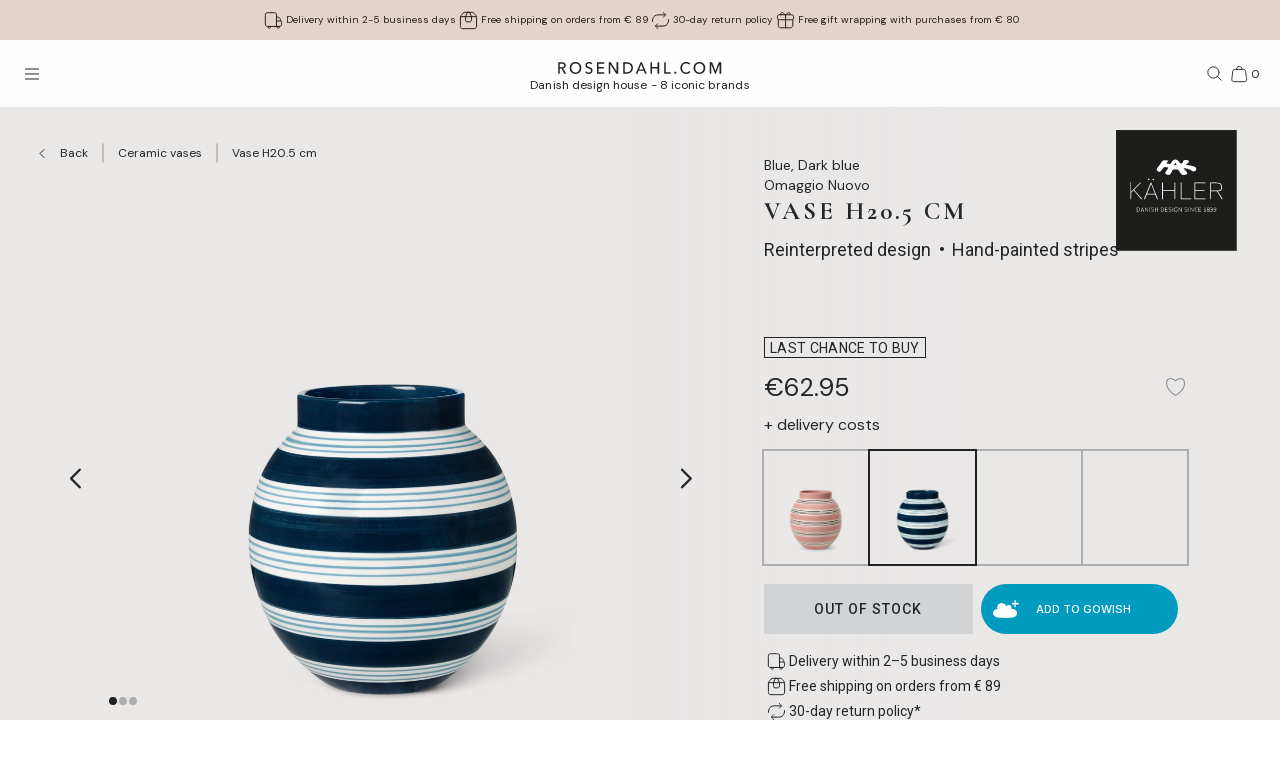

--- FILE ---
content_type: text/html; charset=utf-8
request_url: https://www.rosendahl.com/en/intl/kahler/products/kah-omaggio-nuovo-vase-dark-blue-h205-cm-690167
body_size: 64663
content:
<!DOCTYPE html><html><head><meta name="p:domain_verify" content="33d045390d3707832bbe5c3fb5373356"/><title class="jsx-1333094312">Kähler Vase H20.5 cm in Dark blue from serie Omaggio Nuovo</title><meta name="viewport" content="initial-scale=1.0, width=device-width" class="jsx-1333094312"/><meta charSet="utf-8"/><meta name="description" content="Discover Kähler Vase H20.5 cm in Dark blue from the Omaggio Nuovo series. Decorate your home with high-quality Danish design from Kähler"/><link rel="canonical" href="https://www.rosendahl.com/en/intl/kahler/products/kah-omaggio-nuovo-vase-dark-blue-h205-cm-690167"/><link rel="alternate" href="https://www.rosendahl.com/en/intl/kahler/products/kah-omaggio-nuovo-vase-dark-blue-h205-cm-690167" hrefLang="en"/><link rel="alternate" href="https://www.rosendahl.com/da/dk/kahler/produkter/kah-omaggio-nuovo-vase-dark-blue-h205-cm-690167" hrefLang="da-DK"/><link rel="alternate" href="https://www.rosendahl.com/de/de/kahler/produkte/kah-omaggio-nuovo-vase-dark-blue-h205-cm-690167" hrefLang="de-DE"/><link rel="alternate" href="https://www.rosendahl.com/nb/no/kahler/produkter/kah-omaggio-nuovo-vase-dark-blue-h205-cm-690167" hrefLang="nb-NO"/><link rel="alternate" href="https://www.rosendahl.com/sv/se/kahler/produkter/kah-omaggio-nuovo-vase-dark-blue-h205-cm-690167" hrefLang="sv-SE"/><meta property="og:title" content="Kähler Vase H20.5 cm in Dark blue from serie Omaggio Nuovo"/><meta property="og:description" content="Discover Kähler Vase H20.5 cm in Dark blue from the Omaggio Nuovo series. Decorate your home with high-quality Danish design from Kähler"/><meta property="og:url" content="https://www.rosendahl.com/en/intl/kahler/products/kah-omaggio-nuovo-vase-dark-blue-h205-cm-690167"/><meta property="og:type" content="og:product"/><meta property="og:locale" content="en"/><meta property="og:image" content="https://imagebank.rosendahl.com/cdn/xZcCGf/Kahler-Omaggio-Nuovo-Vase-Dark-blue-690167-xZcCGf.png?d=6837"/><meta property="product:price:amount" content="62.95"/><meta property="product:price:currency" content="EUR"/><script type="application/ld+json">{"@context":"http://www.schema.org","@type":"Organization","name":"Rosendahl.com","url":"https://www.rosendahl.com","logo":"https://www.rosendahl.com/assets/logos/logo.svg"}</script><script type="application/ld+json">{"@context":"https://schema.org","@type":"BreadcrumbList","itemListElement":[{"@type":"ListItem","position":1,"name":"Kähler","item":"https://www.rosendahl.com/en/intl/kahler"},{"@type":"ListItem","position":2,"name":"Products","item":"https://www.rosendahl.com/en/intl/kahler/products"},{"@type":"ListItem","position":3,"name":"Vase H20.5 cm"}]}</script><script type="application/ld+json">{"@context":"http://schema.org","@type":"Product","sku":"690167","name":"Vase H20.5 cm","url":"https://www.rosendahl.com/en/intl/kahler/products/kah-omaggio-nuovo-vase-dark-blue-h205-cm-690167","image":"https://imagebank.rosendahl.com/cdn/xZcCGf/Kahler-Omaggio-Nuovo-Vase-Dark-blue-690167-xZcCGf.png?d=6837","brand":"Kähler ","category":"Vase","description":"","offers":{"@type":"Offer","price":"62.95","priceCurrency":"EUR"}}</script><meta name="theme-color" content="#E3D4CA"/><meta name="next-head-count" content="23"/><link rel="apple-touch-icon" sizes="180x180" href="/assets/favicon/apple-touch-icon.png"/><link rel="icon" type="image/png" sizes="32x32" href="/assets/favicon/favicon-32x32.png"/><link rel="icon" type="image/png" sizes="16x16" href="/assets/favicon/favicon-16x16.png"/><link rel="manifest" href="/assets/favicon/site.webmanifest"/><link rel="stylesheet" data-href="https://fonts.googleapis.com/css2?family=DM+Sans:ital,wght@0,400;0,500;0,700;1,400&amp;display=swap"/><link rel="stylesheet" data-href="https://fonts.googleapis.com/css2?family=Cormorant+Garamond:ital,wght@0,300;0,400;0,500;0,700;1,400;1,500;1,700&amp;display=swap"/><link rel="stylesheet" data-href="https://fonts.googleapis.com/css2?family=Roboto:ital,wght@0,300;0,400;0,500;0,700;1,300;1,400;1,500;1,700&amp;display=swap"/><link rel="stylesheet" data-href="https://fonts.googleapis.com/css2?family=Inter:wght@300;500&amp;family=Poppins:ital,wght@0,300;0,400;0,500;0,700;1,400;1,500;1,700&amp;display=swap"/><link rel="stylesheet" data-href="https://fonts.googleapis.com/css2?family=EB+Garamond:ital,wght@0,500;0,700;1,500;1,700&amp;display=swap"/><link rel="stylesheet" data-href="https://fonts.googleapis.com/css2?family=Barlow+Condensed:ital,wght@0,300;0,400;0,500;0,600;0,700;1,300;1,400;1,500;1,600;1,700&amp;display=swap"/><link rel="stylesheet" data-href="https://fonts.googleapis.com/css2?family=Overpass:ital,wght@0,400;0,500;0,600;0,700;1,400;1,500;1,600;1,700&amp;display=swap"/><link rel="stylesheet" data-href="https://fonts.googleapis.com/css2?family=Spartan:wght@600;700&amp;display=swap"/><link rel="stylesheet" data-href="https://fonts.googleapis.com/css2?family=STIX+Two+Text:ital,wght@0,400;0,500;0,600;0,700;1,400;1,500;1,600;1,700&amp;display=swap"/><link rel="stylesheet" data-href="https://fonts.googleapis.com/css2?family=Source+Sans+Pro:ital,wght@0,300;0,400;0,600;0,700;1,300;1,400;1,600;1,700&amp;display=swap"/><meta name="msapplication-TileColor" content="#ffffff"/><meta name="msapplication-TileImage" content="/assets/favicon/favicon-144x144.png"/><meta name="msapplication-config" content="/assets/faviconbrowserconfig.xml"/><style data-emotion="css-global ajebo6">html,body,div,span,applet,object,iframe,h1,h2,h3,h4,h5,h6,p,blockquote,pre,a,abbr,acronym,address,big,cite,code,del,dfn,em,img,ins,kbd,q,s,samp,small,strike,strong,sub,sup,tt,var,b,u,i,center,dl,dt,dd,ol,ul,li,fieldset,form,label,legend,table,caption,tbody,tfoot,thead,tr,th,td,article,aside,canvas,details,embed,figure,figcaption,footer,header,hgroup,menu,nav,output,ruby,section,summary,time,mark,audio,video{margin:0;padding:0;border:0;font-size:100%;font:inherit;vertical-align:baseline;}article,aside,details,figcaption,figure,footer,header,hgroup,menu,nav,section{display:block;}body{line-height:1;}ol,ul{list-style:none;}blockquote,q{quotes:none;}blockquote:before,blockquote:after,q:before,q:after{content:'';content:none;}table{border-collapse:collapse;border-spacing:0;}html{--grid-gutter-xs:20px;--grid-gutter-md:30px;--grid-gutter:var(--grid-gutter-xs);--grid-column-count-xs:4;--grid-column-count-md:12;--grid-column-count:var(--grid-column-count-xs);--grid-layout-width:calc(100vw - var(--scrollbar-width));--grid-column:calc((var(--grid-layout-width) + var(--grid-gutter)) / var(--grid-column-count));--grid-row:80px;}@media (min-width: 1024px){html{--grid-gutter:var(--grid-gutter-md);--grid-column-count:var(--grid-column-count-md);--grid-row:100px;}}@font-face{font-family:'Metropolis';src:url('/assets/fonts/metropolis/Metropolis-Light.otf');src:local('Metropolis-Light.otf') format('OpenType'),url('/assets/fonts/metropolis/Metropolis-Light.otf') format('OpenType');font-weight:300;font-style:normal;font-display:swap;}@font-face{font-family:'Metropolis';src:url('/assets/fonts/metropolis/Metropolis-LightItalic.otf');src:local('Metropolis-LightItalic.otf') format('OpenType'),url('/assets/fonts/metropolis/Metropolis-LightItalic.otf') format('OpenType');font-weight:300;font-style:italic;font-display:swap;}@font-face{font-family:'Metropolis';src:url('/assets/fonts/metropolis/Metropolis-Medium.otf');src:local('Metropolis-Medium.otf') format('OpenType'),url('/assets/fonts/metropolis/Metropolis-Medium.otf') format('OpenType');font-weight:500;font-style:normal;font-display:swap;}@font-face{font-family:'Metropolis';src:url('/assets/fonts/metropolis/Metropolis-MediumItalic.otf');src:local('Metropolis-MediumItalic.otf') format('OpenType'),url('/assets/fonts/metropolis/Metropolis-MediumItalic.otf') format('OpenType');font-weight:500;font-style:italic;font-display:swap;}@font-face{font-family:'Metropolis';src:url('/assets/fonts/metropolis/Metropolis-Regular.otf');src:local('Metropolis-Regular.otf') format('OpenType'),url('/assets/fonts/metropolis/Metropolis-Regular.otf') format('OpenType');font-weight:400;font-style:normal;font-display:swap;font-style:normal;}@font-face{font-family:'Metropolis';src:url('/assets/fonts/metropolis/Metropolis-RegularItalic.otf');src:local('Metropolis-RegularItalic.otf') format('OpenType'),url('/assets/fonts/metropolis/Metropolis-RegularItalic.otf') format('OpenType');font-weight:400;font-style:italic;font-display:swap;font-style:italic;}@font-face{font-family:'Metropolis';src:url('/assets/fonts/metropolis/Metropolis-SemiBold.otf');src:local('Metropolis-SemiBold.otf') format('OpenType'),url('/assets/fonts/metropolis/Metropolis-SemiBold.otf') format('OpenType');font-weight:700;font-style:normal;font-display:swap;}@font-face{font-family:'Metropolis';src:url('/assets/fonts/metropolis/Metropolis-SemiBoldItalic.otf');src:local('Metropolis-SemiBoldItalic.otf') format('OpenType'),url('/assets/fonts/metropolis/Metropolis-SemiBoldItalic.otf') format('OpenType');font-weight:700;font-style:italic;font-display:swap;}@font-face{font-family:'rdgsymbolsregular';src:url('/assets/fonts/rdgsymbols/RDGSymbols.ttf');font-display:block;}html{--top-menu-height:68px;--navigation-pane-width:clamp(300px, 80%, 480px);--icon-stroke-thickness:1;--row-gap:var(--grid-row);--brand-logo-width:80px;height:100%;box-sizing:border-box;-webkit-hyphens:auto;-moz-hyphens:auto;-ms-hyphens:auto;hyphens:auto;-webkit-font-smoothing:antialiased;-moz-osx-font-smoothing:grayscale;}@media (min-width: 1024px){html{--brand-logo-width:100px;}}@media (min-width: 1367px){html{--navigation-pane-width:280px;--top-menu-height:117px;}}@media only screen and (-moz-min-device-pixel-ratio: 2),only screen and (-o-min-device-pixel-ratio: 2/1),only screen and (-webkit-min-device-pixel-ratio: 2),only screen and (min-device-pixel-ratio: 2){html{--icon-stroke-thickness:1.25;}}*,*:before,*:after{box-sizing:inherit;}body{line-height:1.75;font-family:'DM Sans',Helvetica,Arial,sans-serif;height:100%;margin:0;overflow-y:scroll;background-color:#FFFFFF;}html,body{height:100%;}html #dixa-iframe-wrapper>#dixa-widget-wrapper,body #dixa-iframe-wrapper>#dixa-widget-wrapper{z-index:200!important;}@media (max-width: 599px){html #dixa-iframe-wrapper>#dixa-widget-wrapper,body #dixa-iframe-wrapper>#dixa-widget-wrapper{-webkit-transform:scale(0.66);-moz-transform:scale(0.66);-ms-transform:scale(0.66);transform:scale(0.66);}}html.noScroll,html.noScroll body{overflow:hidden;}input:-webkit-autofill,input:-webkit-autofill:hover,input:-webkit-autofill:focus,input:-webkit-autofill:active{-webkit-box-shadow:0 0 0 30px #f7f8f8 inset!important;}</style><script id="CookieConsentAdvancedGTagInitiator" type="text/javascript" data-nscript="beforeInteractive">
						window.dataLayer = window.dataLayer || [];
						
						function gtag() {
							dataLayer.push(arguments);
						}
						
						gtag(
							'consent',
							'default',
							{
								'ad_storage': 'denied',
								'ad_user_data': 'denied',
								'ad_personalization': 'denied',
								'analytics_storage': 'denied',
								'wait_for_update': 500,
							}
						);
						
						gtag('set', 'ads_data_redaction', true);
					</script><noscript data-n-css=""></noscript><script defer="" nomodule="" src="/_next/static/chunks/polyfills-42372ed130431b0a.js"></script><script id="CookieConsent" src="https://policy.app.cookieinformation.com/uc.js" type="text/javascript" data-culture="EN" data-gcm-version="2.0" defer="" data-nscript="beforeInteractive"></script><script src="/_next/static/chunks/webpack-f39f5e419fae0263.js" defer=""></script><script src="/_next/static/chunks/framework-bdc0f305cf1103b9.js" defer=""></script><script src="/_next/static/chunks/main-60fbd28dcc331843.js" defer=""></script><script src="/_next/static/chunks/pages/_app-5aa10d33d81be28c.js" defer=""></script><script src="/_next/static/chunks/8093-5357c030f545ce97.js" defer=""></script><script src="/_next/static/chunks/pages/%5B%5B...slug%5D%5D-e271a3a3a2637445.js" defer=""></script><script src="/_next/static/5426/_buildManifest.js" defer=""></script><script src="/_next/static/5426/_ssgManifest.js" defer=""></script><style id="__jsx-1333094312">html{--scrollbar-width:0px}body{font-family:Roboto, Arial, sans-serif;font-size:clamp(18px, 1.3167520117044622vw, 21px);color:#242629}</style><link rel="stylesheet" href="https://fonts.googleapis.com/css2?family=DM+Sans:ital,wght@0,400;0,500;0,700;1,400&display=swap"/><link rel="stylesheet" href="https://fonts.googleapis.com/css2?family=Cormorant+Garamond:ital,wght@0,300;0,400;0,500;0,700;1,400;1,500;1,700&display=swap"/><link rel="stylesheet" href="https://fonts.googleapis.com/css2?family=Roboto:ital,wght@0,300;0,400;0,500;0,700;1,300;1,400;1,500;1,700&display=swap"/><link rel="stylesheet" href="https://fonts.googleapis.com/css2?family=Inter:wght@300;500&family=Poppins:ital,wght@0,300;0,400;0,500;0,700;1,400;1,500;1,700&display=swap"/><link rel="stylesheet" href="https://fonts.googleapis.com/css2?family=EB+Garamond:ital,wght@0,500;0,700;1,500;1,700&display=swap"/><link rel="stylesheet" href="https://fonts.googleapis.com/css2?family=Barlow+Condensed:ital,wght@0,300;0,400;0,500;0,600;0,700;1,300;1,400;1,500;1,600;1,700&display=swap"/><link rel="stylesheet" href="https://fonts.googleapis.com/css2?family=Overpass:ital,wght@0,400;0,500;0,600;0,700;1,400;1,500;1,600;1,700&display=swap"/><link rel="stylesheet" href="https://fonts.googleapis.com/css2?family=Spartan:wght@600;700&display=swap"/><link rel="stylesheet" href="https://fonts.googleapis.com/css2?family=STIX+Two+Text:ital,wght@0,400;0,500;0,600;0,700;1,400;1,500;1,600;1,700&display=swap"/><link rel="stylesheet" href="https://fonts.googleapis.com/css2?family=Source+Sans+Pro:ital,wght@0,300;0,400;0,600;0,700;1,300;1,400;1,600;1,700&display=swap"/></head><body><noscript><iframe src="https://www.googletagmanager.com/ns.html?id=GTM-W8BNPG5" height="0" width="0" style="display:none;visibility:hidden"></iframe></noscript><div id="__next"><style data-emotion="css atj20r">.css-atj20r{position:fixed;top:0;right:0;bottom:0;left:0;background:#222222;opacity:0;visibility:hidden;z-index:199;-webkit-transition:opacity cubic-bezier(0.35, 0, 0.15, 1) 150ms,visibility 0s 150ms;transition:opacity cubic-bezier(0.35, 0, 0.15, 1) 150ms,visibility 0s 150ms;}</style><div aria-hidden="true" class="css-atj20r eh0qcjh0"></div><style data-emotion="css 66waq4">.css-66waq4{position:relative;display:grid;grid-template-columns:minmax(0, 1fr);grid-template-rows:40px var(--top-menu-height) auto auto;}@media (min-width: 1367px){.css-66waq4{grid-template-rows:40px var(--top-menu-height) auto auto;}}</style><header class="css-66waq4 eh0qcjh2"><style data-emotion="css u7zues">.css-u7zues{width:100%;height:40px;background-color:#E3D4CA;display:-webkit-box;display:-webkit-flex;display:-ms-flexbox;display:flex;-webkit-align-items:center;-webkit-box-align:center;-ms-flex-align:center;align-items:center;-webkit-box-pack:center;-ms-flex-pack:center;-webkit-justify-content:center;justify-content:center;z-index:200;overflow:hidden;}.css-u7zues>*{color:#222222;}</style><nav aria-label="Meta Header" class="css-u7zues e1tfldjb0"><style data-emotion="css 1gbthvd">.css-1gbthvd{margin-left:20px;position:relative;min-height:24px;overflow:hidden;width:100%;}.css-1gbthvd .e139c3wi0{font-family:'DM Sans',Helvetica,Arial,sans-serif;line-height:1.66666667;font-weight:400;font-size:clamp(10px, 0.7315288953913679vw, 12px);min-height:0;margin-bottom:0;color:inherit;}@media (min-width: 1024px){.css-1gbthvd{text-align:center;margin-left:0;width:100%;-webkit-box-pack:space-around;-ms-flex-pack:space-around;-webkit-justify-content:space-around;justify-content:space-around;}}</style><div class="css-1gbthvd e1hujh0q0"><style data-emotion="css 1txidtj">.css-1txidtj{position:relative;width:100%;min-height:24px;}</style><div class="css-1txidtj evjr4rh0"><style data-emotion="css 1fw81sp">.css-1fw81sp{position:absolute;visibility:hidden;white-space:nowrap;width:-webkit-max-content;width:-moz-max-content;width:max-content;}</style><div class="css-1fw81sp evjr4rh3"><style data-emotion="css awatry">.css-awatry{display:-webkit-box;display:-webkit-flex;display:-ms-flexbox;display:flex;-webkit-align-items:center;-webkit-box-align:center;-ms-flex-align:center;align-items:center;-webkit-box-pack:center;-ms-flex-pack:center;-webkit-justify-content:center;justify-content:center;-webkit-box-flex-wrap:nowrap;-webkit-flex-wrap:nowrap;-ms-flex-wrap:nowrap;flex-wrap:nowrap;overflow:hidden;width:100%;max-width:100%;}@media (min-width: 1024px){.css-awatry{gap:20px;}}@media (min-width: 600px){.css-awatry{gap:40px;}}</style><div class="css-awatry e1qewcih0"><style data-emotion="css hk2vqk">.css-hk2vqk{display:-webkit-box;display:-webkit-flex;display:-ms-flexbox;display:flex;-webkit-align-items:center;-webkit-box-align:center;-ms-flex-align:center;align-items:center;gap:5px;-webkit-flex-shrink:0;-ms-flex-negative:0;flex-shrink:0;min-width:0;}.css-hk2vqk .e139c3wi0{font-family:'DM Sans',Helvetica,Arial,sans-serif;line-height:1.66666667;font-weight:400;font-size:clamp(10px, 0.7315288953913679vw, 12px);min-height:0;margin-bottom:0;white-space:nowrap;overflow:hidden;text-overflow:ellipsis;color:inherit;}</style><div class="css-hk2vqk e1qewcih1"><style data-emotion="css gmuwbf">.css-gmuwbf{display:-webkit-box;display:-webkit-flex;display:-ms-flexbox;display:flex;-webkit-align-items:center;-webkit-box-align:center;-ms-flex-align:center;align-items:center;-webkit-box-pack:center;-ms-flex-pack:center;-webkit-justify-content:center;justify-content:center;}</style><style data-emotion="css srjk1z">.css-srjk1z{display:-webkit-box;display:-webkit-flex;display:-ms-flexbox;display:flex;-webkit-align-items:center;-webkit-box-align:center;-ms-flex-align:center;align-items:center;-webkit-box-pack:center;-ms-flex-pack:center;-webkit-justify-content:center;justify-content:center;}</style><style data-emotion="css xzm4f0">.css-xzm4f0{width:var(--icon-size);height:var(--icon-size);margin:0;margin-top:calc(var(--icon-size) * var(--icon-offset-top, 0) * -1);margin-bottom:calc(var(--icon-size) * var(--icon-offset-bottom, 0) * -1);margin-left:calc(var(--icon-size) * var(--icon-offset-left, 0) * -1);margin-right:calc(var(--icon-size) * var(--icon-offset-right, 0) * -1);-webkit-flex:0 0 auto;-ms-flex:0 0 auto;flex:0 0 auto;--icon-size:25px;--icon-stroke-width:calc(1 * var(--icon-stroke-thickness));display:-webkit-box;display:-webkit-flex;display:-ms-flexbox;display:flex;-webkit-align-items:center;-webkit-box-align:center;-ms-flex-align:center;align-items:center;-webkit-box-pack:center;-ms-flex-pack:center;-webkit-justify-content:center;justify-content:center;}.css-xzm4f0 svg{width:100%;height:100%;}</style><figure aria-label="delivery_truck" class="evjr4rh4 css-xzm4f0 e1vh6z0k0"><svg width="25px" height="25px" viewBox="0 0 25 25" version="1.1" xmlns="http://www.w3.org/2000/svg"><use href="/assets/sprite.svg#delivery_truck"></use></svg></figure><style data-emotion="css udxlfn">.css-udxlfn .e139c3wi0{font-family:'DM Sans',Helvetica,Arial,sans-serif;line-height:1.66666667;font-weight:400;font-size:clamp(10px, 0.7315288953913679vw, 12px);min-height:0;margin-bottom:0;color:inherit;}.css-udxlfn.css-udxlfn a,.css-udxlfn.css-udxlfn a:visited,.css-udxlfn.css-udxlfn a:active{-webkit-text-decoration:none;text-decoration:none;color:inherit;}</style><div class="css-udxlfn e1qewcih2"><style data-emotion="css 4lar3t">.css-4lar3t{isolation:isolate;}.css-4lar3t img{width:100%;height:auto;}.css-4lar3t p,.css-4lar3t ol,.css-4lar3t ul,.css-4lar3t pre,.css-4lar3t table,.css-4lar3t .ek57bjo0{margin-bottom:15px;}.css-4lar3t p{min-height:1em;}.css-4lar3t a{margin-bottom:10px;}.css-4lar3t li{margin-bottom:10px;}.css-4lar3t ol{padding-left:25px;list-style:decimal;}.css-4lar3t ul{padding-left:25px;list-style:disc;}.css-4lar3t code{font-family:monospace;}.css-4lar3t pre{background-color:#F1F2F2;padding:15px;font-family:monospace;}.css-4lar3t .ek57bjo0:not(:first-of-type){margin-top:0.75em;}</style><div class="css-4lar3t e1lhm8yu1"><style data-emotion="css lhdfua">.css-lhdfua{font-family:'DM Sans',Helvetica,Arial,sans-serif;line-height:1.66666667;font-weight:400;font-size:clamp(18px, 1.3167520117044622vw, 20px);margin-bottom:0;margin-top:0;}.css-lhdfua img{max-width:100%;height:auto;}</style><p class="css-lhdfua e139c3wi0"><style data-emotion="css 2ajczp">.css-2ajczp{-webkit-text-decoration:none;text-decoration:none;color:inherit;,fontWeight:500;}.e1lhm8yu1 .css-2ajczp{-webkit-text-decoration:underline;text-decoration:underline;}.e1lhm8yu1 .css-2ajczp:hover,.e1lhm8yu1 .css-2ajczp:focus{-webkit-text-decoration:none;text-decoration:none;}</style><a weight="medium" class="css-2ajczp e2oyvdu1" href="/en/default/information/shipping-and-delivery">Delivery within 2-5 business days</a></p></div></div></div><div class="css-hk2vqk e1qewcih1"><figure aria-label="package" class="evjr4rh4 css-xzm4f0 e1vh6z0k0"><svg width="25px" height="25px" viewBox="0 0 25 25" version="1.1" xmlns="http://www.w3.org/2000/svg"><use href="/assets/sprite.svg#package"></use></svg></figure><div class="css-udxlfn e1qewcih2"><div class="css-4lar3t e1lhm8yu1"><p class="css-lhdfua e139c3wi0"><a weight="medium" class="css-2ajczp e2oyvdu1" href="/en/default/information/shipping-and-delivery">Free shipping on orders from € 89</a></p></div></div></div><div class="css-hk2vqk e1qewcih1"><figure aria-label="return" class="evjr4rh4 css-xzm4f0 e1vh6z0k0"><svg width="25px" height="25px" viewBox="0 0 25 25" version="1.1" xmlns="http://www.w3.org/2000/svg"><use href="/assets/sprite.svg#return"></use></svg></figure><div class="css-udxlfn e1qewcih2"><div class="css-4lar3t e1lhm8yu1"><p class="css-lhdfua e139c3wi0"><a weight="medium" class="css-2ajczp e2oyvdu1" href="/en/default/information/cancellations-and-returns">30-day return policy</a></p></div></div></div><div class="css-hk2vqk e1qewcih1"><figure aria-label="giftwrapping" class="evjr4rh4 css-xzm4f0 e1vh6z0k0"><svg width="25px" height="25px" viewBox="0 0 25 25" version="1.1" xmlns="http://www.w3.org/2000/svg"><use href="/assets/sprite.svg#giftwrapping"></use></svg></figure><div class="css-udxlfn e1qewcih2"><div class="css-4lar3t e1lhm8yu1"><p class="css-lhdfua e139c3wi0">Free gift wrapping with purchases from € 80</p></div></div></div></div></div><style data-emotion="css uwlm7j">.css-uwlm7j{position:relative;width:100%;opacity:0;visibility:hidden;-webkit-transition:opacity 0.2s ease-in-out;transition:opacity 0.2s ease-in-out;}</style><div style="opacity:0;transition:opacity 0.1s ease" class="css-uwlm7j evjr4rh2"><style data-emotion="css 1odxewh">.css-1odxewh{position:relative;display:-webkit-box;display:-webkit-flex;display:-ms-flexbox;display:flex;-webkit-align-items:center;-webkit-box-align:center;-ms-flex-align:center;align-items:center;-webkit-box-pack:center;-ms-flex-pack:center;-webkit-justify-content:center;justify-content:center;width:100%;min-height:24px;overflow:hidden;text-align:center;}.css-1odxewh .e139c3wi0{font-family:'DM Sans',Helvetica,Arial,sans-serif;line-height:1.35;font-weight:400;font-size:clamp(10px, 0.7315288953913679vw, 12px);min-height:0;margin-bottom:0;text-align:center;color:inherit;}@media (min-width: 1024px){.css-1odxewh{text-align:center;margin-left:0;width:100%;-webkit-box-pack:center;-ms-flex-pack:center;-webkit-justify-content:center;justify-content:center;}}</style><div class="css-1odxewh e1y2csxa0"><div style="transform:translateY(-120%)"><style data-emotion="css vs71hg">.css-vs71hg{display:-webkit-box;display:-webkit-flex;display:-ms-flexbox;display:flex;-webkit-align-items:center;-webkit-box-align:center;-ms-flex-align:center;align-items:center;-webkit-box-pack:center;-ms-flex-pack:center;-webkit-justify-content:center;justify-content:center;gap:5px;width:100%;text-align:center;}@media (min-width: 1024px){.css-vs71hg{-webkit-box-pack:center;-ms-flex-pack:center;-webkit-justify-content:center;justify-content:center;}}</style><div class="css-vs71hg e1y2csxa1"><figure aria-label="delivery_truck" class="evjr4rh4 css-xzm4f0 e1vh6z0k0"><svg width="25px" height="25px" viewBox="0 0 25 25" version="1.1" xmlns="http://www.w3.org/2000/svg"><use href="/assets/sprite.svg#delivery_truck"></use></svg></figure><style data-emotion="css ok0bbm">.css-ok0bbm{display:-webkit-box;display:-webkit-flex;display:-ms-flexbox;display:flex;-webkit-align-items:center;-webkit-box-align:center;-ms-flex-align:center;align-items:center;-webkit-box-pack:center;-ms-flex-pack:center;-webkit-justify-content:center;justify-content:center;text-align:center;width:100%;}.css-ok0bbm .e139c3wi0{font-family:'DM Sans',Helvetica,Arial,sans-serif;line-height:1.35;font-weight:400;font-size:clamp(10px, 0.7315288953913679vw, 12px);min-height:0;margin-bottom:0;color:inherit;text-align:center;width:100%;}</style><div class="css-ok0bbm e1y2csxa2"><div class="css-4lar3t e1lhm8yu1"><p class="css-lhdfua e139c3wi0"><a weight="medium" class="css-2ajczp e2oyvdu1" href="/en/default/information/shipping-and-delivery">Delivery within 2-5 business days</a></p></div></div></div></div></div></div></div></div></nav><style data-emotion="css ljffjl">.css-ljffjl{font-family:'DM Sans',Helvetica,Arial,sans-serif;line-height:1.66666667;font-weight:400;font-size:clamp(18px, 1.3167520117044622vw, 20px);display:grid;grid-template-columns:65px 1fr 65px;-webkit-align-items:center;-webkit-box-align:center;-ms-flex-align:center;align-items:center;position:relative;z-index:200;width:100%;padding-left:10px;padding-right:10px;background:#FEFEFE;border-bottom:1px solid #E2E3E4;}@media (min-width: 600px){.css-ljffjl{padding-left:20px;padding-right:20px;}}@media (min-width: 1367px){.css-ljffjl{grid-template-columns:auto 1fr auto;gap:10px;height:81px;padding-right:40px;padding-left:40px;}}</style><div class="css-ljffjl eh0qcjh1"><style data-emotion="css bxsj8y">.css-bxsj8y{-webkit-align-self:center;-ms-flex-item-align:center;align-self:center;}@media (min-width: 1367px){.css-bxsj8y{display:none;}}</style><div class="css-bxsj8y e1qxyvh70"><style data-emotion="css djxrne">.css-djxrne{-webkit-align-items:center;-webkit-box-align:center;-ms-flex-align:center;align-items:center;-webkit-appearance:none;-moz-appearance:none;-ms-appearance:none;appearance:none;border:none;display:-webkit-inline-box;display:-webkit-inline-flex;display:-ms-inline-flexbox;display:inline-flex;-webkit-flex-shrink:0;-ms-flex-negative:0;flex-shrink:0;line-height:1;letter-spacing:0;margin:0;padding:0;text-rendering:inherit;-webkit-text-decoration:none;text-decoration:none;-webkit-user-select:none;-webkit-user-select:none;-moz-user-select:none;-ms-user-select:none;user-select:none;-webkit-tap-highlight-color:rgba(0,0,0,0);cursor:pointer;border-radius:0;background-color:transparent;color:inherit;outline-offset:2px;--button-size:24px;position:relative;box-sizing:border-box;display:block;width:var(--button-size);height:var(--button-size);padding:5px;transform-origin:50% 50%;will-change:transform,top;}.css-djxrne .e1qxyvh71:nth-of-type(1){top:calc(50% - 5px);-webkit-transform:translate(0, -50%) rotate(0);-moz-transform:translate(0, -50%) rotate(0);-ms-transform:translate(0, -50%) rotate(0);transform:translate(0, -50%) rotate(0);-webkit-transition:top 250ms 150ms,-webkit-transform 150ms;transition:top 250ms 150ms,transform 150ms;}.css-djxrne .e1qxyvh71:nth-of-type(2){top:50%;-webkit-transform:translate(0, -50%) scaleX(1);-moz-transform:translate(0, -50%) scaleX(1);-ms-transform:translate(0, -50%) scaleX(1);transform:translate(0, -50%) scaleX(1);-webkit-transition:-webkit-transform 0s 150ms;transition:transform 0s 150ms;}.css-djxrne .e1qxyvh71:nth-of-type(3){top:calc(50% + 5px);-webkit-transform:translate(0, -50%) rotate(0);-moz-transform:translate(0, -50%) rotate(0);-ms-transform:translate(0, -50%) rotate(0);transform:translate(0, -50%) rotate(0);-webkit-transition:top 250ms 150ms,-webkit-transform 150ms;transition:top 250ms 150ms,transform 150ms;}</style><button aria-expanded="false" aria-controls="rdg-navigation" aria-label="Open menu" class="css-djxrne e1qxyvh72"><style data-emotion="css ssg1d7">.css-ssg1d7{position:absolute;left:5px;right:5px;display:block;height:1px;background:#222222;transform-origin:center center;}</style><span class="css-ssg1d7 e1qxyvh71"></span><span class="css-ssg1d7 e1qxyvh71"></span><span class="css-ssg1d7 e1qxyvh71"></span><span style="position:absolute;border:0;width:1px;height:1px;padding:0;margin:-1px;overflow:hidden;clip:rect(0, 0, 0, 0);white-space:nowrap;word-wrap:normal">Open menu</span></button></div><style data-emotion="css zjdh7n">.css-zjdh7n{display:-webkit-box;display:-webkit-flex;display:-ms-flexbox;display:flex;-webkit-flex-direction:column;-ms-flex-direction:column;flex-direction:column;-webkit-align-items:center;-webkit-box-align:center;-ms-flex-align:center;align-items:center;justify-self:center;margin-top:5px;}@media (min-width: 1367px){.css-zjdh7n{-webkit-align-items:flex-start;-webkit-box-align:flex-start;-ms-flex-align:flex-start;align-items:flex-start;justify-self:start;margin-top:0;}}</style><style data-emotion="css 1e8f33d">.css-1e8f33d{-webkit-text-decoration:none;text-decoration:none;color:inherit;,fontWeight:500;display:-webkit-box;display:-webkit-flex;display:-ms-flexbox;display:flex;-webkit-flex-direction:column;-ms-flex-direction:column;flex-direction:column;-webkit-align-items:center;-webkit-box-align:center;-ms-flex-align:center;align-items:center;justify-self:center;margin-top:5px;}.e1lhm8yu1 .css-1e8f33d{-webkit-text-decoration:underline;text-decoration:underline;}.e1lhm8yu1 .css-1e8f33d:hover,.e1lhm8yu1 .css-1e8f33d:focus{-webkit-text-decoration:none;text-decoration:none;}@media (min-width: 1367px){.css-1e8f33d{-webkit-align-items:flex-start;-webkit-box-align:flex-start;-ms-flex-align:flex-start;align-items:flex-start;justify-self:start;margin-top:0;}}</style><a weight="medium" class="e11x7le0 css-1e8f33d e2oyvdu1" href="/en/intl"><style data-emotion="css pgstup">.css-pgstup{height:12px;}@media (min-width: 1367px){.css-pgstup{height:15px;}}</style><svg xmlns="http://www.w3.org/2000/svg" viewBox="0 0 191 14" class="css-pgstup e11x7le1"><path fill="#222" fill-rule="evenodd" d="M2.127 6.137H4.2a6 6 0 0 0 1.182-.113q.546-.111.955-.364.41-.253.646-.655t.236-1.001q0-.6-.236-1.001a1.86 1.86 0 0 0-.628-.646 2.7 2.7 0 0 0-.918-.346 6 6 0 0 0-1.11-.103h-2.2zm0 7.446H.326V.337h4.129q.927 0 1.764.196.836.197 1.464.627.627.43.991 1.132t.364 1.712q0 1.459-.873 2.357T5.91 7.502l3.6 6.08H7.329L4.054 7.69H2.127zM25.26 6.94q0-1.084-.345-2.049a5.2 5.2 0 0 0-.982-1.693 4.6 4.6 0 0 0-1.537-1.15q-.9-.421-2.028-.421-1.11 0-2.01.42-.9.422-1.528 1.151a5.3 5.3 0 0 0-.973 1.693 6 6 0 0 0-.345 2.05q0 1.103.345 2.076a5.1 5.1 0 0 0 .982 1.693q.637.72 1.528 1.132t2 .411 2.02-.411a4.5 4.5 0 0 0 1.546-1.132q.636-.72.982-1.693.345-.973.345-2.077m1.946 0q0 1.534-.518 2.816a6.7 6.7 0 0 1-1.428 2.207 6.4 6.4 0 0 1-2.164 1.44 7.1 7.1 0 0 1-2.728.515q-1.473 0-2.72-.514a6.4 6.4 0 0 1-2.155-1.44 6.6 6.6 0 0 1-1.418-2.208q-.51-1.282-.51-2.816 0-1.553.51-2.834a6.4 6.4 0 0 1 1.418-2.19A6.4 6.4 0 0 1 17.65.506 7.2 7.2 0 0 1 20.369 0a7.2 7.2 0 0 1 2.728.505 6.4 6.4 0 0 1 2.164 1.413 6.5 6.5 0 0 1 1.428 2.189q.518 1.281.518 2.834m11.586-4.153a2.9 2.9 0 0 0-1.037-.889 3.1 3.1 0 0 0-1.473-.346q-.437 0-.882.122a2.4 2.4 0 0 0-.81.392q-.364.272-.59.674-.228.403-.228.964 0 .542.209.907.21.365.564.617.354.253.837.43.48.179 1.027.365.656.207 1.328.468.673.263 1.218.692.546.43.892 1.076.345.645.345 1.637 0 1.03-.373 1.787a3.64 3.64 0 0 1-.99 1.253q-.62.495-1.429.739a5.8 5.8 0 0 1-1.664.243 5.9 5.9 0 0 1-2.355-.486 4.7 4.7 0 0 1-1.882-1.44l1.4-1.217q.455.693 1.218 1.123a3.31 3.31 0 0 0 2.565.3 2.5 2.5 0 0 0 .828-.412q.372-.281.609-.702.236-.42.236-1.02 0-.598-.245-1a2.2 2.2 0 0 0-.664-.683 4.4 4.4 0 0 0-.973-.478q-.555-.195-1.173-.402a10 10 0 0 1-1.219-.458 4.2 4.2 0 0 1-1.073-.692 3.2 3.2 0 0 1-.764-1.039q-.29-.616-.29-1.534 0-.99.39-1.702c.39-.712.6-.867 1.019-1.179a4.2 4.2 0 0 1 1.418-.683A6 6 0 0 1 36.374 0q1.127 0 2.11.412.982.411 1.582 1.103zm8.475 9.148h6.73v1.647h-8.53V.337h8.257v1.628h-6.457V5.93h6.075v1.59h-6.075v4.415zm20.934-1.01h.036V.336h1.8v13.247h-2.273L60.963 2.769h-.036v10.814h-1.8V.337h2.345zm9.494 1.029h2.255q1.164 0 2.155-.337a4.95 4.95 0 0 0 1.71-.973 4.35 4.35 0 0 0 1.118-1.571q.4-.936.4-2.114 0-1.235-.4-2.17a4.3 4.3 0 0 0-1.118-1.563 4.9 4.9 0 0 0-1.71-.954 6.8 6.8 0 0 0-2.155-.327h-2.255zM75.896.337h4.419a8.5 8.5 0 0 1 2.473.374q1.237.375 2.237 1.179c1 .804 1.207 1.222 1.62 2.058q.617 1.253.617 3.012 0 1.702-.618 2.946a6.1 6.1 0 0 1-1.619 2.058 6.9 6.9 0 0 1-2.237 1.216 8 8 0 0 1-2.473.403h-4.42zM94.482 8.7h4.82l-2.401-6.212-2.42 6.212zm-1.928 4.883h-2L96.137.337h1.637l5.529 13.246h-2.037l-1.31-3.256h-6.11zM107.687.337h1.8v5.538H116V.337h1.819v13.246h-1.82V7.52h-6.51v6.062h-1.8V.337zm17.787 11.6h5.748v1.646h-7.548V.337h1.8zm12.24.523q0 .487-.345.86-.345.375-.873.375-.51 0-.864-.365a1.18 1.18 0 0 1-.355-.851q0-.505.346-.87a1.15 1.15 0 0 1 .873-.365q.528 0 .873.355.345.356.345.861m16.478-.935a5.8 5.8 0 0 1-1.982 1.73q-1.22.664-2.928.664-1.475 0-2.72-.514a6.3 6.3 0 0 1-2.145-1.44 6.6 6.6 0 0 1-1.41-2.208q-.51-1.282-.51-2.816 0-1.553.52-2.834a6.4 6.4 0 0 1 1.436-2.19 6.5 6.5 0 0 1 2.173-1.412A7.2 7.2 0 0 1 149.354 0q.656 0 1.328.131.674.13 1.291.393.62.263 1.128.645.51.384.873.889l-1.418 1.123q-.474-.674-1.337-1.113a4.05 4.05 0 0 0-1.865-.44q-1.127 0-2.027.42a4.6 4.6 0 0 0-1.537 1.151 5.2 5.2 0 0 0-.983 1.693 6 6 0 0 0-.345 2.05q0 1.121.336 2.094.337.974.964 1.694.628.72 1.528 1.131t2.01.412q1.09 0 1.982-.449a3.85 3.85 0 0 0 1.473-1.31zM169.58 6.94a6 6 0 0 0-.345-2.049 5.2 5.2 0 0 0-.983-1.693 4.6 4.6 0 0 0-1.536-1.15q-.9-.421-2.028-.421-1.11 0-2.01.42-.9.422-1.528 1.151a5.3 5.3 0 0 0-.973 1.693 6 6 0 0 0-.345 2.05q0 1.103.345 2.076a5.1 5.1 0 0 0 .982 1.693q.637.72 1.528 1.132t2 .411q1.11 0 2.02-.411a4.5 4.5 0 0 0 1.545-1.132q.637-.72.983-1.693.345-.973.345-2.077m1.946 0q0 1.534-.518 2.816a6.7 6.7 0 0 1-1.428 2.207 6.4 6.4 0 0 1-2.164 1.44 7.1 7.1 0 0 1-2.728.515q-1.473 0-2.72-.514a6.4 6.4 0 0 1-2.154-1.44 6.6 6.6 0 0 1-1.419-2.208q-.51-1.282-.51-2.816 0-1.553.51-2.834a6.4 6.4 0 0 1 1.419-2.19 6.4 6.4 0 0 1 2.155-1.412q1.246-.504 2.719-.505a7.2 7.2 0 0 1 2.728.505 6.4 6.4 0 0 1 2.164 1.413 6.5 6.5 0 0 1 1.428 2.189q.518 1.281.518 2.834m11.84 3.573h.037l3.8-10.177h2.802v13.246h-1.8V2.507h-.037l-4.274 11.076h-1.146L178.49 2.507h-.036v11.076h-1.746V.337h2.8l3.856 10.177z"></path></svg><style data-emotion="css 1qxxxy1">.css-1qxxxy1{margin-top:5px;line-height:1em;color:#222222;font-size:12px;letter-spacing:0.06px;text-align:center;}@media (min-width: 1367px){.css-1qxxxy1{margin-top:10px;text-align:initial;}}</style><span class="css-1qxxxy1 e11x7le2">Danish design house - 8 iconic brands</span></a><style data-emotion="css v9twk8">.css-v9twk8{position:fixed;top:var(--top-menu-height);left:calc(var(--navigation-pane-width) * -1);z-index:200;display:grid;grid-template-rows:auto 1fr;width:var(--navigation-pane-width);height:calc(100% - var(--top-menu-height));background:#FEFEFE;-webkit-transition:left ease-out 250ms;transition:left ease-out 250ms;top:calc(var(--top-menu-height) + 40px);height:calc(100% - var(--top-menu-height) - 40px);}@media (min-width: 1367px){.css-v9twk8{position:unset;height:unset;width:-webkit-fit-content;width:-moz-fit-content;width:fit-content;margin-left:10px;}}@media (min-width: 1400px){.css-v9twk8{margin-left:40px;}}</style><div id="rdg-navigation" role="navigation" aria-label="Main navigation" aria-hidden="true" class="css-v9twk8 e1ndfzwg0"></div><style data-emotion="css 1bwa54l">.css-1bwa54l{display:-webkit-box;display:-webkit-flex;display:-ms-flexbox;display:flex;-webkit-box-pack:end;-ms-flex-pack:end;-webkit-justify-content:flex-end;justify-content:flex-end;-webkit-align-items:center;-webkit-box-align:center;-ms-flex-align:center;align-items:center;gap:5px;}@media (min-width: 1367px){.css-1bwa54l{gap:10px;}}</style><div class="css-1bwa54l egp1ujz0"><style data-emotion="css 1xdiq6a animation-1vdf39n animation-17t1o1s">.css-1xdiq6a{position:fixed;z-index:501;top:0;bottom:0;right:0;left:0;background:rgba(34, 34, 34, 0.5);}.css-1xdiq6a[data-state="open"]{-webkit-animation:animation-17t1o1s 0.6s ease-in-out;animation:animation-17t1o1s 0.6s ease-in-out;}.css-1xdiq6a[data-state="closed"]{-webkit-animation:animation-1vdf39n 0.3s ease-in-out;animation:animation-1vdf39n 0.3s ease-in-out;}@-webkit-keyframes animation-1vdf39n{to{opacity:0;}}@keyframes animation-1vdf39n{to{opacity:0;}}@-webkit-keyframes animation-17t1o1s{from{opacity:0;}}@keyframes animation-17t1o1s{from{opacity:0;}}</style><style data-emotion="css zsqdx6">.css-zsqdx6{-webkit-align-items:center;-webkit-box-align:center;-ms-flex-align:center;align-items:center;-webkit-appearance:none;-moz-appearance:none;-ms-appearance:none;appearance:none;border:none;display:-webkit-inline-box;display:-webkit-inline-flex;display:-ms-inline-flexbox;display:inline-flex;-webkit-flex-shrink:0;-ms-flex-negative:0;flex-shrink:0;line-height:1;letter-spacing:0;margin:0;padding:0;text-rendering:inherit;-webkit-text-decoration:none;text-decoration:none;-webkit-user-select:none;-webkit-user-select:none;-moz-user-select:none;-ms-user-select:none;user-select:none;-webkit-tap-highlight-color:rgba(0,0,0,0);cursor:pointer;border-radius:0;background-color:transparent;color:inherit;outline-offset:2px;position:relative;display:-webkit-box;display:-webkit-flex;display:-ms-flexbox;display:flex;-webkit-align-items:center;-webkit-box-align:center;-ms-flex-align:center;align-items:center;color:currentColor;gap:2px;}.css-zsqdx6 svg{width:24px;height:24px;}</style><button aria-label="Search" class="css-zsqdx6 egp1ujz1"><svg xmlns="http://www.w3.org/2000/svg" viewBox="0 0 25 25"><path fill="none" stroke="currentColor" stroke-linecap="round" stroke-linejoin="round" d="m19 19-3.991-3.991m1.717-4.146a5.863 5.863 0 1 1-11.726 0 5.863 5.863 0 0 1 11.726 0"></path></svg><style data-emotion="css 1582qvl">.css-1582qvl{display:none;font-size:12px;}@media (min-width: 1367px){.css-1582qvl{display:-webkit-box;display:-webkit-unset;display:-ms-unsetbox;display:unset;}}</style><span class="css-1582qvl egp1ujz4">Search</span></button><style data-emotion="css 1qj2iht animation-vx0y9r animation-qv3yjw">.css-1qj2iht{position:absolute;z-index:501;top:0;left:0;width:100vw;height:100vh;overflow-y:auto;--translateOpenFrom:0,-10%;--translateCloseTo:0,-5%;bottom:unset;padding-top:0;}@media (min-width: 1024px){.css-1qj2iht{top:0;bottom:unset;padding-top:0;}}.css-1qj2iht[data-state="open"]{-webkit-animation:animation-qv3yjw 0.5s cubic-bezier(0.075, 0.82, 0.165, 1);animation:animation-qv3yjw 0.5s cubic-bezier(0.075, 0.82, 0.165, 1);}.css-1qj2iht[data-state="closed"]{-webkit-animation:animation-vx0y9r 0.3s cubic-bezier(0.35, 0, 0.15, 1);animation:animation-vx0y9r 0.3s cubic-bezier(0.35, 0, 0.15, 1);}@-webkit-keyframes animation-vx0y9r{to{opacity:0;-webkit-transform:translate(var(--translateCloseTo));-moz-transform:translate(var(--translateCloseTo));-ms-transform:translate(var(--translateCloseTo));transform:translate(var(--translateCloseTo));}}@keyframes animation-vx0y9r{to{opacity:0;-webkit-transform:translate(var(--translateCloseTo));-moz-transform:translate(var(--translateCloseTo));-ms-transform:translate(var(--translateCloseTo));transform:translate(var(--translateCloseTo));}}@-webkit-keyframes animation-qv3yjw{from{-webkit-transform:translate(var(--translateOpenFrom));-moz-transform:translate(var(--translateOpenFrom));-ms-transform:translate(var(--translateOpenFrom));transform:translate(var(--translateOpenFrom));opacity:0;}}@keyframes animation-qv3yjw{from{-webkit-transform:translate(var(--translateOpenFrom));-moz-transform:translate(var(--translateOpenFrom));-ms-transform:translate(var(--translateOpenFrom));transform:translate(var(--translateOpenFrom));opacity:0;}}</style><style data-emotion="css recgb6">.css-recgb6{position:relative;display:-webkit-box;display:-webkit-flex;display:-ms-flexbox;display:flex;-webkit-align-items:center;-webkit-box-align:center;-ms-flex-align:center;align-items:center;color:currentColor;gap:2px;display:none;}.css-recgb6 svg{width:24px;height:24px;}@media (min-width: 1367px){.css-recgb6{display:-webkit-box;display:-webkit-flex;display:-ms-flexbox;display:flex;}}</style><style data-emotion="css 2yel01">.css-2yel01{-webkit-text-decoration:none;text-decoration:none;color:inherit;,fontWeight:500;position:relative;display:-webkit-box;display:-webkit-flex;display:-ms-flexbox;display:flex;-webkit-align-items:center;-webkit-box-align:center;-ms-flex-align:center;align-items:center;color:currentColor;gap:2px;display:none;}.e1lhm8yu1 .css-2yel01{-webkit-text-decoration:underline;text-decoration:underline;}.e1lhm8yu1 .css-2yel01:hover,.e1lhm8yu1 .css-2yel01:focus{-webkit-text-decoration:none;text-decoration:none;}.css-2yel01 svg{width:24px;height:24px;}@media (min-width: 1367px){.css-2yel01{display:-webkit-box;display:-webkit-flex;display:-ms-flexbox;display:flex;}}</style><a weight="medium" title="Wishlist" class="egp1ujz2 css-2yel01 e2oyvdu1" href="/en/intl/wishlist"><svg xmlns="http://www.w3.org/2000/svg" viewBox="0 0 25 25"><path fill="none" stroke="currentColor" stroke-linecap="round" stroke-linejoin="round" d="M13 20S5 15.588 5 9.412C5 7.647 5.889 5 8.556 5S13 6.985 13 6.985 14.778 5 17.444 5 21 7.647 21 9.412C21 15.588 13 20 13 20"></path></svg><span style="position:absolute;border:0;width:1px;height:1px;padding:0;margin:-1px;overflow:hidden;clip:rect(0, 0, 0, 0);white-space:nowrap;word-wrap:normal">Wishlist</span><style data-emotion="css zyk85c">.css-zyk85c{font-size:12px;line-height:24px;}</style><span class="css-zyk85c egp1ujz3">0</span></a><a weight="medium" title="Find Stores" class="egp1ujz2 css-2yel01 e2oyvdu1" href="/en/intl/find-stores"><svg xmlns="http://www.w3.org/2000/svg" viewBox="0 0 25 25"><path fill="none" stroke="currentColor" stroke-linecap="round" stroke-linejoin="round" d="M14.253 10.674a1.58 1.58 0 1 1-3.159 0 1.58 1.58 0 0 1 3.16 0Zm4.096-.123c0 3.948-5.675 9.449-5.675 9.449S7 14.499 7 10.551C7 7.434 10.059 5 12.674 5s5.675 2.434 5.675 5.551"></path></svg><span style="position:absolute;border:0;width:1px;height:1px;padding:0;margin:-1px;overflow:hidden;clip:rect(0, 0, 0, 0);white-space:nowrap;word-wrap:normal">Find Stores</span></a><style data-emotion="css v45apf">.css-v45apf{position:relative;display:-webkit-box;display:-webkit-flex;display:-ms-flexbox;display:flex;-webkit-align-items:center;-webkit-box-align:center;-ms-flex-align:center;align-items:center;color:currentColor;gap:2px;}.css-v45apf svg{width:24px;height:24px;}</style><style data-emotion="css 156m5za">.css-156m5za{-webkit-text-decoration:none;text-decoration:none;color:inherit;,fontWeight:500;position:relative;display:-webkit-box;display:-webkit-flex;display:-ms-flexbox;display:flex;-webkit-align-items:center;-webkit-box-align:center;-ms-flex-align:center;align-items:center;color:currentColor;gap:2px;}.e1lhm8yu1 .css-156m5za{-webkit-text-decoration:underline;text-decoration:underline;}.e1lhm8yu1 .css-156m5za:hover,.e1lhm8yu1 .css-156m5za:focus{-webkit-text-decoration:none;text-decoration:none;}.css-156m5za svg{width:24px;height:24px;}</style><a weight="medium" title="Basket" class="egp1ujz2 css-156m5za e2oyvdu1" href="/en/intl/basket"><svg xmlns="http://www.w3.org/2000/svg" viewBox="0 0 25 25"><path fill="none" stroke="currentColor" stroke-linecap="round" stroke-linejoin="round" d="M12.754 20.485h5.3c1.201 0 2.61-.754 2.43-2.26s-.996-7.98-1.086-8.482-.366-2.067-2.35-2.067H9.043c-1.348 0-2.756.168-3.004 1.982-.247 1.815-.936 7.435-1.033 8.567s.947 2.26 2.089 2.26zm-2.75-12.973v-.461c0-.586.578-2.551 2.735-2.551s2.76 1.898 2.76 2.547v.465"></path></svg><span class="css-zyk85c egp1ujz3">0</span><span style="position:absolute;border:0;width:1px;height:1px;padding:0;margin:-1px;overflow:hidden;clip:rect(0, 0, 0, 0);white-space:nowrap;word-wrap:normal">Basket</span></a></div></div></header><style data-emotion="css 1lb60ta">.css-1lb60ta{position:relative;display:grid;grid-template-columns:100%;-webkit-flex-direction:column;-ms-flex-direction:column;flex-direction:column;row-gap:var(--row-gap);padding-bottom:var(--row-gap);}</style><main class="css-1lb60ta e1v0gaxo0"><style data-emotion="css 7ybgl5">.css-7ybgl5{position:absolute;top:calc(15px / 2);right:calc(15px / 2);z-index:100;display:-webkit-box;display:-webkit-flex;display:-ms-flexbox;display:flex;-webkit-box-pack:center;-ms-flex-pack:center;-webkit-justify-content:center;justify-content:center;-webkit-align-items:flex-start;-webkit-box-align:flex-start;-ms-flex-align:flex-start;align-items:flex-start;width:calc(var(--brand-logo-width) * 2);height:calc(var(--brand-logo-width) * 0.75 * 2);pointer-events:none;}.css-7ybgl5 .e1lyzoo20{display:-webkit-box;display:-webkit-flex;display:-ms-flexbox;display:flex;-webkit-box-pack:center;-ms-flex-pack:center;-webkit-justify-content:center;justify-content:center;-webkit-align-items:center;-webkit-box-align:center;-ms-flex-align:center;align-items:center;height:100%;width:100%;}@media (min-width: 1367px){.css-7ybgl5{top:calc(30px / 2);right:calc(30px / 2);width:calc(var(--brand-logo-width) * 2);height:calc(var(--brand-logo-width) * 0.75 * 2);}}</style><div class="css-7ybgl5 esghrxn0"><style data-emotion="css 1j19q63">.css-1j19q63{position:relative;height:100%;}.css-1j19q63 .image{object-fit:contain;position:relative!important;}.css-1j19q63 .image{height:100%!important;width:unset!important;}</style><div class="css-1j19q63 e1lyzoo20"><img alt="Kähler logo square black" loading="lazy" decoding="async" data-nimg="fill" class="image" style="position:absolute;height:100%;width:100%;left:0;top:0;right:0;bottom:0;color:transparent;max-width:100%" sizes="140px" srcSet="https://cms.rosendahl.com/globalassets/brands/kahler/kah_logo_tagline_uk_black_large.svg?w=96&amp;q=75 96w, https://cms.rosendahl.com/globalassets/brands/kahler/kah_logo_tagline_uk_black_large.svg?w=384&amp;q=75 384w, https://cms.rosendahl.com/globalassets/brands/kahler/kah_logo_tagline_uk_black_large.svg?w=750&amp;q=75 640w, https://cms.rosendahl.com/globalassets/brands/kahler/kah_logo_tagline_uk_black_large.svg?w=750&amp;q=75 750w, https://cms.rosendahl.com/globalassets/brands/kahler/kah_logo_tagline_uk_black_large.svg?w=750&amp;q=75 750w, https://cms.rosendahl.com/globalassets/brands/kahler/kah_logo_tagline_uk_black_large.svg?w=750&amp;q=75 828w, https://cms.rosendahl.com/globalassets/brands/kahler/kah_logo_tagline_uk_black_large.svg?w=1080&amp;q=75 1080w, https://cms.rosendahl.com/globalassets/brands/kahler/kah_logo_tagline_uk_black_large.svg?w=1080&amp;q=75 1080w, https://cms.rosendahl.com/globalassets/brands/kahler/kah_logo_tagline_uk_black_large.svg?w=1080&amp;q=75 1200w, https://cms.rosendahl.com/globalassets/brands/kahler/kah_logo_tagline_uk_black_large.svg?w=1920&amp;q=75 1920w, https://cms.rosendahl.com/globalassets/brands/kahler/kah_logo_tagline_uk_black_large.svg?w=1920&amp;q=75 1920w, https://cms.rosendahl.com/globalassets/brands/kahler/kah_logo_tagline_uk_black_large.svg?w=1920&amp;q=75 2048w, https://cms.rosendahl.com/globalassets/brands/kahler/kah_logo_tagline_uk_black_large.svg?w=3840&amp;q=75 3840w, https://cms.rosendahl.com/globalassets/brands/kahler/kah_logo_tagline_uk_black_large.svg?w=3840&amp;q=75 3840w" src="https://cms.rosendahl.com/globalassets/brands/kahler/kah_logo_tagline_uk_black_large.svg?w=3840&amp;q=75"/></div></div><style data-emotion="css 10r2ua6 animation-1vdf39n animation-17t1o1s">.css-10r2ua6{position:fixed;z-index:501;top:0;bottom:0;right:0;left:0;background:rgba(36, 38, 41, 0.5);}.css-10r2ua6[data-state="open"]{-webkit-animation:animation-17t1o1s 0.6s ease-in-out;animation:animation-17t1o1s 0.6s ease-in-out;}.css-10r2ua6[data-state="closed"]{-webkit-animation:animation-1vdf39n 0.3s ease-in-out;animation:animation-1vdf39n 0.3s ease-in-out;}@-webkit-keyframes animation-1vdf39n{to{opacity:0;}}@keyframes animation-1vdf39n{to{opacity:0;}}@-webkit-keyframes animation-17t1o1s{from{opacity:0;}}@keyframes animation-17t1o1s{from{opacity:0;}}</style><style data-emotion="css 24frz animation-vx0y9r animation-qv3yjw">.css-24frz{position:fixed;z-index:501;bottom:0;left:0;width:100vw;height:100%;overflow-y:auto;display:grid;grid-template-rows:20vh 1fr;grid-template-columns:100%;--translateOpenFrom:0,calc(100% * 0.5);--translateCloseTo:0,calc(100% * 0.05);}.css-24frz:after{content:"";position:fixed;top:20vh;bottom:0;left:0;right:0;background:#FEFEFE;z-index:-1;pointer-events:none;}@media (min-width: 600px){.css-24frz:after{content:none;display:none;}}@media (min-width: 600px){.css-24frz{top:0;bottom:unset;padding-top:0;display:grid;grid-template-columns:1fr clamp(443px, 32.4vw, 622px);grid-template-rows:1fr;--translateOpenFrom:calc(clamp(443px, 32.4vw, 622px) * 0.1),0;--translateCloseTo:calc(clamp(443px, 32.4vw, 622px) * 0.05),0;}}.css-24frz[data-state="open"]{-webkit-animation:animation-qv3yjw 0.5s cubic-bezier(0.075, 0.82, 0.165, 1);animation:animation-qv3yjw 0.5s cubic-bezier(0.075, 0.82, 0.165, 1);}.css-24frz[data-state="closed"]{-webkit-animation:animation-vx0y9r 0.3s cubic-bezier(0.35, 0, 0.15, 1);animation:animation-vx0y9r 0.3s cubic-bezier(0.35, 0, 0.15, 1);}@-webkit-keyframes animation-vx0y9r{to{opacity:0;-webkit-transform:translate(var(--translateCloseTo));-moz-transform:translate(var(--translateCloseTo));-ms-transform:translate(var(--translateCloseTo));transform:translate(var(--translateCloseTo));}}@keyframes animation-vx0y9r{to{opacity:0;-webkit-transform:translate(var(--translateCloseTo));-moz-transform:translate(var(--translateCloseTo));-ms-transform:translate(var(--translateCloseTo));transform:translate(var(--translateCloseTo));}}@-webkit-keyframes animation-qv3yjw{from{-webkit-transform:translate(var(--translateOpenFrom));-moz-transform:translate(var(--translateOpenFrom));-ms-transform:translate(var(--translateOpenFrom));transform:translate(var(--translateOpenFrom));opacity:0;}}@keyframes animation-qv3yjw{from{-webkit-transform:translate(var(--translateOpenFrom));-moz-transform:translate(var(--translateOpenFrom));-ms-transform:translate(var(--translateOpenFrom));transform:translate(var(--translateOpenFrom));opacity:0;}}</style></main><style data-emotion="css 1k4804f">.css-1k4804f{color:#FEFEFE;background-color:#222222;padding-top:40px;padding-bottom:80px;padding-left:10px;padding-right:10px;}@media (min-width: 600px){.css-1k4804f{padding-left:20px;padding-right:20px;}}@media (min-width: 1024px){.css-1k4804f{padding-left:40px;padding-right:40px;}}</style><footer class="css-1k4804f es6810z0"><style data-emotion="css 1e7h3lv">.css-1e7h3lv{display:-webkit-box;display:-webkit-flex;display:-ms-flexbox;display:flex;-webkit-box-pack:justify;-webkit-justify-content:space-between;justify-content:space-between;margin-bottom:40px;width:100%;}</style><div class="css-1e7h3lv es6810z1"><style data-emotion="css vcuhla">.css-vcuhla{position:relative;display:-webkit-box;display:-webkit-flex;display:-ms-flexbox;display:flex;-webkit-align-items:center;-webkit-box-align:center;-ms-flex-align:center;align-items:center;width:100%;max-width:calc(var(--grid-column) * 2);margin-bottom:60px;min-height:var(--footer-logo-height, 80px);height:var(--footer-logo-height, 80px);max-height:var(--footer-logo-height, 80px);}@media (min-width: 600px){.css-vcuhla{max-width:var(--grid-column);}}@media (min-width: 1024px){.css-vcuhla{margin-bottom:60px;max-width:calc(var(--grid-column) * 2 - var(--grid-gutter));min-height:var(--footer-logo-height-desktop, var(--footer-logo-height, 110px));height:var(--footer-logo-height-desktop, var(--footer-logo-height, 110px));max-height:var(--footer-logo-height-desktop, var(--footer-logo-height, 110px));}}</style><div style="--footer-logo-height:80px;--footer-logo-height-desktop:220px" class="css-vcuhla es6810z2"><style data-emotion="css 1j19q63">.css-1j19q63{position:relative;height:100%;}.css-1j19q63 .image{object-fit:contain;position:relative!important;}.css-1j19q63 .image{height:100%!important;width:unset!important;}</style><div class="css-1j19q63 e1lyzoo20"><img alt="Kähler logo white" loading="lazy" decoding="async" data-nimg="fill" class="image" style="position:absolute;height:100%;width:100%;left:0;top:0;right:0;bottom:0;color:transparent;max-width:100%" sizes="140px" srcSet="https://cms.rosendahl.com/globalassets/brands/kahler/kah_logo_tagline_uk_white.svg?w=96&amp;q=75 96w, https://cms.rosendahl.com/globalassets/brands/kahler/kah_logo_tagline_uk_white.svg?w=384&amp;q=75 384w, https://cms.rosendahl.com/globalassets/brands/kahler/kah_logo_tagline_uk_white.svg?w=750&amp;q=75 640w, https://cms.rosendahl.com/globalassets/brands/kahler/kah_logo_tagline_uk_white.svg?w=750&amp;q=75 750w, https://cms.rosendahl.com/globalassets/brands/kahler/kah_logo_tagline_uk_white.svg?w=750&amp;q=75 750w, https://cms.rosendahl.com/globalassets/brands/kahler/kah_logo_tagline_uk_white.svg?w=750&amp;q=75 828w, https://cms.rosendahl.com/globalassets/brands/kahler/kah_logo_tagline_uk_white.svg?w=1080&amp;q=75 1080w, https://cms.rosendahl.com/globalassets/brands/kahler/kah_logo_tagline_uk_white.svg?w=1080&amp;q=75 1080w, https://cms.rosendahl.com/globalassets/brands/kahler/kah_logo_tagline_uk_white.svg?w=1080&amp;q=75 1200w, https://cms.rosendahl.com/globalassets/brands/kahler/kah_logo_tagline_uk_white.svg?w=1920&amp;q=75 1920w, https://cms.rosendahl.com/globalassets/brands/kahler/kah_logo_tagline_uk_white.svg?w=1920&amp;q=75 1920w, https://cms.rosendahl.com/globalassets/brands/kahler/kah_logo_tagline_uk_white.svg?w=1920&amp;q=75 2048w, https://cms.rosendahl.com/globalassets/brands/kahler/kah_logo_tagline_uk_white.svg?w=3840&amp;q=75 3840w, https://cms.rosendahl.com/globalassets/brands/kahler/kah_logo_tagline_uk_white.svg?w=3840&amp;q=75 3840w" src="https://cms.rosendahl.com/globalassets/brands/kahler/kah_logo_tagline_uk_white.svg?w=3840&amp;q=75"/></div></div><div class="css-0 es6810z3"><style data-emotion="css 1xmb98">.css-1xmb98{display:-webkit-box;display:-webkit-flex;display:-ms-flexbox;display:flex;-webkit-box-pack:end;-ms-flex-pack:end;-webkit-justify-content:flex-end;justify-content:flex-end;margin-top:10px;gap:30px;}</style><div class="css-1xmb98 es6810z5"><style data-emotion="css 1xgw90q">.css-1xgw90q{-webkit-text-decoration:none;text-decoration:none;color:inherit;}.css-1xgw90q,.e1lhm8yu1 .css-1xgw90q{-webkit-text-decoration:underline;text-decoration:underline;}.css-1xgw90q:hover,.e1lhm8yu1 .css-1xgw90q:hover,.css-1xgw90q:focus,.e1lhm8yu1 .css-1xgw90q:focus{-webkit-text-decoration:none;text-decoration:none;}</style><a href="https://certifikat.emaerket.dk/rosendahl.com" target="_blank" class="css-1xgw90q e2oyvdu0"><img alt="ee-trustmark" loading="lazy" width="0" height="0" decoding="async" data-nimg="1" style="color:transparent;height:95px;width:auto" srcSet="/_next/image?url=%2Fassets%2Flogos-external%2Fe-label.png&amp;w=96&amp;q=75 1x" src="/_next/image?url=%2Fassets%2Flogos-external%2Fe-label.png&amp;w=96&amp;q=75"/></a><a aria-label="RDG B-Corp logo" href="https://www.rosendahl.com/en/intl/rosendahldesigngroup/responsibility/b-corp" target="_blank" class="css-1xgw90q e2oyvdu0"><img alt="RDG B-Corp logo" loading="lazy" width="0" height="0" decoding="async" data-nimg="1" style="color:transparent;height:95px;width:auto" srcSet="/_next/image?url=%2Fassets%2Flogos-external%2Fb-corp-logo_en.png&amp;w=96&amp;q=75 1x" src="/_next/image?url=%2Fassets%2Flogos-external%2Fb-corp-logo_en.png&amp;w=96&amp;q=75"/></a></div></div></div><style data-emotion="css 16vgbbb">.css-16vgbbb{color:#FEFEFE;display:grid;border-bottom:1px solid #919192;margin-bottom:50px;}@media (min-width: 1024px){.css-16vgbbb{margin-bottom:0;border-bottom-width:0;gap:var(--grid-gutter);grid-template-columns:calc(var(--grid-column) * 3 - var(--grid-gutter)) calc(var(--grid-column) * 6 - var(--grid-gutter)) calc(var(--grid-column) * 2 - var(--grid-gutter));}}</style><div class="css-16vgbbb es6810z6"><style data-emotion="css em651e">.css-em651e{display:-webkit-box;display:-webkit-flex;display:-ms-flexbox;display:flex;-webkit-flex-direction:column;-ms-flex-direction:column;flex-direction:column;}.css-em651e .e1lhm8yu1{font-family:'DM Sans',Helvetica,Arial,sans-serif;line-height:1.66666667;font-weight:400;font-size:clamp(16px, 1.1704462326261889vw, 18px);}@media (min-width: 1024px){.css-em651e .e1lhm8yu1{font-size:clamp(14px, 1.024140453547915vw, 16px);}}</style><div class="css-em651e es6810z7"><style data-emotion="css u0sies">.css-u0sies{font-family:Roboto,Arial,sans-serif;line-height:1.66666667;font-size:clamp(16px, 1.1704462326261889vw, 18px);font-weight:700;margin-bottom:10px;margin-top:0;}.css-u0sies img{max-width:100%;height:auto;}</style><h3 class="css-u0sies e139c3wi0">Do you need help?</h3><style data-emotion="css 4lar3t">.css-4lar3t{isolation:isolate;}.css-4lar3t img{width:100%;height:auto;}.css-4lar3t p,.css-4lar3t ol,.css-4lar3t ul,.css-4lar3t pre,.css-4lar3t table,.css-4lar3t .ek57bjo0{margin-bottom:15px;}.css-4lar3t p{min-height:1em;}.css-4lar3t a{margin-bottom:10px;}.css-4lar3t li{margin-bottom:10px;}.css-4lar3t ol{padding-left:25px;list-style:decimal;}.css-4lar3t ul{padding-left:25px;list-style:disc;}.css-4lar3t code{font-family:monospace;}.css-4lar3t pre{background-color:#F1F2F2;padding:15px;font-family:monospace;}.css-4lar3t .ek57bjo0:not(:first-of-type){margin-top:0.75em;}</style><div class="css-4lar3t e1lhm8yu1"><span>Visit FAQ - Frequently Asked Questions</span><br/><span>Or contact customer service.<br/><br/></span><br/><span><style data-emotion="css u95afx">.css-u95afx{font-family:Roboto,Arial,sans-serif;line-height:1.66666667;font-size:clamp(18px, 1.3167520117044622vw, 21px);font-weight:700;margin-bottom:0;margin-top:0;}.css-u95afx img{max-width:100%;height:auto;}</style><strong class="css-u95afx e139c3wi0">Follow us on</strong></span></div><style data-emotion="css vfr8gg">.css-vfr8gg{margin-top:auto;padding-top:20px;margin-bottom:40px;}@media (min-width: 1024px){.css-vfr8gg{margin-bottom:0;}}</style><div class="css-vfr8gg es6810z8"><style data-emotion="css 1xggryy">.css-1xggryy{color:#FEFEFE;display:-webkit-box;display:-webkit-flex;display:-ms-flexbox;display:flex;}</style><div class="css-1xggryy e1907nrg0"><a title="Facebook" href="https://www.facebook.com/kahlerdesigndanmark/" target="_blank"><style data-emotion="css 19jkdir">.css-19jkdir{color:#FEFEFE;}</style><style data-emotion="css 8rjtrz">.css-8rjtrz{color:#FEFEFE;}</style><style data-emotion="css 1pu5xza">.css-1pu5xza{width:var(--icon-size);height:var(--icon-size);margin:0;margin-top:calc(var(--icon-size) * var(--icon-offset-top, 0) * -1);margin-bottom:calc(var(--icon-size) * var(--icon-offset-bottom, 0) * -1);margin-left:calc(var(--icon-size) * var(--icon-offset-left, 0) * -1);margin-right:calc(var(--icon-size) * var(--icon-offset-right, 0) * -1);-webkit-flex:0 0 auto;-ms-flex:0 0 auto;flex:0 0 auto;--icon-size:35px;--icon-stroke-width:calc(0.7142857142857143 * var(--icon-stroke-thickness));color:#FEFEFE;}.css-1pu5xza svg{width:100%;height:100%;}</style><figure aria-hidden="true" class="e1907nrg1 css-1pu5xza e1vh6z0k0"><svg xmlns="http://www.w3.org/2000/svg" viewBox="0 0 25 25"><path fill="currentColor" fill-rule="evenodd" d="M12.5 4a8.5 8.5 0 1 1 0 17 8.5 8.5 0 0 1 0-17m1.544 5.178h-.918c-1.101 0-1.489.556-1.489 1.49v.687h-.687V12.5h.687v3.322h1.374V12.5h.917l.122-1.145h-1.039l.002-.573c0-.298.028-.458.457-.458h.574z"></path></svg></figure></a><a title="Instagram" href="https://www.instagram.com/kahlerdesign/" target="_blank"><figure aria-hidden="true" class="e1907nrg1 css-1pu5xza e1vh6z0k0"><svg xmlns="http://www.w3.org/2000/svg" viewBox="0 0 25 25"><path fill="currentColor" fill-rule="evenodd" d="M12.5 4a8.5 8.5 0 1 1 0 17 8.5 8.5 0 0 1 0-17m2.808 4.85H9.692a.84.84 0 0 0-.842.842v5.616c0 .465.377.842.842.842h5.616a.84.84 0 0 0 .842-.842V9.692a.84.84 0 0 0-.842-.842m-4.98 3.088q-.072.27-.074.562a2.246 2.246 0 0 0 4.492 0q-.002-.292-.074-.562h.636v3.09a.28.28 0 0 1-.28.28H9.972a.28.28 0 0 1-.281-.28v-3.09Zm2.172-.842a1.404 1.404 0 1 1 0 2.808 1.404 1.404 0 0 1 0-2.808m2.527-1.404a.28.28 0 0 1 .281.28v.843a.28.28 0 0 1-.28.281h-.843a.28.28 0 0 1-.28-.281v-.842a.28.28 0 0 1 .28-.28Z"></path></svg></figure></a></div></div></div><style data-emotion="css 1teufoi">.css-1teufoi{display:block;}@media (min-width: 1024px){.css-1teufoi{display:none;}}</style><div class="css-1teufoi eug4bb00" data-orientation="vertical"><style data-emotion="css tkbvne">.css-tkbvne{border-top:1px solid #919192;border-bottom-width:0;}.css-tkbvne .e1vozzkc1{color:#FEFEFE;padding:10px 0;}</style><style data-emotion="css 1bf38vc">.css-1bf38vc{width:100%;border-top:1px solid #D1D3D4;border-bottom:1px solid #D1D3D4;display:block;list-style:none;border-top:1px solid #919192;border-bottom-width:0;}.css-1bf38vc+.css-1bf38vc{border-top:none;}.css-1bf38vc .e1vozzkc1{color:#FEFEFE;padding:10px 0;}</style><div data-state="closed" data-orientation="vertical" class="eug4bb02 css-1bf38vc e1vozzkc0"><style data-emotion="css thr1mn">.css-thr1mn{display:grid;gap:20px;grid-template-columns:1fr min-content;-webkit-align-items:center;-webkit-box-align:center;-ms-flex-align:center;align-items:center;padding:20px 0;background-color:transparent;border:none;width:100%;cursor:pointer;text-align:left;}</style><button type="button" aria-controls="radix-:Rr9laeem:" aria-expanded="false" data-state="closed" data-orientation="vertical" id="radix-:Rb9laeem:" class="css-thr1mn e1vozzkc1" data-radix-collection-item=""><style data-emotion="css mbkpym">.css-mbkpym{font-family:Roboto,Arial,sans-serif;line-height:1.66666667;font-size:clamp(16px, 1.1704462326261889vw, 18px);font-weight:700;margin-bottom:0;margin-top:0;}.css-mbkpym img{max-width:100%;height:auto;}</style><h4 class="css-mbkpym e139c3wi0">Customer service</h4><style data-emotion="css 4we75v">.css-4we75v{-webkit-transition:-webkit-transform 250ms cubic-bezier(0.075, 0.82, 0.165, 1);transition:transform 250ms cubic-bezier(0.075, 0.82, 0.165, 1);}[data-state=open] .css-4we75v{-webkit-transform:rotate(180deg);-moz-transform:rotate(180deg);-ms-transform:rotate(180deg);transform:rotate(180deg);}</style><div class="css-4we75v e1vozzkc2"><style data-emotion="css bnz3b9">.css-bnz3b9{width:var(--icon-size);height:var(--icon-size);margin:0;margin-top:calc(var(--icon-size) * var(--icon-offset-top, 0) * -1);margin-bottom:calc(var(--icon-size) * var(--icon-offset-bottom, 0) * -1);margin-left:calc(var(--icon-size) * var(--icon-offset-left, 0) * -1);margin-right:calc(var(--icon-size) * var(--icon-offset-right, 0) * -1);-webkit-flex:0 0 auto;-ms-flex:0 0 auto;flex:0 0 auto;--icon-size:35px;--icon-stroke-width:calc(0.7142857142857143 * var(--icon-stroke-thickness));}.css-bnz3b9 svg{width:100%;height:100%;}</style><figure aria-hidden="true" class="css-bnz3b9 e1vh6z0k0"><svg xmlns="http://www.w3.org/2000/svg" viewBox="0 0 25 25"><path fill="none" stroke="currentColor" stroke-linecap="round" stroke-linejoin="round" d="m8 10.5 4 4 4-4"></path></svg></figure></div></button><style data-emotion="css v9zik0 animation-1czyox6 animation-12pd0g9">.css-v9zik0{overflow:hidden;-webkit-animation-duration:0ms;animation-duration:0ms;-webkit-animation-timing-function:cubic-bezier(0.35, 0, 0.15, 1);animation-timing-function:cubic-bezier(0.35, 0, 0.15, 1);}@media (prefers-reduced-motion){.css-v9zik0{-webkit-animation-duration:0ms;animation-duration:0ms;}}.css-v9zik0[data-state="open"]{-webkit-animation-name:animation-12pd0g9;animation-name:animation-12pd0g9;}.css-v9zik0[data-state="closed"]{-webkit-animation-name:animation-1czyox6;animation-name:animation-1czyox6;}@-webkit-keyframes animation-1czyox6{from{height:var(--radix-accordion-content-height);}to{height:0;-webkit-transform:translatey(-5px);-moz-transform:translatey(-5px);-ms-transform:translatey(-5px);transform:translatey(-5px);opacity:0.5;padding:0;}}@keyframes animation-1czyox6{from{height:var(--radix-accordion-content-height);}to{height:0;-webkit-transform:translatey(-5px);-moz-transform:translatey(-5px);-ms-transform:translatey(-5px);transform:translatey(-5px);opacity:0.5;padding:0;}}@-webkit-keyframes animation-12pd0g9{from{height:0;-webkit-transform:translatey(-5px);-moz-transform:translatey(-5px);-ms-transform:translatey(-5px);transform:translatey(-5px);opacity:0.5;padding:0;}to{height:var(--radix-accordion-content-height);}}@keyframes animation-12pd0g9{from{height:0;-webkit-transform:translatey(-5px);-moz-transform:translatey(-5px);-ms-transform:translatey(-5px);transform:translatey(-5px);opacity:0.5;padding:0;}to{height:var(--radix-accordion-content-height);}}</style><div data-state="closed" id="radix-:Rr9laeem:" hidden="" role="region" aria-labelledby="radix-:Rb9laeem:" data-orientation="vertical" class="css-v9zik0 e1vozzkc4" style="--radix-accordion-content-height:var(--radix-collapsible-content-height);--radix-accordion-content-width:var(--radix-collapsible-content-width)"></div></div></div><style data-emotion="css 5zrfde">.css-5zrfde{position:relative;display:none;}@media (min-width: 1024px){.css-5zrfde{display:block;}}</style><div class="css-5zrfde eug4bb01"><div><h3 class="css-u0sies e139c3wi0">Customer service</h3><style data-emotion="css 1kqevrt">.css-1kqevrt li{padding-bottom:5px;padding-right:10px;}@media (min-width: 1024px){.css-1kqevrt li{line-height:1.15;}}@media (min-width: 1024px){.css-1kqevrt li .e2oyvdu0,.css-1kqevrt li .e2oyvdu1{font-size:clamp(14px, 1.024140453547915vw, 16px);}}.css-1kqevrt a{display:block;min-height:24px;}@media (min-width: 1024px){.css-1kqevrt{display:grid;grid-template-columns:repeat(auto-fill, minmax(230px, 1fr));}}@media (min-width: 1367px){.css-1kqevrt{grid-template-columns:repeat(auto-fill, minmax(290px, 1fr));}}@media (min-width: 1920px){.css-1kqevrt{grid-template-columns:repeat(auto-fill, minmax(420px, 1fr));}}</style><ul class="css-1kqevrt e1loj90v0"><li><style data-emotion="css 1hvmigc">.css-1hvmigc{-webkit-text-decoration:none;text-decoration:none;color:inherit;,fontWeight:400;}.e1lhm8yu1 .css-1hvmigc{-webkit-text-decoration:underline;text-decoration:underline;}.e1lhm8yu1 .css-1hvmigc:hover,.e1lhm8yu1 .css-1hvmigc:focus{-webkit-text-decoration:none;text-decoration:none;}</style><a weight="regular" class="css-1hvmigc e2oyvdu1" href="/en/intl/information/contact-us">Contact us</a></li><li><a weight="regular" class="css-1hvmigc e2oyvdu1" href="/en/intl/information/faq">FAQ – Frequently Asked Questions</a></li><li><a weight="regular" class="css-1hvmigc e2oyvdu1" href="/en/intl/information/sales-terms-and-conditions">Terms &amp; Conditions</a></li><li><a weight="regular" class="css-1hvmigc e2oyvdu1" href="/en/intl/information/shipping-and-delivery">Shipping &amp; Delivery</a></li><li><a weight="regular" class="css-1hvmigc e2oyvdu1" href="/en/intl/information/data-protection-policy">Data protection policy</a></li><li><a weight="regular" class="css-1hvmigc e2oyvdu1" href="/en/intl/information/cancellations-and-returns">Cancellations and returns</a></li><li><a weight="regular" class="css-1hvmigc e2oyvdu1" href="/en/intl/information/cookie-policy">Cookie Policy</a></li><li><a weight="regular" class="css-1hvmigc e2oyvdu1" href="/en/intl/information/competitions-terms-and-conditions">Competitions terms and conditions </a></li><li><a weight="regular" class="css-1hvmigc e2oyvdu1" href="/en/intl/find-stores">Find Store</a></li><li><a href="https://conformity.rdg.dk/" target="_blank" class="css-1hvmigc e2oyvdu0">Declaration of conformity</a></li></ul></div></div><div class="css-1teufoi eug4bb00" data-orientation="vertical"><div data-state="closed" data-orientation="vertical" class="eug4bb02 css-1bf38vc e1vozzkc0"><button type="button" aria-controls="radix-:Rr9taeem:" aria-expanded="false" data-state="closed" data-orientation="vertical" id="radix-:Rb9taeem:" class="css-thr1mn e1vozzkc1" data-radix-collection-item=""><h4 class="css-mbkpym e139c3wi0">Rosendahl Design Group</h4><div class="css-4we75v e1vozzkc2"><figure aria-hidden="true" class="css-bnz3b9 e1vh6z0k0"><svg xmlns="http://www.w3.org/2000/svg" viewBox="0 0 25 25"><path fill="none" stroke="currentColor" stroke-linecap="round" stroke-linejoin="round" d="m8 10.5 4 4 4-4"></path></svg></figure></div></button><div data-state="closed" id="radix-:Rr9taeem:" hidden="" role="region" aria-labelledby="radix-:Rb9taeem:" data-orientation="vertical" class="css-v9zik0 e1vozzkc4" style="--radix-accordion-content-height:var(--radix-collapsible-content-height);--radix-accordion-content-width:var(--radix-collapsible-content-width)"></div></div></div><style data-emotion="css 10s34j0">.css-10s34j0{position:relative;display:none;}@media (min-width: 1024px){.css-10s34j0{display:block;}}.css-10s34j0:before{position:absolute;content:"";height:100%;width:1px;background:#919192;left:calc(var(--grid-gutter) * -1);}</style><div class="css-10s34j0 eug4bb01"><div><h3 class="css-u0sies e139c3wi0">Rosendahl Design Group</h3><style data-emotion="css k11ff5">.css-k11ff5 li{padding-bottom:5px;padding-right:10px;}@media (min-width: 1024px){.css-k11ff5 li{line-height:1.15;}}@media (min-width: 1024px){.css-k11ff5 li .e2oyvdu0,.css-k11ff5 li .e2oyvdu1{font-size:clamp(14px, 1.024140453547915vw, 16px);}}.css-k11ff5 a{display:block;min-height:24px;}</style><ul class="css-k11ff5 e1loj90v0"><li><a href="https://www.rosendahl.com/en/intl/rosendahldesigngroup" target="_blank" class="css-1hvmigc e2oyvdu0">About Rosendahl Design Group</a></li><li><a href="https://www.rosendahl.com/en/intl/rosendahldesigngroup/jobs-career" target="_blank" class="css-1hvmigc e2oyvdu0">Jobs and careers</a></li><li><a href="https://www.rosendahl.com/en/intl/rosendahldesigngroup/contact/media-inquiries" target="_blank" class="css-1hvmigc e2oyvdu0">Press</a></li><li><a href="https://www.rosendahl.com/en/intl/rosendahldesigngroup/responsibility" target="_blank" class="css-1hvmigc e2oyvdu0">Responsibility</a></li><li><a href="https://whistleblowersoftware.com/secure/528d12f7-b5c1-42c1-9b72-9826a05bfbe7" target="_blank" class="css-1hvmigc e2oyvdu0">Whistleblower Scheme</a></li></ul></div></div></div><style data-emotion="css dsn5z4">.css-dsn5z4{display:grid;color:#919192;font-family:Roboto,Arial,sans-serif;line-height:1.66666667;font-size:clamp(16px, 1.1704462326261889vw, 18px);}@media (min-width: 1024px){.css-dsn5z4{-webkit-column-gap:var(--grid-gutter);column-gap:var(--grid-gutter);grid-template-columns:minmax(calc(var(--grid-column) * 3 - var(--grid-gutter)), auto) 1fr auto;margin-top:80px;padding-top:30px;border-top:1px solid #919192;font-family:Roboto,Arial,sans-serif;line-height:1.66666667;font-size:clamp(18px, 1.3167520117044622vw, 21px);}}.css-dsn5z4 .e1lhm8yu1{font-family:Roboto,Arial,sans-serif;line-height:1.66666667;font-size:clamp(14px, 1.024140453547915vw, 16px);}</style><div class="css-dsn5z4 ech5i160"><div class="css-4lar3t e1lhm8yu1">© 2022-2025 Rosendahl Design Group A/S, Reg.no.: 52843111</div><style data-emotion="css 1exagfp">.css-1exagfp{display:-webkit-box;display:-webkit-flex;display:-ms-flexbox;display:flex;-webkit-box-flex-wrap:wrap;-webkit-flex-wrap:wrap;-ms-flex-wrap:wrap;flex-wrap:wrap;gap:10px 20px;margin-top:10px;}@media (min-width: 1024px){.css-1exagfp{-webkit-order:initial;-ms-flex-order:initial;order:initial;margin-top:0;}}</style><div class="css-1exagfp ech5i161"><style data-emotion="css 6tby95">.css-6tby95{font-family:Roboto,Arial,sans-serif;line-height:1.66666667;font-size:clamp(14px, 1.024140453547915vw, 16px);margin-bottom:0;margin-top:0;}.css-6tby95 img{max-width:100%;height:auto;}</style><p class="css-6tby95 e139c3wi0">Visa</p><p class="css-6tby95 e139c3wi0">MasterCard</p><p class="css-6tby95 e139c3wi0">AmEx</p><p class="css-6tby95 e139c3wi0">Maestro</p><p class="css-6tby95 e139c3wi0">PayPal</p><p class="css-6tby95 e139c3wi0">Klarna</p><p class="css-6tby95 e139c3wi0"></p></div><style data-emotion="css 10r2ua6 animation-1vdf39n animation-17t1o1s">.css-10r2ua6{position:fixed;z-index:501;top:0;bottom:0;right:0;left:0;background:rgba(36, 38, 41, 0.5);}.css-10r2ua6[data-state="open"]{-webkit-animation:animation-17t1o1s 0.6s ease-in-out;animation:animation-17t1o1s 0.6s ease-in-out;}.css-10r2ua6[data-state="closed"]{-webkit-animation:animation-1vdf39n 0.3s ease-in-out;animation:animation-1vdf39n 0.3s ease-in-out;}@-webkit-keyframes animation-1vdf39n{to{opacity:0;}}@keyframes animation-1vdf39n{to{opacity:0;}}@-webkit-keyframes animation-17t1o1s{from{opacity:0;}}@keyframes animation-17t1o1s{from{opacity:0;}}</style><style data-emotion="css 9j5yor">.css-9j5yor{-webkit-align-items:center;-webkit-box-align:center;-ms-flex-align:center;align-items:center;-webkit-appearance:none;-moz-appearance:none;-ms-appearance:none;appearance:none;border:none;display:-webkit-inline-box;display:-webkit-inline-flex;display:-ms-inline-flexbox;display:inline-flex;-webkit-flex-shrink:0;-ms-flex-negative:0;flex-shrink:0;line-height:1;letter-spacing:0;margin:0;padding:0;text-rendering:inherit;-webkit-text-decoration:none;text-decoration:none;-webkit-user-select:none;-webkit-user-select:none;-moz-user-select:none;-ms-user-select:none;user-select:none;-webkit-tap-highlight-color:rgba(0,0,0,0);cursor:pointer;border-radius:0;background-color:transparent;color:inherit;outline-offset:2px;line-height:1.66666667;-webkit-order:-1;-ms-flex-order:-1;order:-1;display:-webkit-box;display:-webkit-flex;display:-ms-flexbox;display:flex;gap:5px;-webkit-align-items:center;-webkit-box-align:center;-ms-flex-align:center;align-items:center;min-width:280px;padding:5px 10px;border:1px solid #929192;height:50px;border-radius:calc(50px / 2);margin-bottom:20px;color:#FEFEFE;-webkit-box-pack:justify;-webkit-justify-content:space-between;justify-content:space-between;font-family:Roboto,Arial,sans-serif;font-size:clamp(12px, 0.8778346744696415vw, 14px);}@media (min-width: 1024px){.css-9j5yor{-webkit-order:initial;-ms-flex-order:initial;order:initial;margin-bottom:0;min-width:190px;font-size:clamp(14px, 1.024140453547915vw, 16px);}}</style><button type="button" aria-haspopup="dialog" aria-expanded="false" aria-controls="radix-:Rtqeem:" data-state="closed" class="css-9j5yor e1vj1jqb0"><style data-emotion="css 10zz3hl">.css-10zz3hl{display:-webkit-box;display:-webkit-flex;display:-ms-flexbox;display:flex;gap:5px;-webkit-align-items:center;-webkit-box-align:center;-ms-flex-align:center;align-items:center;line-height:1;}</style><span class="css-10zz3hl e1vj1jqb1"><style data-emotion="css nhhscl">.css-nhhscl{width:var(--icon-size);height:var(--icon-size);margin:0;margin-top:calc(var(--icon-size) * var(--icon-offset-top, 0) * -1);margin-bottom:calc(var(--icon-size) * var(--icon-offset-bottom, 0) * -1);margin-left:calc(var(--icon-size) * var(--icon-offset-left, 0) * -1);margin-right:calc(var(--icon-size) * var(--icon-offset-right, 0) * -1);-webkit-flex:0 0 auto;-ms-flex:0 0 auto;flex:0 0 auto;--icon-size:30px;--icon-stroke-width:calc(0.8333333333333334 * var(--icon-stroke-thickness));}.css-nhhscl svg{width:100%;height:100%;}</style><figure aria-hidden="true" class="css-nhhscl e1vh6z0k0"><svg xmlns="http://www.w3.org/2000/svg" viewBox="0 0 25 25"><path fill="none" fill-rule="evenodd" stroke="currentColor" stroke-linecap="round" stroke-linejoin="round" d="M12.5 4c4.775 0 8.5 3.967 8.5 8.5S16.657 21 12.5 21 4 17.033 4 12.5 7.725 4 12.5 4m0 0v17m0-17q3.771 1.938 3.772 8.5T12.5 21m0-17q-4.157 1.726-4.157 8.5 0 6.775 3.874 8.5M4.445 9.967h16.022M4.591 15.033h15.815"></path></svg></figure>International</span><figure aria-hidden="true" class="css-nhhscl e1vh6z0k0"><svg xmlns="http://www.w3.org/2000/svg" viewBox="0 0 25 25"><path fill="none" stroke="currentColor" stroke-linecap="round" stroke-linejoin="round" d="m8 10.5 4 4 4-4"></path></svg></figure></button><style data-emotion="css kvfdk6">.css-kvfdk6{color:#242629;}</style><style data-emotion="css 1p76634 animation-vx0y9r animation-qv3yjw">.css-1p76634{position:fixed;z-index:501;bottom:0;left:0;width:100vw;height:100%;overflow-y:auto;display:grid;grid-template-rows:20vh 1fr;grid-template-columns:100%;--translateOpenFrom:0,calc(100% * 0.5);--translateCloseTo:0,calc(100% * 0.05);color:#242629;}.css-1p76634:after{content:"";position:fixed;top:20vh;bottom:0;left:0;right:0;background:#FEFEFE;z-index:-1;pointer-events:none;}@media (min-width: 600px){.css-1p76634:after{content:none;display:none;}}@media (min-width: 600px){.css-1p76634{top:0;bottom:unset;padding-top:0;display:grid;grid-template-columns:1fr clamp(443px, 32.4vw, 622px);grid-template-rows:1fr;--translateOpenFrom:calc(clamp(443px, 32.4vw, 622px) * 0.1),0;--translateCloseTo:calc(clamp(443px, 32.4vw, 622px) * 0.05),0;}}.css-1p76634[data-state="open"]{-webkit-animation:animation-qv3yjw 0.5s cubic-bezier(0.075, 0.82, 0.165, 1);animation:animation-qv3yjw 0.5s cubic-bezier(0.075, 0.82, 0.165, 1);}.css-1p76634[data-state="closed"]{-webkit-animation:animation-vx0y9r 0.3s cubic-bezier(0.35, 0, 0.15, 1);animation:animation-vx0y9r 0.3s cubic-bezier(0.35, 0, 0.15, 1);}@-webkit-keyframes animation-vx0y9r{to{opacity:0;-webkit-transform:translate(var(--translateCloseTo));-moz-transform:translate(var(--translateCloseTo));-ms-transform:translate(var(--translateCloseTo));transform:translate(var(--translateCloseTo));}}@keyframes animation-vx0y9r{to{opacity:0;-webkit-transform:translate(var(--translateCloseTo));-moz-transform:translate(var(--translateCloseTo));-ms-transform:translate(var(--translateCloseTo));transform:translate(var(--translateCloseTo));}}@-webkit-keyframes animation-qv3yjw{from{-webkit-transform:translate(var(--translateOpenFrom));-moz-transform:translate(var(--translateOpenFrom));-ms-transform:translate(var(--translateOpenFrom));transform:translate(var(--translateOpenFrom));opacity:0;}}@keyframes animation-qv3yjw{from{-webkit-transform:translate(var(--translateOpenFrom));-moz-transform:translate(var(--translateOpenFrom));-ms-transform:translate(var(--translateOpenFrom));transform:translate(var(--translateOpenFrom));opacity:0;}}</style></div></footer><style data-emotion="css dzvvfv">.css-dzvvfv{position:fixed;opacity:0;-webkit-transform:translateY(100%);-moz-transform:translateY(100%);-ms-transform:translateY(100%);transform:translateY(100%);-webkit-transition:opacity 250ms cubic-bezier(0.35, 0, 0.15, 1),-webkit-transform 600ms cubic-bezier(0.35, 0, 0.15, 1);transition:opacity 250ms cubic-bezier(0.35, 0, 0.15, 1),transform 600ms cubic-bezier(0.35, 0, 0.15, 1);width:60px;height:60px;margin:20px;right:80px;bottom:0;border-radius:50%;background-color:white;font-size:3rem;box-shadow:rgb(0 0 0 / 15%) 0px 0px 10px 0px;cursor:pointer;z-index:200;}@media (max-width: 599px){.css-dzvvfv{-webkit-transform:translateY(100%) scale(0.66);-moz-transform:translateY(100%) scale(0.66);-ms-transform:translateY(100%) scale(0.66);transform:translateY(100%) scale(0.66);right:55px;margin:auto;}}</style><style data-emotion="css 16qq4z6">.css-16qq4z6{position:fixed;opacity:0;-webkit-transform:translateY(100%);-moz-transform:translateY(100%);-ms-transform:translateY(100%);transform:translateY(100%);-webkit-transition:opacity 250ms cubic-bezier(0.35, 0, 0.15, 1),-webkit-transform 600ms cubic-bezier(0.35, 0, 0.15, 1);transition:opacity 250ms cubic-bezier(0.35, 0, 0.15, 1),transform 600ms cubic-bezier(0.35, 0, 0.15, 1);width:60px;height:60px;margin:20px;right:80px;bottom:0;border-radius:50%;background-color:white;font-size:3rem;box-shadow:rgb(0 0 0 / 15%) 0px 0px 10px 0px;cursor:pointer;z-index:200;}@media (max-width: 599px){.css-16qq4z6{-webkit-transform:translateY(100%) scale(0.66);-moz-transform:translateY(100%) scale(0.66);-ms-transform:translateY(100%) scale(0.66);transform:translateY(100%) scale(0.66);right:55px;margin:auto;}}</style><style data-emotion="css 13uxufb">.css-13uxufb{width:var(--icon-size);height:var(--icon-size);margin:0;margin-top:calc(var(--icon-size) * var(--icon-offset-top, 0) * -1);margin-bottom:calc(var(--icon-size) * var(--icon-offset-bottom, 0) * -1);margin-left:calc(var(--icon-size) * var(--icon-offset-left, 0) * -1);margin-right:calc(var(--icon-size) * var(--icon-offset-right, 0) * -1);-webkit-flex:0 0 auto;-ms-flex:0 0 auto;flex:0 0 auto;--icon-size:25px;--icon-stroke-width:calc(1 * var(--icon-stroke-thickness));position:fixed;opacity:0;-webkit-transform:translateY(100%);-moz-transform:translateY(100%);-ms-transform:translateY(100%);transform:translateY(100%);-webkit-transition:opacity 250ms cubic-bezier(0.35, 0, 0.15, 1),-webkit-transform 600ms cubic-bezier(0.35, 0, 0.15, 1);transition:opacity 250ms cubic-bezier(0.35, 0, 0.15, 1),transform 600ms cubic-bezier(0.35, 0, 0.15, 1);width:60px;height:60px;margin:20px;right:80px;bottom:0;border-radius:50%;background-color:white;font-size:3rem;box-shadow:rgb(0 0 0 / 15%) 0px 0px 10px 0px;cursor:pointer;z-index:200;}.css-13uxufb svg{width:100%;height:100%;}@media (max-width: 599px){.css-13uxufb{-webkit-transform:translateY(100%) scale(0.66);-moz-transform:translateY(100%) scale(0.66);-ms-transform:translateY(100%) scale(0.66);transform:translateY(100%) scale(0.66);right:55px;margin:auto;}}</style><figure aria-hidden="true" tabindex="-1" class="eofzzkx0 css-13uxufb e1vh6z0k0"><svg xmlns="http://www.w3.org/2000/svg" viewBox="0 0 25 25"><path fill="none" fill-rule="evenodd" stroke="#020203" stroke-linecap="round" stroke-linejoin="round" d="m16 14.5-4-4-4 4"></path></svg></figure></div><script id="__NEXT_DATA__" type="application/json">{"props":{"pageProps":{"hasError":false,"data":{"page":{"variationDetails":{"searchTitleFriendly":"690167 Vase H20.5 cm Kähler Omaggio Nuovo Stilleben v/Reckweg \u0026 Nordentoft Vases \u0026 Flower Pots Interior Ceramic Vases Vase Vases","images":[{"breweries":false,"alt":"Vase H20.5 cm","width":3840,"height":5430,"origin":"imagebank","src":"https://imagebank.rosendahl.com/cdn/xZcCGf/Kahler-Omaggio-Nuovo-Vase-Dark-blue-690167-xZcCGf.png","type":"imageMedia"},{"breweries":false,"alt":"Vase H20.5 cm","width":3840,"height":5430,"origin":"imagebank","src":"https://imagebank.rosendahl.com/cdn/xZ9vWb/Kahler-Omaggio-Nuovo-Vase-Dark-blue-690167-xZ9vWb.png","type":"imageMedia"},{"breweries":false,"alt":"Vase H20.5 cm","width":3840,"height":5430,"origin":"imagebank","src":"https://imagebank.rosendahl.com/cdn/xZ9vWc/Kahler-Omaggio-Nuovo-Vase-Dark-blue-690167-xZ9vWc.png","type":"imageMedia"}],"moodImages":[],"splashes":[{"type":"splash","text":"LAST CHANCE TO BUY"}],"variations":[{"phase":"Discontinued","culture":"en","market":"intl","sku":"690157","name":"Vase H14.5 cm","url":"/en/intl/kahler/products/kah-omaggio-nuovo-vase-green-h145-cm-690157","image":{"breweries":false,"alt":"Vase H14.5 cm","width":3840,"height":5430,"origin":"imagebank","src":"https://imagebank.rosendahl.com/cdn/xZcCWT/Kahler-Omaggio-Nuovo-Vase-Green-690157-xZcCWT.png","type":"imageMedia"},"price":29.95,"priceExVat":0,"brandNo":"kah","sizeAttribute":"H14,5 cm","diameterCm":10.5,"heightCm":14.5,"color":{"colorId":"10009","colorName":"Green","mainColorId":"10040","mainColorName":"Green","mainHexColorCode":"008755","showColorNameOnPdp":false,"type":"color","id":"Coloren10040-10009"},"designCollection":{"name":"Omaggio Nuovo","url":"/en/intl/kahler/omaggio-nuovo-1073752398","brandNo":"kah","type":"designCollection","id":"oman"},"itemSubType":{"name":"Vase","url":"/en/intl/kahler/vase-10525-1073752990","type":"itemType","id":"10525"},"brand":{"name":"Kähler ","id":"kah"},"mainMaterial":{"name":"Ceramics","id":"10606"},"isInPreorderState":false,"manualOrderItem":false,"type":"variation","id":"28297"},{"phase":"Discontinued","culture":"en","market":"intl","sku":"690163","name":"Vase H20.5 cm","url":"/en/intl/kahler/products/kah-omaggio-nuovo-vase-dusty-rose-h205-cm-690163","image":{"breweries":false,"alt":"Vase H20.5 cm","width":3840,"height":5430,"origin":"imagebank","src":"https://imagebank.rosendahl.com/cdn/xZcCGb/Kahler-Omaggio-Nuovo-Vase-Dusty-rose-690163.png","type":"imageMedia"},"price":62.95,"discountedPrice":37.77,"priceExVat":0,"brandNo":"kah","sizeAttribute":"H20,5 cm","diameterCm":18.5,"heightCm":20.5,"color":{"colorId":"17018","colorName":"Dusty rose","mainColorId":"10034","mainColorName":"Rose","mainHexColorCode":"e9a2b2","showColorNameOnPdp":true,"type":"color","id":"Coloren10034-17018"},"designCollection":{"name":"Omaggio Nuovo","url":"/en/intl/kahler/omaggio-nuovo-1073752398","brandNo":"kah","type":"designCollection","id":"oman"},"itemSubType":{"name":"Vase","url":"/en/intl/kahler/vase-10525-1073752990","type":"itemType","id":"10525"},"brand":{"name":"Kähler ","id":"kah"},"mainMaterial":{"name":"Ceramics","id":"10606"},"isInPreorderState":false,"moodImage":{"breweries":false,"alt":"Vase H20.5 cm","width":3840,"height":5120,"origin":"imagebank","src":"https://imagebank.rosendahl.com/cdn/xZ8F71/Kahler-Omaggio-Nuovo-Vase-Dusty-rose-690163.png","type":"imageMedia"},"manualOrderItem":false,"type":"variation","id":"21132"},{"phase":"Discontinued","culture":"en","market":"intl","sku":"690166","name":"Vase H14.5 cm","url":"/en/intl/kahler/products/kah-omaggio-nuovo-vase-terracotta-h145-cm-690166","image":{"breweries":false,"alt":"Vase H14.5 cm","width":3840,"height":5430,"origin":"imagebank","src":"https://imagebank.rosendahl.com/cdn/xZcCGd/Kahler-Omaggio-Nuovo-Vase-Terracotta-690166.png","type":"imageMedia"},"price":34.95,"discountedPrice":20.97,"priceExVat":0,"brandNo":"kah","sizeAttribute":"H14,5 cm","diameterCm":10.5,"heightCm":14.5,"color":{"colorId":"14868","colorName":"Terracotta","mainColorId":"10035","mainColorName":"Red","mainHexColorCode":"da291c","showColorNameOnPdp":true,"type":"color","id":"Coloren10035-14868"},"designCollection":{"name":"Omaggio Nuovo","url":"/en/intl/kahler/omaggio-nuovo-1073752398","brandNo":"kah","type":"designCollection","id":"oman"},"itemSubType":{"name":"Vase","url":"/en/intl/kahler/vase-10525-1073752990","type":"itemType","id":"10525"},"brand":{"name":"Kähler ","id":"kah"},"mainMaterial":{"name":"Ceramics","id":"10606"},"isInPreorderState":false,"manualOrderItem":false,"type":"variation","id":"21136"},{"phase":"Released","culture":"en","market":"intl","sku":"690168","name":"Vase H30 cm","url":"/en/intl/kahler/products/kah-omaggio-nuovo-vase-blue-h30-cm-690168","image":{"breweries":false,"alt":"Vase H30 cm","width":3840,"height":5430,"origin":"imagebank","src":"https://imagebank.rosendahl.com/cdn/xZcCGg/Kahler-Omaggio-Nuovo-Vase-Blue-690168.png","type":"imageMedia"},"price":74.95,"discountedPrice":44.97,"priceExVat":0,"brandNo":"kah","sizeAttribute":"H30 cm","diameterCm":22,"heightCm":30,"color":{"colorId":"10001","colorName":"Blue","mainColorId":"10038","mainColorName":"Blue","mainHexColorCode":"0067ba","showColorNameOnPdp":false,"type":"color","id":"Coloren10038-10001"},"designCollection":{"name":"Omaggio Nuovo","url":"/en/intl/kahler/omaggio-nuovo-1073752398","brandNo":"kah","type":"designCollection","id":"oman"},"itemSubType":{"name":"Vase","url":"/en/intl/kahler/vase-10525-1073752990","type":"itemType","id":"10525"},"brand":{"name":"Kähler ","id":"kah"},"mainMaterial":{"name":"Ceramics","id":"10606"},"isInPreorderState":false,"manualOrderItem":false,"type":"variation","id":"21140"}],"designer":{"name":"Stilleben v/Reckweg \u0026 Nordentoft","id":"recnor"},"itemMainType":{"name":"Vases","url":"/en/intl/kahler/vases-10470-1073752754","type":"itemType","id":"10470"},"itemCategory":{"name":"Vases \u0026 Flower Pots","url":"/en/intl/kahler/vases--flower-pots-1073752597","type":"itemCategory","id":"vaserurtepotteskjulere"},"itemSubCategory":{"name":"Ceramic Vases","url":"/en/intl/kahler/ceramic-vases-1073752700","type":"itemCategory","id":"keramikvaser"},"itemMainCategory":{"name":"Interior","url":"/en/intl/kahler/interior-1073751138","type":"itemCategory","id":"interioer"},"usps":["Reinterpreted design","Hand-painted stripes"],"occasions":[],"video":{"external":{"files":[{"quality":"sd","rendition":"540p","type":"video/mp4","width":540,"height":674,"link":"https://player.vimeo.com/progressive_redirect/playback/711088939/rendition/540p/file.mp4?loc=external\u0026oauth2_token_id=1605206286\u0026signature=e61c3ae3230b38279351638a5f1aa33036ee6789a67c814149b880faa29bf947","created_time":"0001-01-01T00:00:00+00:00","fps":25,"size":1440468,"md5":"d8b90fea1dc1c4b095e0d19873652bc5"},{"quality":"uhd","rendition":"1440p","type":"video/mp4","width":1440,"height":1796,"link":"https://player.vimeo.com/progressive_redirect/playback/711088939/rendition/1440p/file.mp4?loc=external\u0026oauth2_token_id=1605206286\u0026signature=b675e00b58cbb6b778eb57d7d9d3bd41de190a417b019cad9d1aa6d09c65d615","created_time":"0001-01-01T00:00:00+00:00","fps":50,"size":8044402,"md5":"dc4d79400f8fd2ed3d15fc4e80a9732c"},{"quality":"sd","rendition":"240p","type":"video/mp4","width":240,"height":300,"link":"https://player.vimeo.com/progressive_redirect/playback/711088939/rendition/240p/file.mp4?loc=external\u0026oauth2_token_id=1605206286\u0026signature=46806853d065ef1a03214194953a757d497f86811b2b3ae7145a9d0e00bba52c","created_time":"0001-01-01T00:00:00+00:00","fps":25,"size":459127},{"quality":"hd","rendition":"720p","type":"video/mp4","width":720,"height":898,"link":"https://player.vimeo.com/progressive_redirect/playback/711088939/rendition/720p/file.mp4?loc=external\u0026oauth2_token_id=1605206286\u0026signature=47e55346ce2d13bae110decd3daa7108466636c91a75bd6e0dca40e973cb040a","created_time":"0001-01-01T00:00:00+00:00","fps":50,"size":2422562,"md5":"8630450044eb2a2920c215cc5dc092ca"},{"quality":"hd","rendition":"1080p","type":"video/mp4","width":1080,"height":1348,"link":"https://player.vimeo.com/progressive_redirect/playback/711088939/rendition/1080p/file.mp4?loc=external\u0026oauth2_token_id=1605206286\u0026signature=2510ff9623cfe84bd64b5a052cf56e39f0468f1bb3895654d438e6ec535263ee","created_time":"0001-01-01T00:00:00+00:00","fps":50,"size":4824308},{"quality":"sd","rendition":"360p","type":"video/mp4","width":360,"height":450,"link":"https://player.vimeo.com/progressive_redirect/playback/711088939/rendition/360p/file.mp4?loc=external\u0026oauth2_token_id=1605206286\u0026signature=2c03457373c6641ab930ea0ced56866b8649157ed2f99d59cebca31560ee6d2e","created_time":"0001-01-01T00:00:00+00:00","fps":25,"size":803907,"md5":"ba35483debafb3142e8354c00b6b9fbe"},{"quality":"hls","rendition":"adaptive","type":"video/mp4","width":0,"height":0,"link":"https://player.vimeo.com/external/711088939.m3u8?s=6407b5f34203f9cff3f0db169aaf7ce334e5a272\u0026oauth2_token_id=1605206286","created_time":"0001-01-01T00:00:00+00:00","fps":25,"size":1440468,"md5":"d8b90fea1dc1c4b095e0d19873652bc5"}],"previewImageUrl":"https://i.vimeocdn.com/video/1434049398-c0947eb3620c02aa3e498e20b0780d227cc66983f1dc15e86fa6aca7a16648bb-d"},"autoPlay":false,"width":0,"height":0,"duration":0,"loop":false,"origin":"vimeo","src":"https://i.vimeocdn.com/video/1434049398-c0947eb3620c02aa3e498e20b0780d227cc66983f1dc15e86fa6aca7a16648bb-d","type":"videoMedia"},"categoryLink":{"text":"Ceramic vases","title":"Ceramic vases","url":"/en/intl/kahler/products/interior/vases-and-flowerpots/ceramic-vases","type":"link","id":"-1045641278"},"maintenance":{"description":"MAINTENANCE: To allow ceramics products to breathe, please store and dry them upside down, otherwise they may give off moisture because of water absorption. To avoid stains from condensed water, we recommend that you attach stick-on floor protectors to vases and flowerpots.","type":"maintenance","id":"302210"},"certificate":0,"stockAvailable":false,"newArrival":false,"onSale":false,"webOutlet":true,"stockState":4,"mostPopularScore":0.000957,"showSchedulingAndStatusOnProductCardOptions":0,"phase":"Discontinued","culture":"en","market":"intl","sku":"690167","name":"Vase H20.5 cm","url":"/en/intl/kahler/products/kah-omaggio-nuovo-vase-dark-blue-h205-cm-690167","image":{"breweries":false,"alt":"Vase H20.5 cm","width":3840,"height":5430,"origin":"imagebank","src":"https://imagebank.rosendahl.com/cdn/xZcCGf/Kahler-Omaggio-Nuovo-Vase-Dark-blue-690167-xZcCGf.png","type":"imageMedia"},"price":62.95,"priceExVat":0,"brandNo":"kah","sizeAttribute":"H20,5 cm","diameterCm":18.5,"heightCm":20.5,"color":{"colorId":"10267","colorName":"Dark blue","mainColorId":"10038","mainColorName":"Blue","mainHexColorCode":"0067ba","showColorNameOnPdp":true,"type":"color","id":"Coloren10038-10267"},"designCollection":{"name":"Omaggio Nuovo","url":"/en/intl/kahler/omaggio-nuovo-1073752398","brandNo":"kah","type":"designCollection","id":"oman"},"itemSubType":{"name":"Vase","url":"/en/intl/kahler/vase-10525-1073752990","type":"itemType","id":"10525"},"brand":{"name":"Kähler ","id":"kah"},"mainMaterial":{"name":"Ceramics","id":"10606"},"isInPreorderState":false,"manualOrderItem":false,"type":"variationDetails","id":"21138"},"usps":[{"icon":"delivery_truck","text":"Delivery within 2–5 business days","type":"p90BasketUspItem","id":"16284"},{"icon":"package","text":"Free shipping on orders from € 89","type":"p90BasketUspItem","id":"16286"},{"icon":"return","text":"30-day return policy*","type":"p90BasketUspItem","id":"16287"},{"icon":"giftwrapping","text":"Free gift wrapping with purchases from € 80","type":"p90BasketUspItem","id":"16288"}],"categoryBreadcrumb":{"items":[{"text":"Kähler","title":"Kähler","url":"/en/intl/kahler","type":"link","id":"-1876667119"},{"text":"Products","title":"Products","url":"/en/intl/kahler/products","type":"link","id":"-166141201"},{"text":"Interior","title":"Interior","url":"/en/intl/kahler/products/interior","type":"link","id":"-1104144535"},{"text":"Vases and flowerpots","title":"Vases and flowerpots","url":"/en/intl/kahler/products/interior/vases-and-flowerpots","type":"link","id":"-1977669614"},{"text":"Ceramic vases","title":"Ceramic vases","url":"/en/intl/kahler/products/interior/vases-and-flowerpots/ceramic-vases","type":"link","id":"-1045641278"},{"text":"Vase H20.5 cm","title":"Vase H20.5 cm","url":"/en/intl/kahler/products/kah-omaggio-nuovo-vase-dark-blue-h205-cm-690167","type":"link","id":"-496061288"}]},"metaTitle":"Kähler Vase H20.5 cm in Dark blue from serie Omaggio Nuovo","metaTags":[{"charset":"utf-8","tag":"meta"},{"name":"description","content":"Discover Kähler Vase H20.5 cm in Dark blue from the Omaggio Nuovo series. Decorate your home with high-quality Danish design from Kähler","tag":"meta"},{"rel":"canonical","tag":"link","href":"https://www.rosendahl.com/en/intl/kahler/products/kah-omaggio-nuovo-vase-dark-blue-h205-cm-690167"},{"rel":"alternate","hreflang":"en","tag":"link","href":"https://www.rosendahl.com/en/intl/kahler/products/kah-omaggio-nuovo-vase-dark-blue-h205-cm-690167"},{"rel":"alternate","hreflang":"da-DK","tag":"link","href":"https://www.rosendahl.com/da/dk/kahler/produkter/kah-omaggio-nuovo-vase-dark-blue-h205-cm-690167"},{"rel":"alternate","hreflang":"de-DE","tag":"link","href":"https://www.rosendahl.com/de/de/kahler/produkte/kah-omaggio-nuovo-vase-dark-blue-h205-cm-690167"},{"rel":"alternate","hreflang":"nb-NO","tag":"link","href":"https://www.rosendahl.com/nb/no/kahler/produkter/kah-omaggio-nuovo-vase-dark-blue-h205-cm-690167"},{"rel":"alternate","hreflang":"sv-SE","tag":"link","href":"https://www.rosendahl.com/sv/se/kahler/produkter/kah-omaggio-nuovo-vase-dark-blue-h205-cm-690167"},{"property":"og:title","content":"Kähler Vase H20.5 cm in Dark blue from serie Omaggio Nuovo","tag":"meta"},{"property":"og:description","content":"Discover Kähler Vase H20.5 cm in Dark blue from the Omaggio Nuovo series. Decorate your home with high-quality Danish design from Kähler","tag":"meta"},{"property":"og:url","content":"https://www.rosendahl.com/en/intl/kahler/products/kah-omaggio-nuovo-vase-dark-blue-h205-cm-690167","tag":"meta"},{"property":"og:type","content":"og:product","tag":"meta"},{"property":"og:locale","content":"en","tag":"meta"},{"property":"og:image","content":"https://imagebank.rosendahl.com/cdn/xZcCGf/Kahler-Omaggio-Nuovo-Vase-Dark-blue-690167-xZcCGf.png?d=6837","tag":"meta"},{"property":"product:price:amount","content":"62.95","tag":"meta"},{"property":"product:price:currency","content":"EUR","tag":"meta"},{"type":"application/ld+json","tag":"script","body":"[{ \"@context\": \"http://www.schema.org\", \"@type\": \"Organization\", \"name\": \"Rosendahl.com\", \"url\": \"https://www.rosendahl.com\", \"logo\": \"https://www.rosendahl.com/assets/logos/logo.svg\" },{\"@context\": \"https://schema.org\",\"@type\": \"BreadcrumbList\",\"itemListElement\": [{\"@type\": \"ListItem\",\"position\": 1,\"name\": \"Kähler\",\"item\": \"https://www.rosendahl.com/en/intl/kahler\"},{\"@type\": \"ListItem\",\"position\": 2,\"name\": \"Products\",\"item\": \"https://www.rosendahl.com/en/intl/kahler/products\"},{\"@type\": \"ListItem\",\"position\": 3,\"name\": \"Vase H20.5 cm\"}] },{\r\n                \"@context\": \"http://schema.org\",\r\n                \"@type\": \"Product\",\r\n                \"sku\": \"690167\",\r\n                \"name\": \"Vase H20.5 cm\",\r\n                \"url\": \"https://www.rosendahl.com/en/intl/kahler/products/kah-omaggio-nuovo-vase-dark-blue-h205-cm-690167\",      \r\n                \"image\": \"https://imagebank.rosendahl.com/cdn/xZcCGf/Kahler-Omaggio-Nuovo-Vase-Dark-blue-690167-xZcCGf.png?d=6837\",\r\n                \"brand\": \"Kähler \",\r\n                \"category\": \"Vase\",\r\n                \"description\": \"\",\r\n                \"offers\": {\r\n                    \"@type\": \"Offer\",\r\n                    \"price\": \"62.95\",\r\n                    \"priceCurrency\": \"EUR\"\r\n                }\r\n            }]"}],"statusCode":200,"culture":"en","market":"intl","verticalId":"3703","pageElements":[{"items":[{"longBody":{"html":"Omaggio Nuovo is a hand-painted vase series from Kähler. It is a renewal of the well-known Omaggio series, which was first launched in 2008 and today is a modern classic. When Ditte Reckweg and Jelena Schou Nordentoft – known as the design duo Stilleben – made the Omaggio vase series, they wanted to create a modern homage to Kahler’s world-famous art ceramics. Omaggio Nuovo, meaning \"new tribute\" in Italian, a recognizable but innovative signature design in Kähler's collection. Stilleben has looked back in the Kähler archive to rediscover colorful, playful new ways to add stripes and colour.  The new Omaggio Nuovo has been given an update in shape and has a visual recognition as well as strong reference to old Kähler vases. The hand-painted stripes provide depth and life and tell you about the craftsmanship that lies in each vase.  The colors and stripes of the glazes are inspired by the old striped vases and chosen with a respect and interest in earlier times in our culture. With its iconic shape and hand-painted stripes, Omaggio Nuovo celebrates the historic craftsmanship and appeals widely to flower enthusiasts and design lovers.","type":"richText"},"title":"Description","type":"m560TabListItemProductDescription","id":"8604"},{"items":[{"key":"Material","value":"Faience","type":"m550ProductSpec","id":"material"},{"key":"Size","value":"Height 20.50 cm\nDiameter 18.50 cm","type":"m550ProductSpec","id":"size"},{"readMoreLink":{"text":"Read more","title":"Read more","url":"/en/intl/information/product-symbols","type":"link","id":"-2017072549"},"key":"Product care","value":"8Q","type":"m550ProductCareSpec","id":"care"},{"key":"Series","value":{"text":"Omaggio Nuovo","title":"Omaggio Nuovo","url":"/en/intl/kahler/series/omaggio-nuovo","type":"link","id":"-1191979142"},"type":"m550ProductSpec","id":"series"},{"key":"Designer","value":"Stilleben v/Reckweg \u0026 Nordentoft","type":"m550ProductSpec","id":"designer"},{"key":"Item number","value":"690167","type":"m550ProductSpec","id":"sku"}],"title":"Product details","type":"m560TabListItemProductSpecs","id":"8605"},{"longBody":{"html":"\u003cp\u003eWe\u0026rsquo;ll wrap your gift beautifully free of charge when you spend a minimum of \u0026euro; 80\u003c/p\u003e","type":"richText"},"title":"Gift Wrapping","type":"m560TabListItemRichText","id":"8607"},{"longBody":{"html":"\u003cp\u003eWe deliver within 2\u0026ndash;5 business days and if you regret your purchase, we offer a 30-day return policy.\u003c/p\u003e","type":"richText"},"title":"Shipping and returns","type":"m560TabListItemRichText","id":"15558"},{"longBody":{"html":"MAINTENANCE: To allow ceramics products to breathe, please store and dry them upside down, otherwise they may give off moisture because of water absorption. To avoid stains from condensed water, we recommend that you attach stick-on floor protectors to vases and flowerpots.","type":"richText"},"title":"Product Safety","type":"m560TabListItemProductDescription","id":"27369"}],"noSpaceAbove":false,"anchorId":"M560-TabListModuleDK-8602","name":"M560 - Tab List Module DK","type":"m560TabListModule","id":"8602"},{"headline":{"tag":"h2","html":"You may also be interested in","type":"headlineRichText"},"brandEffect":false,"raptorModule":"getSimilarItems","noSpaceAbove":false,"anchorId":"RAPTOR-GetSimilarItems-13217","name":"RAPTOR - GetSimilarItems","type":"m30ProductCarouselSkeletonModule","id":"13217"},{"headline":{"tag":"h2","html":"Others also bought","type":"headlineRichText"},"brandEffect":false,"raptorModule":"getRelatedItems","noSpaceAbove":false,"anchorId":"RAPTOR-GetRelatedItems-13216","name":"RAPTOR - GetRelatedItems","type":"m30ProductCarouselSkeletonModule","id":"13216"},{"label":{"tag":"p","style":"p","text":"Kähler"},"headline":{"tag":"h2","html":"\u003cspan\u003eOmaggio Nuovo\u003c/span\u003e","type":"headlineRichText"},"video":{"external":{"files":[{"quality":"sd","rendition":"240p","type":"video/mp4","width":240,"height":300,"link":"https://player.vimeo.com/progressive_redirect/playback/708193423/rendition/240p/file.mp4?loc=external\u0026oauth2_token_id=1605206286\u0026signature=dfe6ccd41912c0f815bd91566699749c3c2b63b7f954498812afbb29587cb094","created_time":"0001-01-01T00:00:00+00:00","fps":25,"size":864606},{"quality":"sd","rendition":"360p","type":"video/mp4","width":360,"height":450,"link":"https://player.vimeo.com/progressive_redirect/playback/708193423/rendition/360p/file.mp4?loc=external\u0026oauth2_token_id=1605206286\u0026signature=196801a52f1c948b7c76469826875cda7a786fd4560b2aa19fcbf1e269443209","created_time":"0001-01-01T00:00:00+00:00","fps":25,"size":1329976,"md5":"45883537b5c1c61e8b0fed9186e958e5"},{"quality":"hd","rendition":"720p","type":"video/mp4","width":720,"height":900,"link":"https://player.vimeo.com/progressive_redirect/playback/708193423/rendition/720p/file.mp4?loc=external\u0026oauth2_token_id=1605206286\u0026signature=ee98c4f912f0314a30a31103471cc5985b6d1bac2c7e73efaac3c1e0affe3128","created_time":"0001-01-01T00:00:00+00:00","fps":25,"size":3393061,"md5":"1f762151ddd7fd3fdbe2eedb7c7956cd"},{"quality":"hd","rendition":"1080p","type":"video/mp4","width":1080,"height":1350,"link":"https://player.vimeo.com/progressive_redirect/playback/708193423/rendition/1080p/file.mp4?loc=external\u0026oauth2_token_id=1605206286\u0026signature=ad923b17d68e261a85473f738372ef003ff5739fb6384ae246b971a6ab95cda4","created_time":"0001-01-01T00:00:00+00:00","fps":25,"size":6681371,"md5":"11e660b9b5a5f76a8376525d6f1cbd62"},{"quality":"sd","rendition":"540p","type":"video/mp4","width":540,"height":676,"link":"https://player.vimeo.com/progressive_redirect/playback/708193423/rendition/540p/file.mp4?loc=external\u0026oauth2_token_id=1605206286\u0026signature=344ce908188d3ca147adacb46c839f39fd30a25575fe34b8272a5cc975a8d51f","created_time":"0001-01-01T00:00:00+00:00","fps":25,"size":2399261,"md5":"a415592e7c4ca05185880e09aef996a7"},{"quality":"hls","rendition":"adaptive","type":"video/mp4","width":0,"height":0,"link":"https://player.vimeo.com/external/708193423.m3u8?s=2a4b44d83b2e625e81ff946fcf9dd05abf6c3778\u0026oauth2_token_id=1605206286","created_time":"0001-01-01T00:00:00+00:00","fps":25,"size":864606}],"previewImageUrl":"https://i.vimeocdn.com/video/1429091378-0855c22e3aa79b5626067d171fd0ed8ccd1e488fc05e34ecd2593df9117cd814-d"},"autoPlay":false,"width":0,"height":0,"duration":0,"loop":false,"origin":"vimeo","src":"https://i.vimeocdn.com/video/1429091378-0855c22e3aa79b5626067d171fd0ed8ccd1e488fc05e34ecd2593df9117cd814-d","type":"videoMedia"},"text":{"html":"Since 2008, it has not been possible to say K\u0026auml;hler without saying Omaggio. And the Omaggio Nuovo series brings a stylish renewal to the iconic Omaggio vase, which has been taking the Nordic region by storm for years. A new interpretation in shape and shades that beautifully embraces both design heritage and visions for the future. The Omaggio vase was the vase that started it all, and this is what the other designs in the Omaggio series orbit around, whether it\u0026rsquo;s the plates, candlesticks or the fine, striped Christmas baubles.","type":"richText"},"longText":{"html":"\u003cbr /\u003eIt takes a certain amount of courage to change such a beloved classic as the Omaggio vase \u0026ndash; and luckily the duo Ditte Reckweg and Jelena Schou Nordentoft, who co-design under the name Stilleben, have. They have gone back to the workshop, where they have reinterpreted their original design, which breaks with both the white glaze and the plain stripes, and the result speaks for itself: beautiful vases and flowerpots in different colours. And as a nod to the iconic origins, the new Omaggio Nuovo series now features a stripe.\u003cbr /\u003e\u003cbr /\u003eDesign history meets modern times in K\u0026auml;hler\u0026rsquo;s ceramics. And with Omaggio Nuovo, Stilleben fully interprets K\u0026auml;hler\u0026rsquo;s design tradition in a contemporary and forward-looking perspective. The design language is distinctive and sculptural, bringing new life to the Omaggio series, while the stripes have a clear link back to the originals in K\u0026auml;hler\u0026rsquo;s historic workshop.\u0026nbsp; \u003cbr /\u003e\u003cbr /\u003eAll the shapes and colours in the Omaggio Nuovo series are designed to work together, creating an interesting and decorative look when vases, flowerpots and candlesticks in different sizes and colours are arranged together, thus allowing Omaggio Nuovo\u0026rsquo;s sculptural lines to communicate across the board. Fresh flowers and green plants bring life and energy to the home, and with vases and flowerpots in the Omaggio Nuovo series, there are plenty of opportunities to combine a love of ceramics with a love of flowers and plants. \u003cbr /\u003e\u003cbr /\u003eCommon to the entire series are the white stripes decorated with the narrower stripes, so the vases and flowerpots get the 'stripes in the stripe' look that characterises Omaggio Nuovo. In keeping with K\u0026auml;hler\u0026rsquo;s proud craftsmanship traditions, all stripes are hand-painted. This gives them a unique appearance with depth and life that is both classic and modern. Like the vases, the flowerpots are a small work of art in themselves \u0026ndash; hand-painted and completely unique.","type":"richText"},"mediaVerticalAlignment":"top","moduleBackgroundColor":"#B7C9D3","brandEffect":false,"noSpaceAbove":false,"anchorId":"M75-MediaAndTextModule-Series-4531","name":"M75 - Media And Text Module - Series","type":"m75MediaAndTextModule","id":"4531"},{"headline":{"tag":"h2","html":"Recently viewed","type":"headlineRichText"},"brandEffect":false,"raptorModule":"getCookieHistory","noSpaceAbove":false,"anchorId":"RAPTOR-GetCookieHistory-13220","name":"RAPTOR - GetCookieHistory","type":"m30ProductCarouselSkeletonModule","id":"13220"},{"items":[{"icon":"delivery_truck","headline":{"tag":"h3","style":"h3","html":"\u003cp\u003eDelivery within 2\u0026ndash;5 business days\u003c/p\u003e","type":"headlineRichText"},"type":"m60UspItem","id":"13435"},{"icon":"package","headline":{"tag":"h3","style":"h3","html":"\u003cp\u003e\u003cspan\u003eFree shipping on orders from \u0026euro; 89\u003c/span\u003e\u003c/p\u003e","type":"headlineRichText"},"type":"m60UspItem","id":"13436"},{"icon":"return","headline":{"tag":"h3","style":"h3","html":"30-day \u003cbr /\u003ereturn policy","type":"headlineRichText"},"type":"m60UspItem","id":"13437"},{"icon":"giftwrapping","headline":{"tag":"h3","style":"h3","html":"Free gift wrapping with purchases from \u0026euro; 80\u0026nbsp;","type":"headlineRichText"},"type":"m60UspItem","id":"13438"}],"noSpaceAbove":false,"anchorId":"GlobalContent:INTL-USP-13074","name":"Global Content: INTL - USP","type":"m60UspModule","id":"13074"},{"text":{"html":"\u003cstrong\u003eK\u0026auml;hler is part of Rosendahl.com\u003c/strong\u003e\u003cbr /\u003e\u003cbr /\u003eWe preserve and develop Danish design icons so that both present and future products can be part of the brands that have helped create our Danish design culture.","type":"richText"},"shopAllCallToAction":{"style":"arrow","text":"See all brands","title":"See all brands","url":"/en/intl/brands","type":"callToAction","id":"-1210591447"},"items":[{"link":{"text":"Kay Bojesen","title":"Kay Bojesen","url":"/en/intl/kay-bojesen","type":"link","id":"-1020932950"},"brandNo":"kay","type":"m180BrandOverviewItem","id":"12589"},{"link":{"text":"Kähler","title":"Kähler","url":"/en/intl/kahler","type":"link","id":"-1876667119"},"brandNo":"kah","type":"m180BrandOverviewItem","id":"12590"},{"link":{"text":"Rosendahl","title":"Rosendahl","url":"/en/intl/rosendahl","type":"link","id":"-1533294810"},"brandNo":"ros","type":"m180BrandOverviewItem","id":"12591"},{"link":{"text":"Holmegaard","title":"Holmegaard","url":"/en/intl/holmegaard","type":"link","id":"1470657912"},"brandNo":"ho","type":"m180BrandOverviewItem","id":"12592"},{"link":{"text":"Lyngby Porcelæn","title":"Lyngby Porcelæn","url":"/en/intl/lyngby-porcelaen","type":"link","id":"-1883040891"},"brandNo":"lyp","type":"m180BrandOverviewItem","id":"12593"},{"link":{"text":"Arne Jacobsen Clocks","title":"Arne Jacobsen Clocks","url":"/en/intl/arne-jacobsen-clocks","type":"link","id":"733746291"},"brandNo":"aj","type":"m180BrandOverviewItem","id":"12596"},{"link":{"text":"Bjørn Wiinblad","title":"Bjørn Wiinblad","url":"/en/intl/bjoern-wiinblad","type":"link","id":"-1072936492"},"brandNo":"bw","type":"m180BrandOverviewItem","id":"12594"},{"link":{"text":"JUNA","title":"JUNA","url":"/en/intl/juna","type":"link","id":"-1326365580"},"brandNo":"jun","type":"m180BrandOverviewItem","id":"12595"}],"noSpaceAbove":false,"anchorId":"GlobalContent:INTL-KAH-Shopmærker-12714","name":"Global Content: INTL - KAH - Shop mærker","type":"m180BrandOverviewModule","id":"12714"}],"breadcrumb":{"items":[{"text":"Kähler","title":"Kähler","url":"/en/intl/kahler","type":"link","id":"-1876667119"},{"text":"Products","title":"Products","url":"/en/intl/kahler/products","type":"link","id":"-166141201"},{"text":"Vase H20.5 cm","title":"Vase H20.5 cm","url":"/en/intl/kahler/products/kah-omaggio-nuovo-vase-dark-blue-h205-cm-690167","type":"link","id":"-496061288"}]},"type":"p50ProductDetailPage","id":"8610"},"dehydratedState":{"mutations":[],"queries":[{"state":{"data":{"culture":"en","market":"intl","header":{"tagLine":"Danish design house - 8 iconic brands","findStores":{"text":"Find Stores","title":"Find Stores","url":"/en/intl/find-stores","type":"link","id":"-2143186205"},"favorites":{"text":"Wishlist","title":"Wishlist","url":"/en/intl/wishlist","type":"link","id":"-1464980959"},"basket":{"text":"Basket","title":"Basket","url":"/en/intl/basket","type":"link","id":"2146372111"},"checkout":{"text":"Checkout","title":"Checkout","url":"/en/intl/checkout","type":"link","id":"-1230634391"},"home":{"text":"Rosendahl.com","title":"Rosendahl.com","url":"/en/intl","type":"link","id":"669598573"},"notFound":{"text":"NotFoundPage","title":"NotFoundPage","url":"/en/intl/404-not-found","type":"link","id":"379203936"},"type":"header"},"verticals":[{"link":{"text":"View all brands","title":"View all brands","url":"/en/intl","type":"link","id":"2040914630"},"subMenu":[{"promotion":{"image":{"breweries":false,"width":0,"height":0,"origin":"imagebank","src":"https://imagebank.rosendahl.com/cdn/xZf75D/2024-26322-26321-25378-24203.jpg","type":"imageMedia"}},"children":[{"children":[],"link":{"text":"New arrivals","title":"New arrivals","url":"/en/intl/products/new-arrivals","type":"link","id":"-1324958232"},"type":"multiLevelNavigationNode","id":"5826-6288"},{"children":[{"children":[{"children":[],"link":{"text":"Bar equipment","title":"Bar equipment","url":"/en/intl/products/table-settings/bar-and-wine-accessories/bar-equipment","type":"link","id":"-70290518"},"type":"multiLevelNavigationNode","id":"5841-5861"},{"children":[],"link":{"text":"Drinks glasses","title":"Drinks glasses","url":"/en/intl/products/table-settings/bar-and-wine-accessories/drinks-glasses","type":"link","id":"722052811"},"type":"multiLevelNavigationNode","id":"5841-15054"},{"children":[],"link":{"text":"Corkscrews \u0026 openers","title":"Corkscrews \u0026 openers","url":"/en/intl/products/table-settings/bar-and-wine-accessories/corkscrews--and-openers","type":"link","id":"1219703548"},"type":"multiLevelNavigationNode","id":"5841-5860"}],"link":{"text":"Bar \u0026 wine accessories","title":"Bar \u0026 wine accessories","url":"/en/intl/products/table-settings/bar-and-wine-accessories","type":"link","id":"-1508422330"},"type":"multiLevelNavigationNode","id":"5827-5841"},{"children":[{"children":[],"link":{"text":"Cutlery sets","title":"Cutlery sets","url":"/en/intl/products/table-settings/cutlery-and-serving-utensils/cutlery-sets","type":"link","id":"-1939529055"},"type":"multiLevelNavigationNode","id":"5843-5871"},{"children":[],"link":{"text":"Forks","title":"Forks","url":"/en/intl/products/table-settings/cutlery-and-serving-utensils/forks","type":"link","id":"1543008007"},"type":"multiLevelNavigationNode","id":"5843-5868"},{"children":[],"link":{"text":"Knives","title":"Knives","url":"/en/intl/products/table-settings/cutlery-and-serving-utensils/knives","type":"link","id":"589012865"},"type":"multiLevelNavigationNode","id":"5843-5869"},{"children":[],"link":{"text":"Serving utensils","title":"Serving utensils","url":"/en/intl/products/table-settings/cutlery-and-serving-utensils/serving-utensils","type":"link","id":"1809760626"},"type":"multiLevelNavigationNode","id":"5843-5870"},{"children":[],"link":{"text":"Spoons","title":"Spoons","url":"/en/intl/products/table-settings/cutlery-and-serving-utensils/spoons","type":"link","id":"-100867972"},"type":"multiLevelNavigationNode","id":"5843-5867"}],"link":{"text":"Cutlery \u0026 serving utensils","title":"Cutlery \u0026 serving utensils","url":"/en/intl/products/table-settings/cutlery-and-serving-utensils","type":"link","id":"1504177751"},"type":"multiLevelNavigationNode","id":"5827-5843"},{"children":[{"children":[],"link":{"text":"Cafe and latte glasses","title":"Cafe and latte glasses","url":"/en/intl/products/table-settings/glass/cafe-and-latte-glasses","type":"link","id":"-1162763901"},"type":"multiLevelNavigationNode","id":"5838-17841"},{"children":[],"link":{"text":"Champagne glass","title":"Champagne glass","url":"/en/intl/products/table-settings/glass/champagne-glass","type":"link","id":"693202811"},"type":"multiLevelNavigationNode","id":"5838-5848"},{"children":[],"link":{"text":"Dessert wine glass","title":"Dessert wine glass","url":"/en/intl/products/table-settings/glass/dessert-wine-glass","type":"link","id":"568857327"},"type":"multiLevelNavigationNode","id":"5838-5846"},{"children":[],"link":{"text":"Drinking glass","title":"Drinking glass","url":"/en/intl/products/table-settings/glass/drink-glass","type":"link","id":"822893194"},"type":"multiLevelNavigationNode","id":"5838-5849"},{"children":[],"link":{"text":"Shot glass","title":"Shot glass","url":"/en/intl/products/table-settings/glass/shot-glass","type":"link","id":"-407320072"},"type":"multiLevelNavigationNode","id":"5838-5845"},{"children":[],"link":{"text":"Water glass","title":"Water glass","url":"/en/intl/products/table-settings/glass/water-glass","type":"link","id":"901271956"},"type":"multiLevelNavigationNode","id":"5838-5851"},{"children":[],"link":{"text":"Wine glass","title":"Wine glass","url":"/en/intl/products/table-settings/glass/wine-glass","type":"link","id":"177560249"},"type":"multiLevelNavigationNode","id":"5838-5850"},{"children":[],"link":{"text":"Beer glasses","title":"Beer glasses","url":"/en/intl/products/table-settings/glass/beer-glasses","type":"link","id":"2136544819"},"type":"multiLevelNavigationNode","id":"5838-5847"}],"link":{"text":"Glass","title":"Glass","url":"/en/intl/products/table-settings/glass","type":"link","id":"-978702486"},"type":"multiLevelNavigationNode","id":"5827-5838"},{"children":[{"children":[],"link":{"text":"Carafe","title":"Carafe","url":"/en/intl/products/table-settings/jugs-and-decanters/carafe","type":"link","id":"479894853"},"type":"multiLevelNavigationNode","id":"5842-5866"},{"children":[],"link":{"text":"Milk jugs","title":"Milk jugs","url":"/en/intl/products/table-settings/jugs-and-decanters/milk-jugs","type":"link","id":"-1890305234"},"type":"multiLevelNavigationNode","id":"5842-5865"},{"children":[],"link":{"text":"Sauce pitchers","title":"Sauce pitchers","url":"/en/intl/products/table-settings/jugs-and-decanters/sauce-pitchers","type":"link","id":"-1318292467"},"type":"multiLevelNavigationNode","id":"5842-5862"},{"children":[],"link":{"text":"Teapots","title":"Teapots","url":"/en/intl/products/table-settings/jugs-and-decanters/teapots","type":"link","id":"1270688858"},"type":"multiLevelNavigationNode","id":"5842-5864"},{"children":[],"link":{"text":"Thermos jugs","title":"Thermos jugs","url":"/en/intl/products/table-settings/jugs-and-decanters/thermos-jugs","type":"link","id":"-264255317"},"type":"multiLevelNavigationNode","id":"5842-5863"}],"link":{"text":"Jugs \u0026 carafes","title":"Jugs \u0026 carafes","url":"/en/intl/products/table-settings/jugs-and-decanters","type":"link","id":"515620816"},"type":"multiLevelNavigationNode","id":"5827-5842"},{"children":[{"children":[],"link":{"text":"Espresso cups","title":"Espresso cups","url":"/en/intl/products/table-settings/cups-and-mugs/espresso-cups","type":"link","id":"1296117895"},"type":"multiLevelNavigationNode","id":"5837-5834"},{"children":[],"link":{"text":"Cups","title":"Cups","url":"/en/intl/products/table-settings/cups-and-mugs/cups","type":"link","id":"-852438930"},"type":"multiLevelNavigationNode","id":"5837-5835"},{"children":[],"link":{"text":"Mugs","title":"Mugs","url":"/en/intl/products/table-settings/cups-and-mugs/mugs","type":"link","id":"-1964848926"},"type":"multiLevelNavigationNode","id":"5837-5836"},{"children":[],"link":{"text":"Thermal mugs","title":"Thermal mugs","url":"/en/intl/products/table-settings/cups-and-mugs/thermal-mugs","type":"link","id":"424169529"},"type":"multiLevelNavigationNode","id":"5837-5833"}],"link":{"text":"Cups \u0026 mugs","title":"Cups \u0026 mugs","url":"/en/intl/products/table-settings/cups-and-mugs","type":"link","id":"1519395923"},"type":"multiLevelNavigationNode","id":"5827-5837"},{"children":[{"children":[],"link":{"text":"Cake platters \u0026 tiered cake stands","title":"Cake platters \u0026 tiered cake stands","url":"/en/intl/products/table-settings/bowls-and-dishes/cake-platters-and-tiered-cake-stands","type":"link","id":"1012205068"},"type":"multiLevelNavigationNode","id":"5840-5856"},{"children":[],"link":{"text":"Serving platters","title":"Serving platters","url":"/en/intl/products/table-settings/bowls-and-dishes/serving-platters","type":"link","id":"829614379"},"type":"multiLevelNavigationNode","id":"5840-5858"},{"children":[],"link":{"text":"Serving bowls","title":"Serving bowls","url":"/en/intl/products/table-settings/bowls-and-dishes/serving-bowls","type":"link","id":"-579510018"},"type":"multiLevelNavigationNode","id":"5840-5857"}],"link":{"text":"Bowls and dishes","title":"Bowls and dishes","url":"/en/intl/products/table-settings/bowls-and-dishes","type":"link","id":"1592634046"},"type":"multiLevelNavigationNode","id":"5827-5840"},{"children":[{"children":[],"link":{"text":"Dessert plates \u0026 assiettes","title":"Dessert plates \u0026 assiettes","url":"/en/intl/products/table-settings/plates/dessert-plates-and-assiettes","type":"link","id":"-749015956"},"type":"multiLevelNavigationNode","id":"5839-5852"},{"children":[],"link":{"text":"Deep plates","title":"Deep plates","url":"/en/intl/products/table-settings/plates/deep-plates","type":"link","id":"1940197560"},"type":"multiLevelNavigationNode","id":"5839-5853"},{"children":[],"link":{"text":"Lunch plates","title":"Lunch plates","url":"/en/intl/products/table-settings/plates/lunch-plates","type":"link","id":"682456437"},"type":"multiLevelNavigationNode","id":"5839-5855"},{"children":[],"link":{"text":"Dinner plates","title":"Dinner plates","url":"/en/intl/products/table-settings/plates/dinner-plates","type":"link","id":"-1937738374"},"type":"multiLevelNavigationNode","id":"5839-5854"}],"link":{"text":"Plates","title":"Plates","url":"/en/intl/products/table-settings/plates","type":"link","id":"-1699648109"},"type":"multiLevelNavigationNode","id":"5827-5839"},{"children":[{"children":[],"link":{"text":"Tablecloths","title":"Tablecloths","url":"/en/intl/products/table-settings/dining-table-accesories/tablecloths","type":"link","id":"-1639961044"},"type":"multiLevelNavigationNode","id":"5844-15430"},{"children":[],"link":{"text":"Placemats","title":"Placemats","url":"/en/intl/products/table-settings/dining-table-accesories/placemats","type":"link","id":"1354858932"},"type":"multiLevelNavigationNode","id":"5844-15424"},{"children":[],"link":{"text":"Salt and pepper set","title":"Salt and pepper set","url":"/en/intl/products/table-settings/dining-table-accesories/salt-and-pepper-set","type":"link","id":"206427685"},"type":"multiLevelNavigationNode","id":"5844-5872"},{"children":[],"link":{"text":"Napkins","title":"Napkins","url":"/en/intl/products/table-settings/dining-table-accesories/napkins","type":"link","id":"-581740532"},"type":"multiLevelNavigationNode","id":"5844-15436"},{"children":[],"link":{"text":"Tableware","title":"Tableware","url":"/en/intl/products/table-settings/dining-table-accesories/tableware","type":"link","id":"-178338694"},"type":"multiLevelNavigationNode","id":"5844-16301"},{"children":[],"link":{"text":"Egg cups","title":"Egg cups","url":"/en/intl/products/table-settings/dining-table-accesories/egg-cups","type":"link","id":"76428635"},"type":"multiLevelNavigationNode","id":"5844-5873"}],"link":{"text":"Dining table accesories","title":"Dining table accesories","url":"/en/intl/products/table-settings/dining-table-accesories","type":"link","id":"268091971"},"type":"multiLevelNavigationNode","id":"5827-5844"}],"link":{"text":"Table Settings","title":"Table Settings","url":"/en/intl/products/table-settings","type":"link","id":"-28056176"},"type":"multiLevelNavigationNode","id":"5826-5827"},{"children":[{"children":[{"children":[],"link":{"text":"Table lamps","title":"Table lamps","url":"/en/intl/products/interiors/lighting/table-lamps","type":"link","id":"1706471732"},"type":"multiLevelNavigationNode","id":"6200-6213"},{"children":[],"link":{"text":"Lanterns","title":"Lanterns","url":"/en/intl/products/interiors/lighting/lanterns","type":"link","id":"-1385240116"},"type":"multiLevelNavigationNode","id":"6200-6216"},{"children":[],"link":{"text":"LED lamps","title":"LED lamps","url":"/en/intl/products/interiors/lighting/led-lamps","type":"link","id":"1646793964"},"type":"multiLevelNavigationNode","id":"6200-6214"},{"children":[],"link":{"text":"Ceiling lamps","title":"Ceiling lamps","url":"/en/intl/products/interiors/lighting/ceiling-lamps","type":"link","id":"-836146044"},"type":"multiLevelNavigationNode","id":"6200-6215"},{"children":[],"link":{"text":"Solar lamps","title":"Solar lamps","url":"/en/intl/products/interiors/lighting/solar-lamps","type":"link","id":"-1684676620"},"type":"multiLevelNavigationNode","id":"6200-6212"}],"link":{"text":"Lighting","title":"Lighting","url":"/en/intl/products/interiors/lighting","type":"link","id":"1799184332"},"type":"multiLevelNavigationNode","id":"5829-6200"},{"children":[{"children":[],"link":{"text":"Table flags","title":"Table flags","url":"/en/intl/products/interiors/decoration/table-flags","type":"link","id":"794041700"},"type":"multiLevelNavigationNode","id":"6198-6209"},{"children":[],"link":{"text":"Candleholders and candles","title":"Candleholders and candles","url":"/en/intl/products/interiors/decoration/candleholders-and-candles","type":"link","id":"-412196127"},"type":"multiLevelNavigationNode","id":"6198-15347"},{"children":[],"link":{"text":"Posters and postcards","title":"Posters and postcards","url":"/en/intl/products/interiors/decoration/posters-and-postcards","type":"link","id":"307232039"},"type":"multiLevelNavigationNode","id":"6198-6207"},{"children":[],"link":{"text":"Zodiac figures","title":"Zodiac figures","url":"/en/intl/products/interiors/decoration/zodiac-figures","type":"link","id":"1810274543"},"type":"multiLevelNavigationNode","id":"6198-18179"},{"children":[],"link":{"text":"Wooden figures and sculptures","title":"Wooden figures and sculptures","url":"/en/intl/products/interiors/decoration/wooden-figures-and-sculptures","type":"link","id":"-485902135"},"type":"multiLevelNavigationNode","id":"6198-6206"},{"children":[],"link":{"text":"Clocks and weather stations","title":"Clocks and weather stations","url":"/en/intl/products/interiors/decoration/clocks-and-weather-stations","type":"link","id":"-1415354038"},"type":"multiLevelNavigationNode","id":"6198-6208"},{"children":[],"link":{"text":"Vases and pot covers","title":"Vases and pot covers","url":"/en/intl/products/interiors/decoration/vases-and-pot-covers","type":"link","id":"1647344913"},"type":"multiLevelNavigationNode","id":"6198-6205"}],"link":{"text":"Decoration","title":"Decoration","url":"/en/intl/products/interiors/decoration","type":"link","id":"-106845931"},"type":"multiLevelNavigationNode","id":"5829-6198"},{"children":[{"children":[],"link":{"text":"Pillar candleholders","title":"Pillar candleholders","url":"/en/intl/products/interiors/candleholders-and-candles/pillar-candleholders","type":"link","id":"-1632225018"},"type":"multiLevelNavigationNode","id":"6202-6225"},{"children":[],"link":{"text":"Tealight holders","title":"Tealight holders","url":"/en/intl/products/interiors/candleholders-and-candles/tealight-holders","type":"link","id":"-57232953"},"type":"multiLevelNavigationNode","id":"6202-6221"},{"children":[],"link":{"text":"Candleholders","title":"Candleholders","url":"/en/intl/products/interiors/candleholders-and-candles/candleholders","type":"link","id":"1529318044"},"type":"multiLevelNavigationNode","id":"6202-6222"},{"children":[],"link":{"text":"Lanterns","title":"Lanterns","url":"/en/intl/products/interiors/candleholders-and-candles/lanterns","type":"link","id":"763618054"},"type":"multiLevelNavigationNode","id":"6202-15393"},{"children":[],"link":{"text":"Candlestick accessories","title":"Candlestick accessories","url":"/en/intl/products/interiors/candleholders-and-candles/candlestick-accessories","type":"link","id":"-1429621061"},"type":"multiLevelNavigationNode","id":"6202-6226"},{"children":[],"link":{"text":"Lighthouses","title":"Lighthouses","url":"/en/intl/products/interiors/candleholders-and-candles/lighthouses","type":"link","id":"1234464503"},"type":"multiLevelNavigationNode","id":"6202-6223"},{"children":[],"link":{"text":"Candles","title":"Candles","url":"/en/intl/products/interiors/candleholders-and-candles/candles","type":"link","id":"1121097643"},"type":"multiLevelNavigationNode","id":"6202-6227"}],"link":{"text":"Candleholders and candles","title":"Candleholders and candles","url":"/en/intl/products/interiors/candleholders-and-candles","type":"link","id":"-681371961"},"type":"multiLevelNavigationNode","id":"5829-6202"},{"children":[{"children":[],"link":{"text":"Bonbonnière","title":"Bonbonnière","url":"/en/intl/products/interiors/storage/bonbonniere","type":"link","id":"-1412255590"},"type":"multiLevelNavigationNode","id":"6199-6210"},{"children":[],"link":{"text":"Crocks","title":"Crocks","url":"/en/intl/products/interiors/storage/crocks","type":"link","id":"882047875"},"type":"multiLevelNavigationNode","id":"6199-6211"}],"link":{"text":"Storage","title":"Storage","url":"/en/intl/products/interiors/storage","type":"link","id":"1587437933"},"type":"multiLevelNavigationNode","id":"5829-6199"},{"children":[{"children":[],"link":{"text":"Baby and junior bedding","title":"Baby and junior bedding","url":"/en/intl/products/interiors/things-for-children/baby-and-junior-bedding","type":"link","id":"-1544654360"},"type":"multiLevelNavigationNode","id":"6201-15442"},{"children":[],"link":{"text":"Children's posters","title":"Children's posters","url":"/en/intl/products/interiors/things-for-children/childrens-posters","type":"link","id":"-1878191748"},"type":"multiLevelNavigationNode","id":"6201-6217"},{"children":[],"link":{"text":"Decoration","title":"Decoration","url":"/en/intl/products/interiors/things-for-children/decoration","type":"link","id":"-1445254328"},"type":"multiLevelNavigationNode","id":"6201-19581"},{"children":[],"link":{"text":"Toys","title":"Toys","url":"/en/intl/products/interiors/things-for-children/toys","type":"link","id":"1205711281"},"type":"multiLevelNavigationNode","id":"6201-6219"}],"link":{"text":"Things for children","title":"Things for children","url":"/en/intl/products/interiors/things-for-children","type":"link","id":"-1595663007"},"type":"multiLevelNavigationNode","id":"5829-6201"},{"children":[{"children":[],"link":{"text":"Christmas decorations","title":"Christmas decorations","url":"/en/intl/products/interiors/other-interior/christmas-decorations","type":"link","id":"-2020689395"},"type":"multiLevelNavigationNode","id":"6203-15448"},{"children":[],"link":{"text":"Easter decorations","title":"Easter decorations","url":"/en/intl/products/interiors/other-interior/easter-decorations","type":"link","id":"537559367"},"type":"multiLevelNavigationNode","id":"6203-15454"}],"link":{"text":"Other interior","title":"Other interior","url":"/en/intl/products/interiors/other-interior","type":"link","id":"-1060177974"},"type":"multiLevelNavigationNode","id":"5829-6203"}],"link":{"text":"Interiors","title":"Interiors","url":"/en/intl/products/interiors","type":"link","id":"187274529"},"type":"multiLevelNavigationNode","id":"5826-5829"},{"children":[{"children":[{"children":[],"link":{"text":"Teapots","title":"Teapots","url":"/en/intl/products/kitchen/coffee-and-tea/teapots","type":"link","id":"1606964455"},"type":"multiLevelNavigationNode","id":"5880-15062"},{"children":[],"link":{"text":"Thermos jugs","title":"Thermos jugs","url":"/en/intl/products/kitchen/coffee-and-tea/thermos-jugs","type":"link","id":"-389553679"},"type":"multiLevelNavigationNode","id":"5880-15068"},{"children":[],"link":{"text":"Accessories for coffee \u0026 tea","title":"Accessories for coffee \u0026 tea","url":"/en/intl/products/kitchen/coffee-and-tea/accessories-for-coffee-and-tea","type":"link","id":"2115662273"},"type":"multiLevelNavigationNode","id":"5880-5889"},{"children":[],"link":{"text":"To-go cups","title":"To-go cups","url":"/en/intl/products/kitchen/coffee-and-tea/to-go-cups","type":"link","id":"734113480"},"type":"multiLevelNavigationNode","id":"5880-15460"}],"link":{"text":"Coffee and tea","title":"Coffee and tea","url":"/en/intl/products/kitchen/coffee-and-tea","type":"link","id":"-388263238"},"type":"multiLevelNavigationNode","id":"5828-5880"},{"children":[{"children":[],"link":{"text":"Cake tins","title":"Cake tins","url":"/en/intl/products/kitchen/kitchen-storage/cake-tins","type":"link","id":"1479438782"},"type":"multiLevelNavigationNode","id":"5879-5896"},{"children":[],"link":{"text":"Storage jars \u0026 crocks","title":"Storage jars \u0026 crocks","url":"/en/intl/products/kitchen/kitchen-storage/storage-jars-and-crocks","type":"link","id":"402957609"},"type":"multiLevelNavigationNode","id":"5879-5895"},{"children":[],"link":{"text":"Other kitchen storage","title":"Other kitchen storage","url":"/en/intl/products/kitchen/kitchen-storage/other-kitchen-storage","type":"link","id":"930424666"},"type":"multiLevelNavigationNode","id":"5879-5894"}],"link":{"text":"Kitchen storage","title":"Kitchen storage","url":"/en/intl/products/kitchen/kitchen-storage","type":"link","id":"-780644291"},"type":"multiLevelNavigationNode","id":"5828-5879"},{"children":[{"children":[],"link":{"text":"Aprons","title":"Aprons","url":"/en/intl/products/kitchen/kitchen-textiles/aprons","type":"link","id":"1452824780"},"type":"multiLevelNavigationNode","id":"5878-15466"},{"children":[],"link":{"text":"Pot holders","title":"Pot holders","url":"/en/intl/products/kitchen/kitchen-textiles/pot-holders","type":"link","id":"1189924489"},"type":"multiLevelNavigationNode","id":"5878-15472"},{"children":[],"link":{"text":"Tea towels","title":"Tea towels","url":"/en/intl/products/kitchen/kitchen-textiles/tea-towels","type":"link","id":"-1183962218"},"type":"multiLevelNavigationNode","id":"5878-15484"}],"link":{"text":"Kitchen textiles","title":"Kitchen textiles","url":"/en/intl/products/kitchen/kitchen-textiles","type":"link","id":"1129881954"},"type":"multiLevelNavigationNode","id":"5828-5878"},{"children":[{"children":[],"link":{"text":"Bread baskets and trays","title":"Bread baskets and trays","url":"/en/intl/products/kitchen/kitchen-equipment/bread-baskets-and-trays","type":"link","id":"-762595568"},"type":"multiLevelNavigationNode","id":"5881-5885"},{"children":[],"link":{"text":"Ovenproof dishes","title":"Ovenproof dishes","url":"/en/intl/products/kitchen/kitchen-equipment/ovenproof-dishes","type":"link","id":"-445762308"},"type":"multiLevelNavigationNode","id":"5881-5888"},{"children":[],"link":{"text":"Kitchen utensils","title":"Kitchen utensils","url":"/en/intl/products/kitchen/kitchen-equipment/kitchen-utensils","type":"link","id":"860449780"},"type":"multiLevelNavigationNode","id":"5881-5883"},{"children":[],"link":{"text":"Kitchen roll holder","title":"Kitchen roll holder","url":"/en/intl/products/kitchen/kitchen-equipment/kitchen-roll-holder","type":"link","id":"1698974861"},"type":"multiLevelNavigationNode","id":"5881-5884"},{"children":[],"link":{"text":"Salt \u0026 pepper","title":"Salt \u0026 pepper","url":"/en/intl/products/kitchen/kitchen-equipment/salt-and-pepper","type":"link","id":"-1135272324"},"type":"multiLevelNavigationNode","id":"5881-5886"},{"children":[],"link":{"text":"Cutting boards","title":"Cutting boards","url":"/en/intl/products/kitchen/kitchen-equipment/cutting-boards","type":"link","id":"482842072"},"type":"multiLevelNavigationNode","id":"5881-5887"},{"children":[],"link":{"text":"Other kitchen equipment","title":"Other kitchen equipment","url":"/en/intl/products/kitchen/kitchen-equipment/other-kitchen-equipment","type":"link","id":"333625713"},"type":"multiLevelNavigationNode","id":"5881-5882"}],"link":{"text":"Kitchen equipment","title":"Kitchen equipment","url":"/en/intl/products/kitchen/kitchen-equipment","type":"link","id":"800092817"},"type":"multiLevelNavigationNode","id":"5828-5881"},{"children":[{"children":[],"link":{"text":"Electric kettle","title":"Electric kettle","url":"/en/intl/products/kitchen/kitchen-appliances/electric-kettle","type":"link","id":"932489694"},"type":"multiLevelNavigationNode","id":"18049-18050"}],"link":{"text":"Kitchen appliances","title":"Kitchen appliances","url":"/en/intl/products/kitchen/kitchen-appliances","type":"link","id":"-598611503"},"type":"multiLevelNavigationNode","id":"5828-18049"}],"link":{"text":"Kitchen","title":"Kitchen","url":"/en/intl/products/kitchen","type":"link","id":"-982061350"},"type":"multiLevelNavigationNode","id":"5826-5828"},{"children":[{"children":[{"children":[],"link":{"text":"Hats","title":"Hats","url":"/en/intl/products/clothes-and-textiles/accessories/hats","type":"link","id":"1933279968"},"type":"multiLevelNavigationNode","id":"6240-6265"},{"children":[],"link":{"text":"Sleeves \u0026 spectacle cases","title":"Sleeves \u0026 spectacle cases","url":"/en/intl/products/clothes-and-textiles/accessories/sleeves-and-spectacle-cases","type":"link","id":"-2057216494"},"type":"multiLevelNavigationNode","id":"6240-6267"},{"children":[],"link":{"text":"Sleeping masks","title":"Sleeping masks","url":"/en/intl/products/clothes-and-textiles/accessories/sleeping-masks","type":"link","id":"-1249457801"},"type":"multiLevelNavigationNode","id":"6240-20511"},{"children":[],"link":{"text":"Bags \u0026 toiletry bags","title":"Bags \u0026 toiletry bags","url":"/en/intl/products/clothes-and-textiles/accessories/bags-and-toiletry-bags","type":"link","id":"688781838"},"type":"multiLevelNavigationNode","id":"6240-6266"}],"link":{"text":"Accessories","title":"Accessories","url":"/en/intl/products/clothes-and-textiles/accessories","type":"link","id":"727825858"},"type":"multiLevelNavigationNode","id":"5830-6240"},{"children":[{"children":[],"link":{"text":"Towels","title":"Towels","url":"/en/intl/products/clothes-and-textiles/towels/towels","type":"link","id":"-52629151"},"type":"multiLevelNavigationNode","id":"6230-15490"},{"children":[],"link":{"text":"Washcloths","title":"Washcloths","url":"/en/intl/products/clothes-and-textiles/towels/washcloths","type":"link","id":"929159604"},"type":"multiLevelNavigationNode","id":"6230-6242"}],"link":{"text":"Towels","title":"Towels","url":"/en/intl/products/clothes-and-textiles/towels","type":"link","id":"89696304"},"type":"multiLevelNavigationNode","id":"5830-6230"},{"children":[],"link":{"text":"Throws","title":"Throws","url":"/en/intl/products/clothes-and-textiles/throws","type":"link","id":"1272121948"},"type":"multiLevelNavigationNode","id":"5830-6233"},{"children":[],"link":{"text":"Decorative pillows","title":"Decorative pillows","url":"/en/intl/products/clothes-and-textiles/decorative-pillows","type":"link","id":"-1351988762"},"type":"multiLevelNavigationNode","id":"5830-6234"},{"children":[{"children":[],"link":{"text":"Baby and junior bedding","title":"Baby and junior bedding","url":"/en/intl/products/clothes-and-textiles/bedding-and-sheets/baby-and-junior-bedding","type":"link","id":"-618501508"},"type":"multiLevelNavigationNode","id":"6232-6220"},{"children":[],"link":{"text":"Sheets","title":"Sheets","url":"/en/intl/products/clothes-and-textiles/bedding-and-sheets/sheets","type":"link","id":"607453294"},"type":"multiLevelNavigationNode","id":"6232-6244"},{"children":[],"link":{"text":"Pillowcases","title":"Pillowcases","url":"/en/intl/products/clothes-and-textiles/bedding-and-sheets/pillowcases","type":"link","id":"399212940"},"type":"multiLevelNavigationNode","id":"6232-6245"},{"children":[],"link":{"text":"Bedspreads","title":"Bedspreads","url":"/en/intl/products/clothes-and-textiles/bedding-and-sheets/bedspreads","type":"link","id":"-1200160165"},"type":"multiLevelNavigationNode","id":"6232-6246"},{"children":[],"link":{"text":"Linens","title":"Linens","url":"/en/intl/products/clothes-and-textiles/bedding-and-sheets/linens","type":"link","id":"-874825943"},"type":"multiLevelNavigationNode","id":"6232-6243"}],"link":{"text":"Bedding \u0026 sheets","title":"Bedding \u0026 sheets","url":"/en/intl/products/clothes-and-textiles/bedding-and-sheets","type":"link","id":"-1146771566"},"type":"multiLevelNavigationNode","id":"5830-6232"},{"children":[{"children":[],"link":{"text":"Tablecloths","title":"Tablecloths","url":"/en/intl/products/clothes-and-textiles/textiles-for-table-setting/tablecloths","type":"link","id":"-1449100965"},"type":"multiLevelNavigationNode","id":"6236-6248"},{"children":[],"link":{"text":"Placemats","title":"Placemats","url":"/en/intl/products/clothes-and-textiles/textiles-for-table-setting/placemats","type":"link","id":"1964397930"},"type":"multiLevelNavigationNode","id":"6236-6249"},{"children":[],"link":{"text":"Napkins","title":"Napkins","url":"/en/intl/products/clothes-and-textiles/textiles-for-table-setting/napkins","type":"link","id":"-242192956"},"type":"multiLevelNavigationNode","id":"6236-6250"}],"link":{"text":"Textiles for table setting","title":"Textiles for table setting","url":"/en/intl/products/clothes-and-textiles/textiles-for-table-setting","type":"link","id":"708409562"},"type":"multiLevelNavigationNode","id":"5830-6236"},{"children":[{"children":[],"link":{"text":"Aprons","title":"Aprons","url":"/en/intl/products/clothes-and-textiles/textiles-for-the-kitchen/aprons","type":"link","id":"-939146092"},"type":"multiLevelNavigationNode","id":"6237-6255"},{"children":[],"link":{"text":"Pot holders","title":"Pot holders","url":"/en/intl/products/clothes-and-textiles/textiles-for-the-kitchen/pot-holders","type":"link","id":"-758290416"},"type":"multiLevelNavigationNode","id":"6237-6254"},{"children":[],"link":{"text":"Tea towels","title":"Tea towels","url":"/en/intl/products/clothes-and-textiles/textiles-for-the-kitchen/tea-towels","type":"link","id":"-320870940"},"type":"multiLevelNavigationNode","id":"6237-6252"}],"link":{"text":"Textiles for the kitchen","title":"Textiles for the kitchen","url":"/en/intl/products/clothes-and-textiles/textiles-for-the-kitchen","type":"link","id":"-1223305388"},"type":"multiLevelNavigationNode","id":"5830-6237"},{"children":[{"children":[],"link":{"text":"Garden cushions","title":"Garden cushions","url":"/en/intl/products/clothes-and-textiles/textiles-for-outdoor-life/garden-cushions","type":"link","id":"-1675773233"},"type":"multiLevelNavigationNode","id":"15502-15506"}],"link":{"text":"Textiles for outdoor life","title":"Textiles for outdoor life","url":"/en/intl/products/clothes-and-textiles/textiles-for-outdoor-life","type":"link","id":"-989180258"},"type":"multiLevelNavigationNode","id":"5830-15502"},{"children":[{"children":[],"link":{"text":"Bathrobes","title":"Bathrobes","url":"/en/intl/products/clothes-and-textiles/clothes/bathrobes","type":"link","id":"-123377847"},"type":"multiLevelNavigationNode","id":"6239-6258"},{"children":[],"link":{"text":"Dresses","title":"Dresses","url":"/en/intl/products/clothes-and-textiles/clothes/dresses","type":"link","id":"-1479562630"},"type":"multiLevelNavigationNode","id":"6239-6259"},{"children":[],"link":{"text":"Nightwear","title":"Nightwear","url":"/en/intl/products/clothes-and-textiles/clothes/nightwear","type":"link","id":"-826125150"},"type":"multiLevelNavigationNode","id":"6239-6261"},{"children":[],"link":{"text":"Shorts","title":"Shorts","url":"/en/intl/products/clothes-and-textiles/clothes/shorts","type":"link","id":"2092842046"},"type":"multiLevelNavigationNode","id":"6239-6264"},{"children":[],"link":{"text":"Tops","title":"Tops","url":"/en/intl/products/clothes-and-textiles/clothes/tops","type":"link","id":"-1681455041"},"type":"multiLevelNavigationNode","id":"6239-6262"}],"link":{"text":"Clothes","title":"Clothes","url":"/en/intl/products/clothes-and-textiles/clothes","type":"link","id":"99040726"},"type":"multiLevelNavigationNode","id":"5830-6239"}],"link":{"text":"Clothes and textiles","title":"Clothes and textiles","url":"/en/intl/products/clothes-and-textiles","type":"link","id":"-1043720700"},"type":"multiLevelNavigationNode","id":"5826-5830"},{"children":[{"children":[{"children":[],"link":{"text":"Drinking bottles","title":"Drinking bottles","url":"/en/intl/products/outdoor-life/drinking-bottles--thermo-cups/drinking-bottles","type":"link","id":"-769503313"},"type":"multiLevelNavigationNode","id":"6268-6274"},{"children":[],"link":{"text":"Thermal cups","title":"Thermal cups","url":"/en/intl/products/outdoor-life/drinking-bottles--thermo-cups/thermal-cups","type":"link","id":"-187556011"},"type":"multiLevelNavigationNode","id":"6268-6276"},{"children":[],"link":{"text":"To-go cups","title":"To-go cups","url":"/en/intl/products/outdoor-life/drinking-bottles--thermo-cups/to-go-cups","type":"link","id":"580600119"},"type":"multiLevelNavigationNode","id":"6268-6275"}],"link":{"text":"Drinking bottles \u0026 thermo cups","title":"Drinking bottles \u0026 thermo cups","url":"/en/intl/products/outdoor-life/drinking-bottles--thermo-cups","type":"link","id":"-1038097715"},"type":"multiLevelNavigationNode","id":"5831-6268"},{"children":[],"link":{"text":"Feeding tables and feeding balls","title":"Feeding tables and feeding balls","url":"/en/intl/products/outdoor-life/feeding-tables-and-feeding-balls","type":"link","id":"960820371"},"type":"multiLevelNavigationNode","id":"5831-6272"},{"children":[{"children":[],"link":{"text":"Lanterns","title":"Lanterns","url":"/en/intl/products/outdoor-life/outdoor-lighting/lanterns","type":"link","id":"-1624070608"},"type":"multiLevelNavigationNode","id":"6270-15336"},{"children":[],"link":{"text":"LED lamps","title":"LED lamps","url":"/en/intl/products/outdoor-life/outdoor-lighting/led-lamps","type":"link","id":"-1731166491"},"type":"multiLevelNavigationNode","id":"6270-15342"}],"link":{"text":"Outdoor lighting","title":"Outdoor lighting","url":"/en/intl/products/outdoor-life/outdoor-lighting","type":"link","id":"1891705774"},"type":"multiLevelNavigationNode","id":"5831-6270"},{"children":[{"children":[],"link":{"text":"Tablecloths","title":"Tablecloths","url":"/en/intl/products/outdoor-life/textiles-for-outdoor-life/tablecloths","type":"link","id":"1715700266"},"type":"multiLevelNavigationNode","id":"8403-15537"},{"children":[],"link":{"text":"Placemats","title":"Placemats","url":"/en/intl/products/outdoor-life/textiles-for-outdoor-life/placemats","type":"link","id":"-1961634272"},"type":"multiLevelNavigationNode","id":"8403-15543"},{"children":[],"link":{"text":"Garden cushions","title":"Garden cushions","url":"/en/intl/products/outdoor-life/textiles-for-outdoor-life/garden-cushions","type":"link","id":"771536519"},"type":"multiLevelNavigationNode","id":"8403-6277"}],"link":{"text":"Textiles for outdoor life","title":"Textiles for outdoor life","url":"/en/intl/products/outdoor-life/textiles-for-outdoor-life","type":"link","id":"1449171189"},"type":"multiLevelNavigationNode","id":"5831-8403"},{"children":[],"link":{"text":"Flowerpots","title":"Flowerpots","url":"/en/intl/products/outdoor-life/flowerpots","type":"link","id":"-1353094847"},"type":"multiLevelNavigationNode","id":"5831-6271"}],"link":{"text":"Outdoor life","title":"Outdoor life","url":"/en/intl/products/outdoor-life","type":"link","id":"1126874980"},"type":"multiLevelNavigationNode","id":"5826-5831"},{"children":[],"link":{"text":"Spare parts and accessories","title":"Spare parts and accessories","url":"/en/intl/products/spare-parts-and-accessories","type":"link","id":"-896784989"},"type":"multiLevelNavigationNode","id":"5826-20995"},{"children":[{"children":[{"children":[],"link":{"text":"Bride and groom","title":"Bride and groom","url":"/en/intl/products/seasons/wedding/bride-and-groom","type":"link","id":"-768405529"},"type":"multiLevelNavigationNode","id":"20532-20533"}],"link":{"text":"Wedding","title":"Wedding","url":"/en/intl/products/seasons/wedding","type":"link","id":"712608513"},"type":"multiLevelNavigationNode","id":"5832-20532"},{"children":[],"link":{"text":"Birthday","title":"Birthday","url":"/en/intl/products/seasons/birthday","type":"link","id":"-341258680"},"type":"multiLevelNavigationNode","id":"5832-6286"},{"children":[{"children":[{"children":[],"link":{"text":"Figurines","title":"Figurines","url":"/en/intl/products/seasons/christmas/christmas-decorations/figurines","type":"link","id":"-773132032"},"type":"multiLevelNavigationNode","id":"6294-19371"},{"children":[],"link":{"text":"Christmas baubles","title":"Christmas baubles","url":"/en/intl/products/seasons/christmas/christmas-decorations/christmas-baubles","type":"link","id":"1936332810"},"type":"multiLevelNavigationNode","id":"6294-19260"},{"children":[],"link":{"text":"Christmas Cones","title":"Christmas Cones","url":"/en/intl/products/seasons/christmas/christmas-decorations/christmas-cones","type":"link","id":"-2107414412"},"type":"multiLevelNavigationNode","id":"6294-19262"},{"children":[],"link":{"text":"Ornaments","title":"Ornaments","url":"/en/intl/products/seasons/christmas/christmas-decorations/ornaments","type":"link","id":"-359173888"},"type":"multiLevelNavigationNode","id":"6294-19263"},{"children":[],"link":{"text":"Top stars","title":"Top stars","url":"/en/intl/products/seasons/christmas/christmas-decorations/top-stars","type":"link","id":"-899465029"},"type":"multiLevelNavigationNode","id":"6294-19264"},{"children":[],"link":{"text":"Decoration","title":"Decoration","url":"/en/intl/products/seasons/christmas/christmas-decorations/decoration","type":"link","id":"1640134729"},"type":"multiLevelNavigationNode","id":"6294-19375"}],"link":{"text":"Christmas decorations","title":"Christmas decorations","url":"/en/intl/products/seasons/christmas/christmas-decorations","type":"link","id":"-337581299"},"type":"multiLevelNavigationNode","id":"6284-6294"},{"children":[{"children":[],"link":{"text":"Grand Cru Moments","title":"Grand Cru Moments","url":"/en/intl/products/seasons/christmas/christmas-tableware/grand-cru-moments","type":"link","id":"-1518704"},"type":"multiLevelNavigationNode","id":"6295-19267"},{"children":[],"link":{"text":"Guirlande","title":"Guirlande","url":"/en/intl/products/seasons/christmas/christmas-tableware/guirlande","type":"link","id":"-1685339555"},"type":"multiLevelNavigationNode","id":"6295-23372"},{"children":[],"link":{"text":"Hammershøi Christmas","title":"Hammershøi Christmas","url":"/en/intl/products/seasons/christmas/christmas-tableware/hammershoei-christmas","type":"link","id":"-618679302"},"type":"multiLevelNavigationNode","id":"6295-19266"},{"children":[],"link":{"text":"Holmegaard Christmas","title":"Holmegaard Christmas","url":"/en/intl/products/seasons/christmas/christmas-tableware/holmegaard-christmas","type":"link","id":"1663926259"},"type":"multiLevelNavigationNode","id":"6295-19265"},{"children":[],"link":{"text":"Christmas tablecloth","title":"Christmas tablecloth","url":"/en/intl/products/seasons/christmas/christmas-tableware/christmas-tablecloth","type":"link","id":"80460226"},"type":"multiLevelNavigationNode","id":"6295-6291"}],"link":{"text":"Christmas tableware \u0026 Settings","title":"Christmas tableware \u0026 Settings","url":"/en/intl/products/seasons/christmas/christmas-tableware","type":"link","id":"-84186621"},"type":"multiLevelNavigationNode","id":"6284-6295"},{"children":[{"children":[],"link":{"text":"Pillar candleholders","title":"Pillar candleholders","url":"/en/intl/products/seasons/christmas/candleholders-and-candles/pillar-candleholders","type":"link","id":"296417993"},"type":"multiLevelNavigationNode","id":"19322-19323"},{"children":[],"link":{"text":"Tealight holders","title":"Tealight holders","url":"/en/intl/products/seasons/christmas/candleholders-and-candles/tealight-holders","type":"link","id":"-6411318"},"type":"multiLevelNavigationNode","id":"19322-19324"},{"children":[],"link":{"text":"Advent candles","title":"Advent candles","url":"/en/intl/products/seasons/christmas/candleholders-and-candles/advent-candles","type":"link","id":"-153121523"},"type":"multiLevelNavigationNode","id":"19322-19261"},{"children":[],"link":{"text":"Candleholders","title":"Candleholders","url":"/en/intl/products/seasons/christmas/candleholders-and-candles/candleholders","type":"link","id":"1439923159"},"type":"multiLevelNavigationNode","id":"19322-19325"},{"children":[],"link":{"text":"Lanterns","title":"Lanterns","url":"/en/intl/products/seasons/christmas/candleholders-and-candles/lanterns","type":"link","id":"452190950"},"type":"multiLevelNavigationNode","id":"19322-19326"},{"children":[],"link":{"text":"Candlestick accessories","title":"Candlestick accessories","url":"/en/intl/products/seasons/christmas/candleholders-and-candles/candlestick-accessories","type":"link","id":"1323072272"},"type":"multiLevelNavigationNode","id":"19322-19327"},{"children":[],"link":{"text":"Lighthouses","title":"Lighthouses","url":"/en/intl/products/seasons/christmas/candleholders-and-candles/lighthouses","type":"link","id":"1992452619"},"type":"multiLevelNavigationNode","id":"19322-19328"},{"children":[],"link":{"text":"Candles","title":"Candles","url":"/en/intl/products/seasons/christmas/candleholders-and-candles/candles","type":"link","id":"264830798"},"type":"multiLevelNavigationNode","id":"19322-19329"}],"link":{"text":"Candleholders and candles","title":"Candleholders and candles","url":"/en/intl/products/seasons/christmas/candleholders-and-candles","type":"link","id":"1220211135"},"type":"multiLevelNavigationNode","id":"6284-19322"},{"children":[{"children":[],"link":{"text":"Advent calendars","title":"Advent calendars","url":"/en/intl/products/seasons/christmas/gift-boxes/advent-calendars","type":"link","id":"1421905763"},"type":"multiLevelNavigationNode","id":"19280-19396"}],"link":{"text":"Gift boxes","title":"Gift boxes","url":"/en/intl/products/seasons/christmas/gift-boxes","type":"link","id":"492210636"},"type":"multiLevelNavigationNode","id":"6284-19280"}],"link":{"text":"Christmas","title":"Christmas","url":"/en/intl/products/seasons/christmas","type":"link","id":"1677690841"},"type":"multiLevelNavigationNode","id":"5832-6284"},{"children":[],"link":{"text":"New Year","title":"New Year","url":"/en/intl/products/seasons/new-year","type":"link","id":"-1870058058"},"type":"multiLevelNavigationNode","id":"5832-19651"},{"children":[{"children":[],"link":{"text":"Easter tablecloth","title":"Easter tablecloth","url":"/en/intl/products/seasons/easter/easter-tablecloth","type":"link","id":"-17678800"},"type":"multiLevelNavigationNode","id":"6285-6297"},{"children":[],"link":{"text":"Easter decorations","title":"Easter decorations","url":"/en/intl/products/seasons/easter/easter-decorations","type":"link","id":"-547382456"},"type":"multiLevelNavigationNode","id":"6285-6298"},{"children":[],"link":{"text":"Easter tableware","title":"Easter tableware","url":"/en/intl/products/seasons/easter/easter-tableware","type":"link","id":"-201829488"},"type":"multiLevelNavigationNode","id":"6285-6299"}],"link":{"text":"Easter","title":"Easter","url":"/en/intl/products/seasons/easter","type":"link","id":"791531425"},"type":"multiLevelNavigationNode","id":"5832-6285"},{"children":[{"children":[],"link":{"text":"Bunad","title":"Bunad","url":"/en/intl/products/seasons/norwegian-national-day/bunad","type":"link","id":"-1730467512"},"type":"multiLevelNavigationNode","id":"20750-20751"}],"link":{"text":"Norwegian National Day","title":"Norwegian National Day","url":"/en/intl/products/seasons/norwegian-national-day","type":"link","id":"1386841655"},"type":"multiLevelNavigationNode","id":"5832-20750"},{"children":[{"children":[],"link":{"text":"Graduation hat","title":"Graduation hat","url":"/en/intl/products/seasons/graduate/graduation-hat","type":"link","id":"364463827"},"type":"multiLevelNavigationNode","id":"20736-20738"},{"children":[],"link":{"text":"Midsummer wreath","title":"Midsummer wreath","url":"/en/intl/products/seasons/graduate/midsummer-wreath","type":"link","id":"-1403843431"},"type":"multiLevelNavigationNode","id":"20736-20737"}],"link":{"text":"Graduate","title":"Graduate","url":"/en/intl/products/seasons/graduate","type":"link","id":"1757747728"},"type":"multiLevelNavigationNode","id":"5832-20736"}],"link":{"text":"Seasons","title":"Seasons","url":"/en/intl/products/seasons","type":"link","id":"528411319"},"type":"multiLevelNavigationNode","id":"5826-5832"}],"link":{"text":"Products","title":"Products","url":"/en/intl/products","type":"link","id":"-1313023322"},"type":"multiLevelNavigation","id":"6302"},{"link":{"text":"New arrivals","title":"New arrivals","url":"/en/intl/products/new-arrivals","type":"link","id":"-1324958232"},"type":"navigationNode","id":"20287"},{"children":[{"children":[],"link":{"text":"Gift with purchase","title":"Gift with purchase","url":"/en/intl/products/offers/gift-for-you","type":"link","id":"1531214594"},"type":"multiLevelNavigationNode","id":"27490"},{"children":[],"link":{"text":"Last chance to buy","title":"Last chance to buy","url":"/en/intl/products/offers/last-chance-to-buy","type":"link","id":"1848263900"},"type":"multiLevelNavigationNode","id":"27491"},{"children":[],"link":{"text":"Save 25% on Kimpop","title":"Save 25% on Kimpop","url":"/en/intl/products/offers/current-offers","type":"link","id":"1721277896"},"type":"multiLevelNavigationNode","id":"29810"}],"link":{"text":"Sale","title":"Sale","url":"/en/intl/products/offers","type":"link","id":"-169764946"},"type":"multiLevelNavigation","id":"27489"},{"promotion":{"image":{"breweries":false,"width":3840,"height":2560,"origin":"imagebank","src":"https://imagebank.rosendahl.com/cdn/xZcpJQ/2023-692362-692250-692213.jpg","type":"imageMedia"}},"children":[{"children":[],"link":{"text":"Advent gift","title":"Advent gift","url":"/en/intl/gifts/advent-gift","type":"link","id":"-369849813"},"type":"multiLevelNavigationNode","id":"6301-7013"},{"children":[],"link":{"text":"Christmas gifts","title":"Christmas gifts","url":"/en/intl/gifts/christmas-gifts","type":"link","id":"652929179"},"type":"multiLevelNavigationNode","id":"6301-7016"},{"children":[],"link":{"text":"Christening","title":"Christening","url":"/en/intl/gifts/christening","type":"link","id":"316038417"},"type":"multiLevelNavigationNode","id":"6301-7000"},{"children":[],"link":{"text":"Maternity gift","title":"Maternity gift","url":"/en/intl/gifts/maternity-gift","type":"link","id":"647922876"},"type":"multiLevelNavigationNode","id":"6301-7002"},{"children":[],"link":{"text":"Wedding gift","title":"Wedding gift","url":"/en/intl/gifts/wedding-gift","type":"link","id":"-856357114"},"type":"multiLevelNavigationNode","id":"6301-6999"},{"children":[],"link":{"text":"Anniversary gift","title":"Anniversary gift","url":"/en/intl/gifts/anniversary-gift","type":"link","id":"251843465"},"type":"multiLevelNavigationNode","id":"6301-7007"},{"children":[],"link":{"text":"Hostess gift","title":"Hostess gift","url":"/en/intl/gifts/hostess-gift","type":"link","id":"-1092055023"},"type":"multiLevelNavigationNode","id":"6301-14990"},{"children":[],"link":{"text":"Housewarming gift","title":"Housewarming gift","url":"/en/intl/gifts/housewarming-gifts","type":"link","id":"2133673435"},"type":"multiLevelNavigationNode","id":"6301-7004"},{"children":[],"link":{"text":"For the little ones","title":"For the little ones","url":"/en/intl/gifts/for-the-little-ones","type":"link","id":"-203129840"},"type":"multiLevelNavigationNode","id":"6301-14940"},{"children":[],"link":{"text":"Bachelor gift","title":"Bachelor gift","url":"/en/intl/gifts/bachelor-gift","type":"link","id":"1351997438"},"type":"multiLevelNavigationNode","id":"6301-7003"},{"children":[],"link":{"text":"For the big celebration","title":"For the big celebration","url":"/en/intl/gifts/for-the-big-celebration","type":"link","id":"-1728272635"},"type":"multiLevelNavigationNode","id":"6301-14986"}],"link":{"text":"Gift guide","title":"Gift guide","url":"/en/intl/gifts","type":"link","id":"-599133799"},"type":"multiLevelNavigation","id":"7079"},{"promotion":{"image":{"breweries":false,"width":0,"height":0,"origin":"imagebank","src":"https://imagebank.rosendahl.com/cdn/2SPbq1/kb-39253-craftmaship-05.jpg","type":"imageMedia"}},"children":[{"children":[{"children":[],"link":{"text":"B Corp","title":"B Corp","url":"/en/intl/stories/responsibility/b-corp","type":"link","id":"-1064224478"},"type":"multiLevelNavigationNode","id":"6300-24537"},{"children":[],"link":{"text":"Design for disassembly","title":"Design for disassembly","url":"/en/intl/stories/responsibility/design-for-disassembly","type":"link","id":"-1831915365"},"type":"multiLevelNavigationNode","id":"6300-12556"},{"children":[],"link":{"text":"Upcycling","title":"Upcycling","url":"/en/intl/stories/responsibility/upcycling","type":"link","id":"-1510800106"},"type":"multiLevelNavigationNode","id":"6300-12555"},{"children":[],"link":{"text":"Recycling","title":"Recycling","url":"/en/intl/stories/responsibility/recycling","type":"link","id":"-2096220974"},"type":"multiLevelNavigationNode","id":"6300-12554"},{"children":[],"link":{"text":"OEKO-TEX®","title":"OEKO-TEX®","url":"/en/intl/stories/responsibility/oeko-tex","type":"link","id":"2100411893"},"type":"multiLevelNavigationNode","id":"6300-12543"},{"children":[],"link":{"text":"GRS","title":"GRS","url":"/en/intl/stories/responsibility/grs","type":"link","id":"-1990548811"},"type":"multiLevelNavigationNode","id":"6300-12542"},{"children":[],"link":{"text":"GOTS","title":"GOTS","url":"/en/intl/stories/responsibility/gots","type":"link","id":"1687129862"},"type":"multiLevelNavigationNode","id":"6300-12541"},{"children":[],"link":{"text":"FSC®","title":"FSC®","url":"/en/intl/stories/responsibility/fsc","type":"link","id":"806522341"},"type":"multiLevelNavigationNode","id":"6300-12530"},{"children":[],"link":{"text":"Product Carbon footprint","title":"Product Carbon footprint","url":"/en/intl/stories/responsibility/product-carbon-footprint","type":"link","id":"-1323639631"},"type":"multiLevelNavigationNode","id":"6300-28651"}],"link":{"text":"Responsibility","title":"Responsibility","url":"/en/intl/stories/responsibility","type":"link","id":"-1434929283"},"type":"multiLevelNavigationNode","id":"12369-6300"},{"children":[{"children":[],"link":{"text":"Rosendahl celebrating 30 years","title":"Rosendahl celebrating 30 years","url":"/en/intl/stories/inspiration/rosendahl-celebrating-30-years","type":"link","id":"1601830926"},"type":"multiLevelNavigationNode","id":"14448-20270"},{"children":[],"link":{"text":"Astro - The new stars in history's figures","title":"Astro - The new stars in history's figures","url":"/en/intl/stories/inspiration/astro","type":"link","id":"-873733400"},"type":"multiLevelNavigationNode","id":"14448-18130"},{"children":[],"link":{"text":"Rosendahl Plant pots","title":"Rosendahl Plant pots","url":"/en/intl/stories/inspiration/rosendahl-plant-pots","type":"link","id":"685893770"},"type":"multiLevelNavigationNode","id":"14448-14517"},{"children":[],"link":{"text":"Colourful table setting with Rosendahl","title":"Colourful table setting with Rosendahl","url":"/en/intl/stories/inspiration/colourful-table-setting-with-rosendahl","type":"link","id":"870052975"},"type":"multiLevelNavigationNode","id":"14448-14515"},{"children":[],"link":{"text":"Rosendahl Grand Cru Recycled","title":"Rosendahl Grand Cru Recycled","url":"/en/intl/stories/inspiration/rosendahl-grand-cru-recycled","type":"link","id":"1811293037"},"type":"multiLevelNavigationNode","id":"14448-14516"},{"children":[],"link":{"text":"Sleep tight with JUNA","title":"Sleep tight with JUNA","url":"/en/intl/stories/inspiration/sleep-well","type":"link","id":"120343959"},"type":"multiLevelNavigationNode","id":"14448-14449"},{"children":[],"link":{"text":"Holmegaard Archives Provence","title":"Holmegaard Archives Provence","url":"/en/intl/stories/inspiration/holmegaard-archives-provence","type":"link","id":"-1372395513"},"type":"multiLevelNavigationNode","id":"14448-14518"},{"children":[],"link":{"text":"Production of the Lyngby vase","title":"Production of the Lyngby vase","url":"/en/intl/stories/inspiration/production-of-the-lyngby-vase","type":"link","id":"742084776"},"type":"multiLevelNavigationNode","id":"14448-14520"},{"children":[],"link":{"text":"Production of the Curve vase","title":"Production of the Curve vase","url":"/en/intl/stories/inspiration/production-of-the-curve-vase","type":"link","id":"-1333346942"},"type":"multiLevelNavigationNode","id":"14448-14519"},{"children":[],"link":{"text":"Guided tour of the Blue House","title":"Guided tour of the Blue House","url":"/en/intl/stories/inspiration/guided-tour-of-the-blue-house","type":"link","id":"-1033576564"},"type":"multiLevelNavigationNode","id":"14448-14521"},{"children":[],"link":{"text":"How to repair your Kay Bojesen Monkey","title":"How to repair your Kay Bojesen Monkey","url":"/en/intl/stories/inspiration/how-to-repair-your-kay-bojesen-monkey","type":"link","id":"1544975494"},"type":"multiLevelNavigationNode","id":"14448-14499"},{"children":[],"link":{"text":"Kay Bojesen’s Songbird's names","title":"Kay Bojesen’s Songbird's names","url":"/en/intl/stories/inspiration/kay-bojesen-songbirds-names","type":"link","id":"-1163408871"},"type":"multiLevelNavigationNode","id":"14448-14497"},{"children":[],"link":{"text":"Kay Bojesen Monkey – What can I do?","title":"Kay Bojesen Monkey – What can I do?","url":"/en/intl/stories/inspiration/kay-bojesen-monkey-what-can-i-do","type":"link","id":"-343078293"},"type":"multiLevelNavigationNode","id":"14448-14496"},{"children":[],"link":{"text":"Kay Bojesen’s teak monkeys' differences","title":"Kay Bojesen’s teak monkeys' differences","url":"/en/intl/stories/inspiration/kay-bojesens-teak-monkeys-differences","type":"link","id":"-805519864"},"type":"multiLevelNavigationNode","id":"14448-14500"},{"children":[],"link":{"text":"How the Kay Bojesen Monkey is produced","title":"How the Kay Bojesen Monkey is produced","url":"/en/intl/stories/inspiration/how-the-kay-bojesen-monkey-is-produced","type":"link","id":"1402542065"},"type":"multiLevelNavigationNode","id":"14448-14498"}],"link":{"text":"Inspiration","title":"Inspiration","url":"/en/intl/stories/inspiration","type":"link","id":"-1075867579"},"type":"multiLevelNavigationNode","id":"12369-14448"}],"link":{"text":"Stories","title":"Stories","url":"/en/intl/stories","type":"link","id":"-934254509"},"type":"multiLevelNavigation","id":"6304"}],"type":"verticalMenu","id":"2040914630"},{"link":{"text":"Kay Bojesen","url":"/en/intl/kay-bojesen","type":"link","id":"3697"},"subMenu":[{"promotion":{"image":{"breweries":false,"width":0,"height":0,"origin":"imagebank","src":"https://imagebank.rosendahl.com/cdn/xZcmwL/2023-39242-39249-39276-01.jpg","type":"imageMedia"}},"children":[{"children":[],"link":{"text":"New arrivals","title":"New arrivals","url":"/en/intl/kay-bojesen/products/new-arrivals","type":"link","id":"823760995"},"type":"multiLevelNavigationNode","id":"2974-3165"},{"children":[{"children":[{"children":[],"link":{"text":"Bar and wine accessories","title":"Bar and wine accessories","url":"/en/intl/kay-bojesen/products/menagerie/table-setting/bar-and-wine-accessories","type":"link","id":"857563474"},"type":"multiLevelNavigationNode","id":"3008-17783"},{"children":[],"link":{"text":"Salt and Pepper Sets","title":"Salt and Pepper Sets","url":"/en/intl/kay-bojesen/products/menagerie/table-setting/salt-and-pepper-sets","type":"link","id":"273924598"},"type":"multiLevelNavigationNode","id":"3008-3010"},{"children":[],"link":{"text":"Serving platters","title":"Serving platters","url":"/en/intl/kay-bojesen/products/menagerie/table-setting/serving-platters","type":"link","id":"222588266"},"type":"multiLevelNavigationNode","id":"3008-3009"},{"children":[],"link":{"text":"Bowls and Dishes","title":"Bowls and Dishes","url":"/en/intl/kay-bojesen/products/menagerie/table-setting/bowls-and-dishes","type":"link","id":"-2147053564"},"type":"multiLevelNavigationNode","id":"3008-3012"},{"children":[],"link":{"text":"Eggcups","title":"Eggcups","url":"/en/intl/kay-bojesen/products/menagerie/table-setting/egg-cups","type":"link","id":"-79682542"},"type":"multiLevelNavigationNode","id":"3008-3011"}],"link":{"text":"Table setting","title":"Table setting","url":"/en/intl/kay-bojesen/products/menagerie/table-setting","type":"link","id":"-321193936"},"type":"multiLevelNavigationNode","id":"3007-3008"},{"children":[{"children":[],"link":{"text":"Cutlery \u0026 serving utensils","title":"Cutlery \u0026 serving utensils","url":"/en/intl/kay-bojesen/products/menagerie/kitchen-equipment/cutlery--serving-utensils","type":"link","id":"1027596311"},"type":"multiLevelNavigationNode","id":"3014-3015"},{"children":[],"link":{"text":"Kitchen accessories","title":"Kitchen accessories","url":"/en/intl/kay-bojesen/products/menagerie/kitchen-equipment/kitchen-accessories","type":"link","id":"684115335"},"type":"multiLevelNavigationNode","id":"3014-3016"}],"link":{"text":"Kitchen equipment","title":"Kitchen equipment","url":"/en/intl/kay-bojesen/products/menagerie/kitchen-equipment","type":"link","id":"-855864959"},"type":"multiLevelNavigationNode","id":"3007-3014"}],"link":{"text":"Menagerie","title":"Menagerie","url":"/en/intl/kay-bojesen/products/menagerie","type":"link","id":"1472348349"},"type":"multiLevelNavigationNode","id":"2974-3007"},{"children":[{"children":[],"link":{"text":"Christmas stocking","title":"Christmas stocking","url":"/en/intl/kay-bojesen/products/textiles/christmas-stocking","type":"link","id":"-883900580"},"type":"multiLevelNavigationNode","id":"27603-27609"},{"children":[],"link":{"text":"Tote bags","title":"Tote bags","url":"/en/intl/kay-bojesen/products/textiles/tote-bags","type":"link","id":"1394142738"},"type":"multiLevelNavigationNode","id":"27603-27606"}],"link":{"text":"Textiles","title":"Textiles","url":"/en/intl/kay-bojesen/products/textiles","type":"link","id":"717046190"},"type":"multiLevelNavigationNode","id":"2974-27603"},{"children":[{"children":[],"link":{"text":"Baby- and junior bedding","title":"Baby- and junior bedding","url":"/en/intl/kay-bojesen/products/things-for-kids/baby--and-junior-bedding","type":"link","id":"-2116750581"},"type":"multiLevelNavigationNode","id":"2999-3003"},{"children":[],"link":{"text":"Toys","title":"Toys","url":"/en/intl/kay-bojesen/products/things-for-kids/toy","type":"link","id":"1674227131"},"type":"multiLevelNavigationNode","id":"2999-3002"},{"children":[],"link":{"text":"Posters and Postcards","title":"Posters and Postcards","url":"/en/intl/kay-bojesen/products/things-for-kids/posters-and-postcards","type":"link","id":"-1258404118"},"type":"multiLevelNavigationNode","id":"2999-2998"},{"children":[],"link":{"text":"Decoration","title":"Decoration","url":"/en/intl/kay-bojesen/products/things-for-kids/decoration","type":"link","id":"229718259"},"type":"multiLevelNavigationNode","id":"2999-19578"}],"link":{"text":"Things for kids","title":"Things for kids","url":"/en/intl/kay-bojesen/products/things-for-kids","type":"link","id":"1094391727"},"type":"multiLevelNavigationNode","id":"2974-2999"},{"children":[{"children":[],"link":{"text":"Standard bearer","title":"Standard bearer","url":"/en/intl/kay-bojesen/products/wooden-figures/standard-bearer","type":"link","id":"-879728592"},"type":"multiLevelNavigationNode","id":"2978-16840"},{"children":[],"link":{"text":"Birthday train","title":"Birthday train","url":"/en/intl/kay-bojesen/products/wooden-figures/birthday-train","type":"link","id":"414081203"},"type":"multiLevelNavigationNode","id":"2978-18080"},{"children":[],"link":{"text":"Guardsmen","title":"Guardsmen","url":"/en/intl/kay-bojesen/products/wooden-figures/guardsmen","type":"link","id":"784043779"},"type":"multiLevelNavigationNode","id":"2978-2990"},{"children":[],"link":{"text":"Other wooden figures","title":"Other wooden figures","url":"/en/intl/kay-bojesen/products/wooden-figures/other-wooden-figures","type":"link","id":"658167644"},"type":"multiLevelNavigationNode","id":"2978-17436"},{"children":[],"link":{"text":"Spare parts and accessories","title":"Spare parts and accessories","url":"/en/intl/kay-bojesen/products/wooden-figures/spare-parts-and-accessories","type":"link","id":"1800991063"},"type":"multiLevelNavigationNode","id":"2978-11254"}],"link":{"text":"Wooden figures","title":"Wooden figures","url":"/en/intl/kay-bojesen/products/wooden-figures","type":"link","id":"-208044961"},"type":"multiLevelNavigationNode","id":"2974-2978"},{"children":[{"children":[],"link":{"text":"Monkeys","title":"Monkeys","url":"/en/intl/kay-bojesen/products/wooden-animals/monkeys","type":"link","id":"-740775904"},"type":"multiLevelNavigationNode","id":"2979-2981"},{"children":[],"link":{"text":"Bears","title":"Bears","url":"/en/intl/kay-bojesen/products/wooden-animals/bears","type":"link","id":"-1462159781"},"type":"multiLevelNavigationNode","id":"2979-16150"},{"children":[],"link":{"text":"Elephants","title":"Elephants","url":"/en/intl/kay-bojesen/products/wooden-animals/elephants","type":"link","id":"-1847008492"},"type":"multiLevelNavigationNode","id":"2979-2983"},{"children":[],"link":{"text":"Hippos","title":"Hippos","url":"/en/intl/kay-bojesen/products/wooden-animals/hippos","type":"link","id":"-1816005223"},"type":"multiLevelNavigationNode","id":"2979-2984"},{"children":[],"link":{"text":"Dogs","title":"Dogs","url":"/en/intl/kay-bojesen/products/wooden-animals/dogs","type":"link","id":"-1042825083"},"type":"multiLevelNavigationNode","id":"2979-2985"},{"children":[],"link":{"text":"Songbirds","title":"Songbirds","url":"/en/intl/kay-bojesen/products/wooden-animals/songbirds","type":"link","id":"68325164"},"type":"multiLevelNavigationNode","id":"2979-2982"},{"children":[],"link":{"text":"Sparrows","title":"Sparrows","url":"/en/intl/kay-bojesen/products/wooden-animals/sparrows","type":"link","id":"672712918"},"type":"multiLevelNavigationNode","id":"2979-2987"},{"children":[],"link":{"text":"Puffin","title":"Puffin","url":"/en/intl/kay-bojesen/products/wooden-animals/puffin","type":"link","id":"-286671857"},"type":"multiLevelNavigationNode","id":"2979-25517"},{"children":[],"link":{"text":"Turtle doves","title":"Turtle doves","url":"/en/intl/kay-bojesen/products/wooden-animals/turtle-doves","type":"link","id":"1581094532"},"type":"multiLevelNavigationNode","id":"2979-2988"},{"children":[],"link":{"text":"Accessories","title":"Accessories","url":"/en/intl/kay-bojesen/products/wooden-animals/accessories","type":"link","id":"-455627585"},"type":"multiLevelNavigationNode","id":"2979-15634"},{"children":[],"link":{"text":"Spare parts","title":"Spare parts","url":"/en/intl/kay-bojesen/products/wooden-animals/spare-parts","type":"link","id":"1132403025"},"type":"multiLevelNavigationNode","id":"2979-14450"},{"children":[],"link":{"text":"Reworked Wooden animals","title":"Reworked Wooden animals","url":"/en/intl/kay-bojesen/products/wooden-animals/reworked-wooden-animals","type":"link","id":"-406574482"},"type":"multiLevelNavigationNode","id":"2979-21077"},{"children":[],"link":{"text":"Kay Bojesen Denmark X Leif Sylvester","title":"Kay Bojesen Denmark X Leif Sylvester","url":"/en/intl/kay-bojesen/products/wooden-animals/kay-bojesen-denmark-x-leif-sylvester","type":"link","id":"1259710672"},"type":"multiLevelNavigationNode","id":"2979-29012"},{"children":[],"link":{"text":"Kay Bojesen Denmark x Mads Nørgaard Copenhagen","title":"Kay Bojesen Denmark x Mads Nørgaard Copenhagen","url":"/en/intl/kay-bojesen/products/wooden-animals/kay-bojesen-denmark-x-mads-noergaard-copenhagen","type":"link","id":"754243814"},"type":"multiLevelNavigationNode","id":"2979-22221"}],"link":{"text":"Wooden animals","title":"Wooden animals","url":"/en/intl/kay-bojesen/products/wooden-animals","type":"link","id":"-1792617272"},"type":"multiLevelNavigationNode","id":"2974-2979"},{"children":[{"children":[],"link":{"text":"Keychains","title":"Keychains","url":"/en/intl/kay-bojesen/products/accessories/keychains","type":"link","id":"1207895067"},"type":"multiLevelNavigationNode","id":"28878-28882"}],"link":{"text":"Accessories","title":"Accessories","url":"/en/intl/kay-bojesen/products/accessories","type":"link","id":"1193999246"},"type":"multiLevelNavigationNode","id":"2974-28878"},{"children":[],"link":{"text":"Spare parts and accessories","title":"Spare parts and accessories","url":"/en/intl/kay-bojesen/products/spare-parts-and-accessories","type":"link","id":"-1909701451"},"type":"multiLevelNavigationNode","id":"2974-20988"},{"children":[{"children":[{"children":[],"link":{"text":"Bride and groom","title":"Bride and groom","url":"/en/intl/kay-bojesen/products/season/wedding/bride-and-groom","type":"link","id":"-1119392000"},"type":"multiLevelNavigationNode","id":"20526-20527"}],"link":{"text":"Wedding","title":"Wedding","url":"/en/intl/kay-bojesen/products/season/wedding","type":"link","id":"19667613"},"type":"multiLevelNavigationNode","id":"3017-20526"},{"children":[{"children":[],"link":{"text":"Christmas tree","title":"Christmas tree","url":"/en/intl/kay-bojesen/products/season/christmas/christmas-tree","type":"link","id":"-970580836"},"type":"multiLevelNavigationNode","id":"3018-25589"},{"children":[],"link":{"text":"Christmas tree figures","title":"Christmas tree figures","url":"/en/intl/kay-bojesen/products/season/christmas/christmas-tree-figures","type":"link","id":"992739226"},"type":"multiLevelNavigationNode","id":"3018-3144"},{"children":[],"link":{"text":"Christmas Jumper Monkey","title":"Christmas Jumper Monkey","url":"/en/intl/kay-bojesen/products/season/christmas/christmas-jumper-monkey","type":"link","id":"2121478924"},"type":"multiLevelNavigationNode","id":"3018-26842"},{"children":[],"link":{"text":"Christmas hat","title":"Christmas hat","url":"/en/intl/kay-bojesen/products/season/christmas/christmas-hat","type":"link","id":"1449192257"},"type":"multiLevelNavigationNode","id":"3018-3148"},{"children":[],"link":{"text":"Christmas ornaments","title":"Christmas ornaments","url":"/en/intl/kay-bojesen/products/season/christmas/christmas-ornaments","type":"link","id":"1019012323"},"type":"multiLevelNavigationNode","id":"3018-28839"}],"link":{"text":"Christmas","title":"Christmas","url":"/en/intl/kay-bojesen/products/season/christmas","type":"link","id":"-239298873"},"type":"multiLevelNavigationNode","id":"3017-3018"},{"children":[{"children":[],"link":{"text":"Midsummer wreath","title":"Midsummer wreath","url":"/en/intl/kay-bojesen/products/season/midsummer/midsummer-wreath","type":"link","id":"968822322"},"type":"multiLevelNavigationNode","id":"3157-3161"}],"link":{"text":"Midsummer","title":"Midsummer","url":"/en/intl/kay-bojesen/products/season/midsummer","type":"link","id":"1634478463"},"type":"multiLevelNavigationNode","id":"3017-3157"},{"children":[{"children":[],"link":{"text":"Bunad","title":"Bunad","url":"/en/intl/kay-bojesen/products/season/norwegian-national-day/bunad","type":"link","id":"-2025606629"},"type":"multiLevelNavigationNode","id":"20721-20731"}],"link":{"text":"Norwegian National Day","title":"Norwegian National Day","url":"/en/intl/kay-bojesen/products/season/norwegian-national-day","type":"link","id":"-385973690"},"type":"multiLevelNavigationNode","id":"3017-20721"},{"children":[{"children":[],"link":{"text":"Graduation hat","title":"Graduation hat","url":"/en/intl/kay-bojesen/products/season/graduate/graduation-hat","type":"link","id":"-1532551763"},"type":"multiLevelNavigationNode","id":"3152-3153"},{"children":[],"link":{"text":"Russelue","title":"Russelue","url":"/en/intl/kay-bojesen/products/season/graduate/russelue","type":"link","id":"-2021727352"},"type":"multiLevelNavigationNode","id":"3152-20722"}],"link":{"text":"Graduate","title":"Graduate","url":"/en/intl/kay-bojesen/products/season/graduate","type":"link","id":"1243621212"},"type":"multiLevelNavigationNode","id":"3017-3152"}],"link":{"text":"Season","title":"Season","url":"/en/intl/kay-bojesen/products/season","type":"link","id":"1022227280"},"type":"multiLevelNavigationNode","id":"2974-3017"}],"link":{"text":"Products","title":"Products","url":"/en/intl/kay-bojesen/products","type":"link","id":"182938223"},"type":"multiLevelNavigation","id":"6134"},{"link":{"text":"New arrivals","title":"New arrivals","url":"/en/intl/kay-bojesen/products/new-arrivals","type":"link","id":"823760995"},"type":"navigationNode","id":"8987"},{"children":[{"children":[],"link":{"text":"Gift with purchase","title":"Gift with purchase","url":"/en/intl/products/offers/gift-for-you","type":"link","id":"1531214594"},"type":"multiLevelNavigationNode","id":"27493"},{"children":[],"link":{"text":"Last chance to buy","title":"Last chance to buy","url":"/en/intl/products/offers/last-chance-to-buy","type":"link","id":"1848263900"},"type":"multiLevelNavigationNode","id":"27494"},{"children":[],"link":{"text":"Save 25% on Kimpop","title":"Save 25% on Kimpop","url":"/en/intl/products/offers/current-offers","type":"link","id":"1721277896"},"type":"multiLevelNavigationNode","id":"29811"}],"link":{"text":"Sale","title":"Sale","url":"/en/intl/products/offers","type":"link","id":"-169764946"},"type":"multiLevelNavigation","id":"27492"},{"promotion":{"image":{"breweries":false,"width":0,"height":0,"origin":"imagebank","src":"https://imagebank.rosendahl.com/cdn/xZcpd1/2023-39326-39460.jpg","type":"imageMedia"}},"children":[{"children":[],"link":{"text":"Monkeys","title":"Monkeys","url":"/en/intl/kay-bojesen/series/monkeys","type":"link","id":"-1169897814"},"type":"multiLevelNavigationNode","id":"5958-4335"},{"children":[],"link":{"text":"Babies","title":"Babies","url":"/en/intl/kay-bojesen/series/babies","type":"link","id":"1415794998"},"type":"multiLevelNavigationNode","id":"5958-4341"},{"children":[],"link":{"text":"Birds","title":"Birds","url":"/en/intl/kay-bojesen/series/birds","type":"link","id":"1431947906"},"type":"multiLevelNavigationNode","id":"5958-4336"},{"children":[],"link":{"text":"Gallery \u0026 cards","title":"Gallery \u0026 cards","url":"/en/intl/kay-bojesen/series/gallery--cards","type":"link","id":"-914757586"},"type":"multiLevelNavigationNode","id":"5958-4339"},{"children":[],"link":{"text":"Liliput","title":"Liliput","url":"/en/intl/kay-bojesen/series/liliput","type":"link","id":"1058463586"},"type":"multiLevelNavigationNode","id":"5958-25661"},{"children":[],"link":{"text":"Menageri","title":"Menageri","url":"/en/intl/kay-bojesen/series/menageri","type":"link","id":"1597949130"},"type":"multiLevelNavigationNode","id":"5958-4340"},{"children":[],"link":{"text":"Spare parts","title":"Spare parts","url":"/en/intl/kay-bojesen/series/spare-parts","type":"link","id":"-1633735497"},"type":"multiLevelNavigationNode","id":"5958-4342"},{"children":[],"link":{"text":"Wooden animals","title":"Wooden animals","url":"/en/intl/kay-bojesen/series/wooden-animals","type":"link","id":"256161568"},"type":"multiLevelNavigationNode","id":"5958-4338"},{"children":[],"link":{"text":"Wooden figures","title":"Wooden figures","url":"/en/intl/kay-bojesen/series/wooden-figures","type":"link","id":"1285662251"},"type":"multiLevelNavigationNode","id":"5958-4337"}],"link":{"text":"Series","title":"Series","url":"/en/intl/kay-bojesen/series","type":"link","id":"1656656958"},"type":"multiLevelNavigation","id":"16295"},{"promotion":{"image":{"breweries":false,"width":3840,"height":2560,"origin":"imagebank","src":"https://imagebank.rosendahl.com/cdn/xZcpJQ/2023-692362-692250-692213.jpg","type":"imageMedia"}},"children":[{"children":[],"link":{"text":"Advent gift","title":"Advent gift","url":"/en/intl/gifts/advent-gift","type":"link","id":"-369849813"},"type":"multiLevelNavigationNode","id":"6301-7013"},{"children":[],"link":{"text":"Christmas gifts","title":"Christmas gifts","url":"/en/intl/gifts/christmas-gifts","type":"link","id":"652929179"},"type":"multiLevelNavigationNode","id":"6301-7016"},{"children":[],"link":{"text":"Christening","title":"Christening","url":"/en/intl/gifts/christening","type":"link","id":"316038417"},"type":"multiLevelNavigationNode","id":"6301-7000"},{"children":[],"link":{"text":"Maternity gift","title":"Maternity gift","url":"/en/intl/gifts/maternity-gift","type":"link","id":"647922876"},"type":"multiLevelNavigationNode","id":"6301-7002"},{"children":[],"link":{"text":"Wedding gift","title":"Wedding gift","url":"/en/intl/gifts/wedding-gift","type":"link","id":"-856357114"},"type":"multiLevelNavigationNode","id":"6301-6999"},{"children":[],"link":{"text":"Anniversary gift","title":"Anniversary gift","url":"/en/intl/gifts/anniversary-gift","type":"link","id":"251843465"},"type":"multiLevelNavigationNode","id":"6301-7007"},{"children":[],"link":{"text":"Hostess gift","title":"Hostess gift","url":"/en/intl/gifts/hostess-gift","type":"link","id":"-1092055023"},"type":"multiLevelNavigationNode","id":"6301-14990"},{"children":[],"link":{"text":"Housewarming gift","title":"Housewarming gift","url":"/en/intl/gifts/housewarming-gifts","type":"link","id":"2133673435"},"type":"multiLevelNavigationNode","id":"6301-7004"},{"children":[],"link":{"text":"For the little ones","title":"For the little ones","url":"/en/intl/gifts/for-the-little-ones","type":"link","id":"-203129840"},"type":"multiLevelNavigationNode","id":"6301-14940"},{"children":[],"link":{"text":"Bachelor gift","title":"Bachelor gift","url":"/en/intl/gifts/bachelor-gift","type":"link","id":"1351997438"},"type":"multiLevelNavigationNode","id":"6301-7003"},{"children":[],"link":{"text":"For the big celebration","title":"For the big celebration","url":"/en/intl/gifts/for-the-big-celebration","type":"link","id":"-1728272635"},"type":"multiLevelNavigationNode","id":"6301-14986"}],"link":{"text":"Gift guide","title":"Gift guide","url":"/en/intl/gifts","type":"link","id":"-599133799"},"type":"multiLevelNavigation","id":"28489"},{"promotion":{"image":{"breweries":false,"width":0,"height":0,"origin":"imagebank","src":"https://imagebank.rosendahl.com/cdn/xZbkTl/5MCk8g/kb-39258-39262-monkey-reworked-craftmanship-24-1080x1080px-5mck8g.jpg","type":"imageMedia"}},"children":[{"children":[{"children":[],"link":{"text":"Timeline","title":"Timeline","url":"/en/intl/kay-bojesen/stories/about-kay-bojesen/timeline","type":"link","id":"-1918657123"},"type":"multiLevelNavigationNode","id":"6334-7589"}],"link":{"text":"About Kay Bojesen","title":"About Kay Bojesen","url":"/en/intl/kay-bojesen/stories/about-kay-bojesen","type":"link","id":"-794235128"},"type":"multiLevelNavigationNode","id":"6137-6334"},{"children":[],"link":{"text":"About the designer","title":"About the designer","url":"/en/intl/kay-bojesen/stories/about-the-designer","type":"link","id":"495701235"},"type":"multiLevelNavigationNode","id":"6137-5335"},{"children":[],"link":{"text":"Monkey – What can I do?","title":"Monkey – What can I do?","url":"/en/intl/kay-bojesen/stories/the-monkey-what-can-i-do","type":"link","id":"-745248447"},"type":"multiLevelNavigationNode","id":"6137-12926"},{"children":[],"link":{"text":"Songbird names","title":"Songbird names","url":"/en/intl/kay-bojesen/stories/songbird-names","type":"link","id":"-275040484"},"type":"multiLevelNavigationNode","id":"6137-12927"},{"children":[],"link":{"text":"How the monkey is produced","title":"How the monkey is produced","url":"/en/intl/kay-bojesen/stories/how-the-monkey-is-produced","type":"link","id":"456986820"},"type":"multiLevelNavigationNode","id":"6137-12891"},{"children":[],"link":{"text":"How to repair the monkey","title":"How to repair the monkey","url":"/en/intl/kay-bojesen/stories/how-to-repair-the-monkey","type":"link","id":"-1737821841"},"type":"multiLevelNavigationNode","id":"6137-12928"},{"children":[],"link":{"text":"Differences between teak monkeys","title":"Differences between teak monkeys","url":"/en/intl/kay-bojesen/stories/teak-monkeys-differences","type":"link","id":"-1473963356"},"type":"multiLevelNavigationNode","id":"6137-12904"},{"children":[],"link":{"text":"Kay Bojesen Wooden Products – Tips for care and maintenance","title":"Kay Bojesen Wooden Products – Tips for care and maintenance","url":"/en/intl/kay-bojesen/stories/kay-bojesen-wooden-products--tips-for-care-and-maintenance","type":"link","id":"498153294"},"type":"multiLevelNavigationNode","id":"6137-27264"},{"children":[],"link":{"text":"Kay Bojesen and FSC®","title":"Kay Bojesen and FSC®","url":"/en/intl/kay-bojesen/stories/fsc","type":"link","id":"-852876872"},"type":"multiLevelNavigationNode","id":"6137-15404"},{"children":[],"link":{"text":"Reworked Bear","title":"Reworked Bear","url":"/en/intl/kay-bojesen/stories/reworked-bear","type":"link","id":"-598056352"},"type":"multiLevelNavigationNode","id":"6137-13639"},{"children":[],"link":{"text":"Reworked Elephant","title":"Reworked Elephant","url":"/en/intl/kay-bojesen/stories/reworked-elephant","type":"link","id":"-172636923"},"type":"multiLevelNavigationNode","id":"6137-20489"},{"children":[],"link":{"text":"Reworked Monkey","title":"Reworked Monkey","url":"/en/intl/kay-bojesen/stories/reworked-monkey","type":"link","id":"-1067086845"},"type":"multiLevelNavigationNode","id":"6137-21082"},{"children":[],"link":{"text":"Kay Bojesen Monkey X Nørgard paa Strøget","title":"Kay Bojesen Monkey X Nørgard paa Strøget","url":"/en/intl/kay-bojesen/stories/kay-bojesen-monkey-x-noergard-paa-stroeget","type":"link","id":"1921494639"},"type":"multiLevelNavigationNode","id":"6137-22116"},{"children":[],"link":{"text":"Year Bird - Taking flight thanks to you","title":"Year Bird - Taking flight thanks to you","url":"/en/intl/kay-bojesen/stories/year-bird-taking-flight-thanks-to-you","type":"link","id":"-1302404989"},"type":"multiLevelNavigationNode","id":"6137-23843"},{"children":[],"link":{"text":"Kay Bojesen New Packaging","title":"Kay Bojesen New Packaging","url":"/en/intl/kay-bojesen/stories/kay-bojesen-new-packaging","type":"link","id":"-763863222"},"type":"multiLevelNavigationNode","id":"6137-27747"},{"children":[],"link":{"text":"Kay Bojesen x Leif Sylvester","title":"Kay Bojesen x Leif Sylvester","url":"/en/intl/kay-bojesen/stories/kay-bojesen-x-leif-sylvester","type":"link","id":"-203632074"},"type":"multiLevelNavigationNode","id":"6137-29023"}],"link":{"text":"Stories","title":"Stories","url":"/en/intl/kay-bojesen/stories","type":"link","id":"1444610340"},"type":"multiLevelNavigation","id":"6136"}],"type":"verticalMenu","id":"3697"},{"link":{"text":"Kähler","url":"/en/intl/kahler","type":"link","id":"3703"},"subMenu":[{"promotion":{"image":{"breweries":false,"width":3840,"height":2560,"origin":"imagebank","src":"https://imagebank.rosendahl.com/cdn/xZcpg2/2023-695012-695015-695010.jpg","type":"imageMedia"}},"children":[{"children":[],"link":{"text":"New arrivals","title":"New arrivals","url":"/en/intl/kahler/products/new-arrivals","type":"link","id":"-1414568048"},"type":"multiLevelNavigationNode","id":"2966-3337"},{"children":[{"children":[{"children":[],"link":{"text":"Cutlery set","title":"Cutlery set","url":"/en/intl/kahler/products/table-setting/cutlery--serving-utensils/cutlery-set","type":"link","id":"-2047255889"},"type":"multiLevelNavigationNode","id":"3361-3439"},{"children":[],"link":{"text":"Forks","title":"Forks","url":"/en/intl/kahler/products/table-setting/cutlery--serving-utensils/forks","type":"link","id":"-1541520732"},"type":"multiLevelNavigationNode","id":"3361-3451"},{"children":[],"link":{"text":"Knives","title":"Knives","url":"/en/intl/kahler/products/table-setting/cutlery--serving-utensils/knives","type":"link","id":"1441471534"},"type":"multiLevelNavigationNode","id":"3361-3447"},{"children":[],"link":{"text":"Serving utensils","title":"Serving utensils","url":"/en/intl/kahler/products/table-setting/cutlery--serving-utensils/serving-utensils","type":"link","id":"390138794"},"type":"multiLevelNavigationNode","id":"3361-3443"}],"link":{"text":"Cutlery \u0026 serving utensils","title":"Cutlery \u0026 serving utensils","url":"/en/intl/kahler/products/table-setting/cutlery--serving-utensils","type":"link","id":"-1537591482"},"type":"multiLevelNavigationNode","id":"3317-3361"},{"children":[{"children":[],"link":{"text":"Champagne glass","title":"Champagne glass","url":"/en/intl/kahler/products/table-setting/glass/champagne-glass","type":"link","id":"1012987641"},"type":"multiLevelNavigationNode","id":"3345-20550"},{"children":[],"link":{"text":"Water glass","title":"Water glass","url":"/en/intl/kahler/products/table-setting/glass/water-glass","type":"link","id":"-157144131"},"type":"multiLevelNavigationNode","id":"3345-3385"},{"children":[],"link":{"text":"Wine glass","title":"Wine glass","url":"/en/intl/kahler/products/table-setting/glass/wine-glass","type":"link","id":"1486858269"},"type":"multiLevelNavigationNode","id":"3345-17786"}],"link":{"text":"Glass","title":"Glass","url":"/en/intl/kahler/products/table-setting/glass","type":"link","id":"-63306398"},"type":"multiLevelNavigationNode","id":"3317-3345"},{"children":[{"children":[],"link":{"text":"Gravy boat","title":"Gravy boat","url":"/en/intl/kahler/products/table-setting/jugs-and-decanters/gravy-boat","type":"link","id":"536399751"},"type":"multiLevelNavigationNode","id":"3357-3435"},{"children":[],"link":{"text":"Teapots","title":"Teapots","url":"/en/intl/kahler/products/table-setting/jugs-and-decanters/teapots","type":"link","id":"-1150701003"},"type":"multiLevelNavigationNode","id":"3357-3426"},{"children":[],"link":{"text":"Thermos","title":"Thermos","url":"/en/intl/kahler/products/table-setting/jugs-and-decanters/thermos","type":"link","id":"-646402876"},"type":"multiLevelNavigationNode","id":"3357-3430"}],"link":{"text":"Jugs and decanters","title":"Jugs and decanters","url":"/en/intl/kahler/products/table-setting/jugs-and-decanters","type":"link","id":"470551127"},"type":"multiLevelNavigationNode","id":"3317-3357"},{"children":[{"children":[],"link":{"text":"Espresso cups","title":"Espresso cups","url":"/en/intl/kahler/products/table-setting/cups-and-mugs/espresso-cups","type":"link","id":"-1436233243"},"type":"multiLevelNavigationNode","id":"3341-3377"},{"children":[],"link":{"text":"Cups","title":"Cups","url":"/en/intl/kahler/products/table-setting/cups-and-mugs/cups","type":"link","id":"-1936577123"},"type":"multiLevelNavigationNode","id":"3341-3373"},{"children":[],"link":{"text":"Mugs","title":"Mugs","url":"/en/intl/kahler/products/table-setting/cups-and-mugs/mugs","type":"link","id":"76919872"},"type":"multiLevelNavigationNode","id":"3341-3369"},{"children":[],"link":{"text":"Thermo mugs","title":"Thermo mugs","url":"/en/intl/kahler/products/table-setting/cups-and-mugs/thermo-mugs","type":"link","id":"-1693840829"},"type":"multiLevelNavigationNode","id":"3341-3381"}],"link":{"text":"Cups and mugs","title":"Cups and mugs","url":"/en/intl/kahler/products/table-setting/cups-and-mugs","type":"link","id":"-2090031299"},"type":"multiLevelNavigationNode","id":"3317-3341"},{"children":[{"children":[],"link":{"text":"Cake dish and shelves","title":"Cake dish and shelves","url":"/en/intl/kahler/products/table-setting/bowls-and-dishes/cake-dish-and-shelves","type":"link","id":"-1730289885"},"type":"multiLevelNavigationNode","id":"3353-3413"},{"children":[],"link":{"text":"Serving dishes","title":"Serving dishes","url":"/en/intl/kahler/products/table-setting/bowls-and-dishes/serving-dishes","type":"link","id":"383021020"},"type":"multiLevelNavigationNode","id":"3353-3405"},{"children":[],"link":{"text":"Serving bowls","title":"Serving bowls","url":"/en/intl/kahler/products/table-setting/bowls-and-dishes/serving-bowls","type":"link","id":"362655900"},"type":"multiLevelNavigationNode","id":"3353-3409"},{"children":[],"link":{"text":"Quiche dishes and baking tins","title":"Quiche dishes and baking tins","url":"/en/intl/kahler/products/table-setting/bowls-and-dishes/quiche-dishes-and-baking-tins","type":"link","id":"7817337"},"type":"multiLevelNavigationNode","id":"3353-22448"}],"link":{"text":"Bowls and dishes","title":"Bowls and dishes","url":"/en/intl/kahler/products/table-setting/bowls-and-dishes","type":"link","id":"1608211656"},"type":"multiLevelNavigationNode","id":"3317-3353"},{"children":[{"children":[],"link":{"text":"Dessert plates","title":"Dessert plates","url":"/en/intl/kahler/products/table-setting/plates/dessert-plates","type":"link","id":"1574868482"},"type":"multiLevelNavigationNode","id":"3349-3401"},{"children":[],"link":{"text":"Deep plates","title":"Deep plates","url":"/en/intl/kahler/products/table-setting/plates/deep-plates","type":"link","id":"-73231245"},"type":"multiLevelNavigationNode","id":"3349-3397"},{"children":[],"link":{"text":"Lunch plates","title":"Lunch plates","url":"/en/intl/kahler/products/table-setting/plates/lunch-plates","type":"link","id":"-707671930"},"type":"multiLevelNavigationNode","id":"3349-3389"},{"children":[],"link":{"text":"Dinner plates","title":"Dinner plates","url":"/en/intl/kahler/products/table-setting/plates/dinner-plates","type":"link","id":"580472983"},"type":"multiLevelNavigationNode","id":"3349-3393"}],"link":{"text":"Plates","title":"Plates","url":"/en/intl/kahler/products/table-setting/plates","type":"link","id":"1168281046"},"type":"multiLevelNavigationNode","id":"3317-3349"},{"children":[{"children":[],"link":{"text":"Tablecloths","title":"Tablecloths","url":"/en/intl/kahler/products/table-setting/dining-table-accessories/tablecloths","type":"link","id":"1879677335"},"type":"multiLevelNavigationNode","id":"3365-11573"},{"children":[],"link":{"text":"Placemats","title":"Placemats","url":"/en/intl/kahler/products/table-setting/dining-table-accessories/placemats","type":"link","id":"1707874921"},"type":"multiLevelNavigationNode","id":"3365-11581"},{"children":[],"link":{"text":"Salt and pepper mills","title":"Salt and pepper mills","url":"/en/intl/kahler/products/table-setting/dining-table-accessories/salt-and-pepper-mills","type":"link","id":"-148420884"},"type":"multiLevelNavigationNode","id":"3365-3475"},{"children":[],"link":{"text":"Napkins","title":"Napkins","url":"/en/intl/kahler/products/table-setting/dining-table-accessories/napkins","type":"link","id":"-2036428558"},"type":"multiLevelNavigationNode","id":"3365-11588"},{"children":[],"link":{"text":"Egg cups","title":"Egg cups","url":"/en/intl/kahler/products/table-setting/dining-table-accessories/egg-cups","type":"link","id":"15678586"},"type":"multiLevelNavigationNode","id":"3365-3471"}],"link":{"text":"Dining table accessories","title":"Dining table accessories","url":"/en/intl/kahler/products/table-setting/dining-table-accessories","type":"link","id":"1785679671"},"type":"multiLevelNavigationNode","id":"3317-3365"}],"link":{"text":"Table setting","title":"Table setting","url":"/en/intl/kahler/products/table-setting","type":"link","id":"1632992165"},"type":"multiLevelNavigationNode","id":"2966-3317"},{"children":[{"children":[{"children":[],"link":{"text":"Table lamps","title":"Table lamps","url":"/en/intl/kahler/products/interior/lighting/table-lamps","type":"link","id":"672297799"},"type":"multiLevelNavigationNode","id":"3607-3611"}],"link":{"text":"Lighting","title":"Lighting","url":"/en/intl/kahler/products/interior/lighting","type":"link","id":"1340725786"},"type":"multiLevelNavigationNode","id":"3325-3607"},{"children":[{"children":[],"link":{"text":"Figures and sculptures","title":"Figures and sculptures","url":"/en/intl/kahler/products/interior/decoration/figurer-og-skulpturer","type":"link","id":"1379015952"},"type":"multiLevelNavigationNode","id":"3523-3559"},{"children":[],"link":{"text":"Posters","title":"Posters","url":"/en/intl/kahler/products/interior/decoration/posters","type":"link","id":"1543711226"},"type":"multiLevelNavigationNode","id":"3523-3563"},{"children":[],"link":{"text":"Zodiac figures","title":"Zodiac figures","url":"/en/intl/kahler/products/interior/decoration/zodiac-figures","type":"link","id":"-110232873"},"type":"multiLevelNavigationNode","id":"3523-18176"}],"link":{"text":"Decoration","title":"Decoration","url":"/en/intl/kahler/products/interior/decoration","type":"link","id":"-130018482"},"type":"multiLevelNavigationNode","id":"3325-3523"},{"children":[{"children":[],"link":{"text":"Advent candle holder","title":"Advent candle holder","url":"/en/intl/kahler/products/interior/candleholders/advent-candle-holder","type":"link","id":"636648253"},"type":"multiLevelNavigationNode","id":"3527-11603"},{"children":[],"link":{"text":"Block candle holder","title":"Block candle holder","url":"/en/intl/kahler/products/interior/candleholders/block-candle-holder","type":"link","id":"-928738267"},"type":"multiLevelNavigationNode","id":"3527-3587"},{"children":[],"link":{"text":"Tealight holders","title":"Tealight holders","url":"/en/intl/kahler/products/interior/candleholders/tealight-holders","type":"link","id":"1391536427"},"type":"multiLevelNavigationNode","id":"3527-3575"},{"children":[],"link":{"text":"Candle holder","title":"Candle holder","url":"/en/intl/kahler/products/interior/candleholders/candle-holder","type":"link","id":"-1033201108"},"type":"multiLevelNavigationNode","id":"3527-3579"},{"children":[],"link":{"text":"Candle houses","title":"Candle houses","url":"/en/intl/kahler/products/interior/candleholders/candle-houses","type":"link","id":"-792776878"},"type":"multiLevelNavigationNode","id":"3527-3571"},{"children":[],"link":{"text":"Candles","title":"Candles","url":"/en/intl/kahler/products/interior/candleholders/candles","type":"link","id":"767985971"},"type":"multiLevelNavigationNode","id":"3527-3595"}],"link":{"text":"Candleholders","title":"Candleholders","url":"/en/intl/kahler/products/interior/candleholders","type":"link","id":"-1382026215"},"type":"multiLevelNavigationNode","id":"3325-3527"},{"children":[{"children":[],"link":{"text":"Bonbonniere","title":"Bonbonniere","url":"/en/intl/kahler/products/interior/storage/bonbonniere","type":"link","id":"-1783252589"},"type":"multiLevelNavigationNode","id":"3531-3599"}],"link":{"text":"Storage","title":"Storage","url":"/en/intl/kahler/products/interior/storage","type":"link","id":"-1259371486"},"type":"multiLevelNavigationNode","id":"3325-3531"},{"children":[{"children":[],"link":{"text":"Glass vases","title":"Glass vases","url":"/en/intl/kahler/products/interior/vases-and-flowerpots/glass-vases","type":"link","id":"-334884847"},"type":"multiLevelNavigationNode","id":"3519-3543"},{"children":[],"link":{"text":"Floor vases","title":"Floor vases","url":"/en/intl/kahler/products/interior/vases-and-flowerpots/floor-vases","type":"link","id":"-1126837590"},"type":"multiLevelNavigationNode","id":"3519-3547"},{"children":[],"link":{"text":"Ceramic vases","title":"Ceramic vases","url":"/en/intl/kahler/products/interior/vases-and-flowerpots/ceramic-vases","type":"link","id":"-1045641278"},"type":"multiLevelNavigationNode","id":"3519-3539"},{"children":[],"link":{"text":"Miniature vases","title":"Miniature vases","url":"/en/intl/kahler/products/interior/vases-and-flowerpots/miniature-vases","type":"link","id":"-160245680"},"type":"multiLevelNavigationNode","id":"3519-3551"},{"children":[],"link":{"text":"Flowerpots","title":"Flowerpots","url":"/en/intl/kahler/products/interior/vases-and-flowerpots/flowerpots","type":"link","id":"-414592217"},"type":"multiLevelNavigationNode","id":"3519-3555"}],"link":{"text":"Vases and flowerpots","title":"Vases and flowerpots","url":"/en/intl/kahler/products/interior/vases-and-flowerpots","type":"link","id":"-1977669614"},"type":"multiLevelNavigationNode","id":"3325-3519"},{"children":[{"children":[],"link":{"text":"Christmas decorations","title":"Christmas decorations","url":"/en/intl/kahler/products/interior/other-interior/christmas-decorations","type":"link","id":"2068054023"},"type":"multiLevelNavigationNode","id":"3535-11596"}],"link":{"text":"Other interior","title":"Other interior","url":"/en/intl/kahler/products/interior/other-interior","type":"link","id":"981587519"},"type":"multiLevelNavigationNode","id":"3325-3535"}],"link":{"text":"Interior","title":"Interior","url":"/en/intl/kahler/products/interior","type":"link","id":"-1104144535"},"type":"multiLevelNavigationNode","id":"2966-3325"},{"children":[{"children":[{"children":[],"link":{"text":"Spare parts","title":"Spare parts","url":"/en/intl/kahler/products/kitchen/coffee-and-tea/spare-parts","type":"link","id":"777280118"},"type":"multiLevelNavigationNode","id":"3483-3511"},{"children":[],"link":{"text":"Teapots","title":"Teapots","url":"/en/intl/kahler/products/kitchen/coffee-and-tea/teapots","type":"link","id":"-125384817"},"type":"multiLevelNavigationNode","id":"3483-14501"},{"children":[],"link":{"text":"Thermos","title":"Thermos","url":"/en/intl/kahler/products/kitchen/coffee-and-tea/thermos","type":"link","id":"-298174265"},"type":"multiLevelNavigationNode","id":"3483-14508"}],"link":{"text":"Coffee and tea","title":"Coffee and tea","url":"/en/intl/kahler/products/kitchen/coffee-and-tea","type":"link","id":"-1731157269"},"type":"multiLevelNavigationNode","id":"3321-3483"},{"children":[{"children":[],"link":{"text":"Cake and storage tins","title":"Cake and storage tins","url":"/en/intl/kahler/products/kitchen/kitchen-storage/cake-and-storage-tins","type":"link","id":"1161037453"},"type":"multiLevelNavigationNode","id":"3487-3515"}],"link":{"text":"Kitchen storage","title":"Kitchen storage","url":"/en/intl/kahler/products/kitchen/kitchen-storage","type":"link","id":"666747659"},"type":"multiLevelNavigationNode","id":"3321-3487"},{"children":[{"children":[],"link":{"text":"Bread baskets and trays","title":"Bread baskets and trays","url":"/en/intl/kahler/products/kitchen/kitchen-equipment/bread-baskets-and-trays","type":"link","id":"2063836339"},"type":"multiLevelNavigationNode","id":"3479-3495"},{"children":[],"link":{"text":"Kitchen roll holder","title":"Kitchen roll holder","url":"/en/intl/kahler/products/kitchen/kitchen-equipment/kitchen-roll-holder","type":"link","id":"-334894176"},"type":"multiLevelNavigationNode","id":"3479-3499"},{"children":[],"link":{"text":"Salt and pepper","title":"Salt and pepper","url":"/en/intl/kahler/products/kitchen/kitchen-equipment/salt-and-pepper","type":"link","id":"1503236936"},"type":"multiLevelNavigationNode","id":"3479-3491"},{"children":[],"link":{"text":"Ovenproof dish","title":"Ovenproof dish","url":"/en/intl/kahler/products/kitchen/kitchen-equipment/ovenproof-dish","type":"link","id":"537157256"},"type":"multiLevelNavigationNode","id":"3479-27613"}],"link":{"text":"Kitchen equipment","title":"Kitchen equipment","url":"/en/intl/kahler/products/kitchen/kitchen-equipment","type":"link","id":"1886253500"},"type":"multiLevelNavigationNode","id":"3321-3479"}],"link":{"text":"Kitchen","title":"Kitchen","url":"/en/intl/kahler/products/kitchen","type":"link","id":"821623785"},"type":"multiLevelNavigationNode","id":"2966-3321"},{"children":[{"children":[{"children":[],"link":{"text":"Tablecloths","title":"Tablecloths","url":"/en/intl/kahler/products/textiles/textiles-for-table/tablecloths","type":"link","id":"-1796870488"},"type":"multiLevelNavigationNode","id":"6116-14552"},{"children":[],"link":{"text":"Placemats","title":"Placemats","url":"/en/intl/kahler/products/textiles/textiles-for-table/placemats","type":"link","id":"2106060023"},"type":"multiLevelNavigationNode","id":"6116-14537"},{"children":[],"link":{"text":"Napkins","title":"Napkins","url":"/en/intl/kahler/products/textiles/textiles-for-table/napkins","type":"link","id":"1533038235"},"type":"multiLevelNavigationNode","id":"6116-14544"}],"link":{"text":"Textiles for table","title":"Textiles for table","url":"/en/intl/kahler/products/textiles/textiles-for-table","type":"link","id":"818164428"},"type":"multiLevelNavigationNode","id":"3329-6116"}],"link":{"text":"Textiles","title":"Textiles","url":"/en/intl/kahler/products/textiles","type":"link","id":"-622791798"},"type":"multiLevelNavigationNode","id":"2966-3329"},{"children":[{"children":[{"children":[],"link":{"text":"Advent candle holder","title":"Advent candle holder","url":"/en/intl/kahler/products/season/christmas/advent-candle-holder","type":"link","id":"1992212381"},"type":"multiLevelNavigationNode","id":"3636-14877"},{"children":[],"link":{"text":"Hammershøi Christmas","title":"Hammershøi Christmas","url":"/en/intl/kahler/products/season/christmas/hammershoi-christmas","type":"link","id":"1936681044"},"type":"multiLevelNavigationNode","id":"3636-3644"},{"children":[],"link":{"text":"Christmas tablecloth","title":"Christmas tablecloth","url":"/en/intl/kahler/products/season/christmas/christmas-tablecloth","type":"link","id":"981386970"},"type":"multiLevelNavigationNode","id":"3636-3649"},{"children":[],"link":{"text":"Christmas baubles","title":"Christmas baubles","url":"/en/intl/kahler/products/season/christmas/christmas-baubles","type":"link","id":"1536817650"},"type":"multiLevelNavigationNode","id":"3636-3653"},{"children":[],"link":{"text":"Garland","title":"Garland","url":"/en/intl/kahler/products/season/christmas/garland","type":"link","id":"1487412032"},"type":"multiLevelNavigationNode","id":"3636-25586"},{"children":[],"link":{"text":"Christmas decorations","title":"Christmas decorations","url":"/en/intl/kahler/products/season/christmas/christmas-decorations","type":"link","id":"1276129100"},"type":"multiLevelNavigationNode","id":"3636-14896"},{"children":[],"link":{"text":"Christmas service","title":"Christmas service","url":"/en/intl/kahler/products/season/christmas/christmas-service","type":"link","id":"17800250"},"type":"multiLevelNavigationNode","id":"3636-3661"},{"children":[],"link":{"text":"Christmas tree rug","title":"Christmas tree rug","url":"/en/intl/kahler/products/season/christmas/christmas-tree-rug","type":"link","id":"-528919156"},"type":"multiLevelNavigationNode","id":"3636-25592"},{"children":[],"link":{"text":"Advent candle","title":"Advent candle","url":"/en/intl/kahler/products/season/christmas/advent-candle","type":"link","id":"225263641"},"type":"multiLevelNavigationNode","id":"3636-3665"}],"link":{"text":"Christmas","title":"Christmas","url":"/en/intl/kahler/products/season/christmas","type":"link","id":"1586845740"},"type":"multiLevelNavigationNode","id":"3333-3636"},{"children":[{"children":[],"link":{"text":"Easter tablecloth","title":"Easter tablecloth","url":"/en/intl/kahler/products/season/easter/easter-tablecloth","type":"link","id":"607588435"},"type":"multiLevelNavigationNode","id":"3640-3673"},{"children":[],"link":{"text":"Easter tableware set","title":"Easter tableware set","url":"/en/intl/kahler/products/season/easter/easter-tableware-set","type":"link","id":"1008328326"},"type":"multiLevelNavigationNode","id":"3640-3681"}],"link":{"text":"Easter","title":"Easter","url":"/en/intl/kahler/products/season/easter","type":"link","id":"94335322"},"type":"multiLevelNavigationNode","id":"3333-3640"}],"link":{"text":"Season","title":"Season","url":"/en/intl/kahler/products/season","type":"link","id":"1239280881"},"type":"multiLevelNavigationNode","id":"2966-3333"},{"children":[],"link":{"text":"Sale","title":"Sale","url":"/en/intl/kahler/products/offers","type":"link","id":"1593300277"},"type":"multiLevelNavigationNode","id":"2966-19970"},{"children":[{"children":[],"link":{"text":"Easter tablecloth","title":"Easter tablecloth","url":"/en/intl/kahler/products/easter/easter-tablecloth","type":"link","id":"2033023736"},"type":"multiLevelNavigationNode","id":"21603-21604"},{"children":[],"link":{"text":"Easter decorations","title":"Easter decorations","url":"/en/intl/kahler/products/easter/easter-decorations","type":"link","id":"-1635014496"},"type":"multiLevelNavigationNode","id":"21603-21605"},{"children":[],"link":{"text":"Easter tableware set","title":"Easter tableware set","url":"/en/intl/kahler/products/easter/easter-tableware-set","type":"link","id":"-1818165429"},"type":"multiLevelNavigationNode","id":"21603-21606"}],"link":{"text":"Easter","title":"Easter","url":"/en/intl/kahler/products/easter","type":"link","id":"1236084750"},"type":"multiLevelNavigationNode","id":"2966-21603"}],"link":{"text":"Products","title":"Products","url":"/en/intl/kahler/products","type":"link","id":"-166141201"},"type":"multiLevelNavigation","id":"6115"},{"link":{"text":"New arrivals","title":"New arrivals","url":"/en/intl/kahler/products/new-arrivals","type":"link","id":"-1414568048"},"type":"navigationNode","id":"8988"},{"children":[{"children":[],"link":{"text":"Gift with purchase","title":"Gift with purchase","url":"/en/intl/products/offers/gift-for-you","type":"link","id":"1531214594"},"type":"multiLevelNavigationNode","id":"27496"},{"children":[],"link":{"text":"Last chance to buy","title":"Last chance to buy","url":"/en/intl/products/offers/last-chance-to-buy","type":"link","id":"1848263900"},"type":"multiLevelNavigationNode","id":"27497"},{"children":[],"link":{"text":"Save 25% on Kimpop","title":"Save 25% on Kimpop","url":"/en/intl/products/offers/current-offers","type":"link","id":"1721277896"},"type":"multiLevelNavigationNode","id":"29812"}],"link":{"text":"Sale","title":"Sale","url":"/en/intl/products/offers","type":"link","id":"-169764946"},"type":"multiLevelNavigation","id":"27495"},{"columns":"two","promotion":{"image":{"breweries":false,"width":0,"height":0,"origin":"imagebank","src":"https://imagebank.rosendahl.com/cdn/xZcmzN/2023-690652-690604-690633-690625-690623-690631-690600-690601-690632-690624-690614-690603.jpg","type":"imageMedia"}},"children":[{"link":{"text":"Astro","title":"Astro","url":"/en/intl/kahler/series/astro","type":"link","id":"-1757473247"},"type":"singleLevelNavigationNode","id":"5951-17063"},{"link":{"text":"Character","title":"Character","url":"/en/intl/kahler/series/character","type":"link","id":"-82213966"},"type":"singleLevelNavigationNode","id":"5951-3725"},{"link":{"text":"Christmas Tales","title":"Christmas Tales","url":"/en/intl/kahler/series/christmas-tales","type":"link","id":"-390583295"},"type":"singleLevelNavigationNode","id":"5951-4260"},{"link":{"text":"Colore","title":"Colore","url":"/en/intl/kahler/series/colore","type":"link","id":"1275100559"},"type":"singleLevelNavigationNode","id":"5951-7369"},{"link":{"text":"Gingerbread","title":"Gingerbread","url":"/en/intl/kahler/series/gingerbread","type":"link","id":"-1398976925"},"type":"singleLevelNavigationNode","id":"5951-17553"},{"link":{"text":"Globo","title":"Globo","url":"/en/intl/kahler/series/globo","type":"link","id":"1880953014"},"type":"singleLevelNavigationNode","id":"5951-4289"},{"link":{"text":"Hammershøi","title":"Hammershøi","url":"/en/intl/kahler/series/hammershoi","type":"link","id":"-982336701"},"type":"singleLevelNavigationNode","id":"5951-4226"},{"link":{"text":"Hammershøi Christmas","title":"Hammershøi Christmas","url":"/en/intl/kahler/series/hammershoi-christmas","type":"link","id":"-1682942349"},"type":"singleLevelNavigationNode","id":"5951-4291"},{"link":{"text":"Hammershøi Poppy","title":"Hammershøi Poppy","url":"/en/intl/kahler/series/hammershoi-poppy","type":"link","id":"-522798207"},"type":"singleLevelNavigationNode","id":"5951-4295"},{"link":{"text":"Hammershøi Summer","title":"Hammershøi Summer","url":"/en/intl/kahler/series/hammershoei-summer","type":"link","id":"1681210037"},"type":"singleLevelNavigationNode","id":"5951-20218"},{"link":{"text":"Hammershøi Spring","title":"Hammershøi Spring","url":"/en/intl/kahler/series/hammershoi-spring","type":"link","id":"-2044932569"},"type":"singleLevelNavigationNode","id":"5951-4292"},{"link":{"text":"Moments of Being","title":"Moments of Being","url":"/en/intl/kahler/series/moments-of-being","type":"link","id":"-594916210"},"type":"singleLevelNavigationNode","id":"5951-22426"},{"link":{"text":"Nobili","title":"Nobili","url":"/en/intl/kahler/series/nobili","type":"link","id":"11571243"},"type":"singleLevelNavigationNode","id":"5951-4302"},{"link":{"text":"Omaggio","title":"Omaggio","url":"/en/intl/kahler/series/omaggio","type":"link","id":"1706953998"},"type":"singleLevelNavigationNode","id":"5951-4229"},{"link":{"text":"Omaggio Circulare","title":"Omaggio Circulare","url":"/en/intl/kahler/series/omaggio-circulare","type":"link","id":"-1334398118"},"type":"singleLevelNavigationNode","id":"5951-24054"},{"link":{"text":"Omaggio Nuovo","title":"Omaggio Nuovo","url":"/en/intl/kahler/series/omaggio-nuovo","type":"link","id":"-1191979142"},"type":"singleLevelNavigationNode","id":"5951-4244"},{"link":{"text":"Orangery","title":"Orangery","url":"/en/intl/kahler/series/orangery","type":"link","id":"18301003"},"type":"singleLevelNavigationNode","id":"5951-20220"},{"link":{"text":"Poppery","title":"Poppery","url":"/en/intl/kahler/series/poppery","type":"link","id":"505965130"},"type":"singleLevelNavigationNode","id":"5951-24056"},{"link":{"text":"Signature","title":"Signature","url":"/en/intl/kahler/series/signature","type":"link","id":"2067509653"},"type":"singleLevelNavigationNode","id":"5951-6130"},{"link":{"text":"Stella","title":"Stella","url":"/en/intl/kahler/series/stella","type":"link","id":"397139775"},"type":"singleLevelNavigationNode","id":"5951-4305"},{"link":{"text":"Stories of Eve","title":"Stories of Eve","url":"/en/intl/kahler/series/stories-of-eve","type":"link","id":"-1065883821"},"type":"singleLevelNavigationNode","id":"5951-4306"},{"link":{"text":"The Ambitious","title":"The Ambitious","url":"/en/intl/kahler/series/the-ambitious","type":"link","id":"-294776919"},"type":"singleLevelNavigationNode","id":"5951-20243"},{"link":{"text":"The Quietness","title":"The Quietness","url":"/en/intl/kahler/series/the-quietness","type":"link","id":"-1716641919"},"type":"singleLevelNavigationNode","id":"5951-20245"},{"link":{"text":"Tulle","title":"Tulle","url":"/en/intl/kahler/series/tulle","type":"link","id":"-1750266529"},"type":"singleLevelNavigationNode","id":"5951-22378"},{"link":{"text":"Urbania","title":"Urbania","url":"/en/intl/kahler/series/urbania","type":"link","id":"218994960"},"type":"singleLevelNavigationNode","id":"5951-4225"}],"link":{"text":"Series","title":"Series","url":"/en/intl/kahler/series","type":"link","id":"437518996"},"type":"singleLevelNavigation","id":"6112"},{"promotion":{"image":{"breweries":false,"width":3840,"height":2560,"origin":"imagebank","src":"https://imagebank.rosendahl.com/cdn/xZcpJQ/2023-692362-692250-692213.jpg","type":"imageMedia"}},"children":[{"children":[],"link":{"text":"Advent gift","title":"Advent gift","url":"/en/intl/gifts/advent-gift","type":"link","id":"-369849813"},"type":"multiLevelNavigationNode","id":"6301-7013"},{"children":[],"link":{"text":"Christmas gifts","title":"Christmas gifts","url":"/en/intl/gifts/christmas-gifts","type":"link","id":"652929179"},"type":"multiLevelNavigationNode","id":"6301-7016"},{"children":[],"link":{"text":"Christening","title":"Christening","url":"/en/intl/gifts/christening","type":"link","id":"316038417"},"type":"multiLevelNavigationNode","id":"6301-7000"},{"children":[],"link":{"text":"Maternity gift","title":"Maternity gift","url":"/en/intl/gifts/maternity-gift","type":"link","id":"647922876"},"type":"multiLevelNavigationNode","id":"6301-7002"},{"children":[],"link":{"text":"Wedding gift","title":"Wedding gift","url":"/en/intl/gifts/wedding-gift","type":"link","id":"-856357114"},"type":"multiLevelNavigationNode","id":"6301-6999"},{"children":[],"link":{"text":"Anniversary gift","title":"Anniversary gift","url":"/en/intl/gifts/anniversary-gift","type":"link","id":"251843465"},"type":"multiLevelNavigationNode","id":"6301-7007"},{"children":[],"link":{"text":"Hostess gift","title":"Hostess gift","url":"/en/intl/gifts/hostess-gift","type":"link","id":"-1092055023"},"type":"multiLevelNavigationNode","id":"6301-14990"},{"children":[],"link":{"text":"Housewarming gift","title":"Housewarming gift","url":"/en/intl/gifts/housewarming-gifts","type":"link","id":"2133673435"},"type":"multiLevelNavigationNode","id":"6301-7004"},{"children":[],"link":{"text":"For the little ones","title":"For the little ones","url":"/en/intl/gifts/for-the-little-ones","type":"link","id":"-203129840"},"type":"multiLevelNavigationNode","id":"6301-14940"},{"children":[],"link":{"text":"Bachelor gift","title":"Bachelor gift","url":"/en/intl/gifts/bachelor-gift","type":"link","id":"1351997438"},"type":"multiLevelNavigationNode","id":"6301-7003"},{"children":[],"link":{"text":"For the big celebration","title":"For the big celebration","url":"/en/intl/gifts/for-the-big-celebration","type":"link","id":"-1728272635"},"type":"multiLevelNavigationNode","id":"6301-14986"}],"link":{"text":"Gift guide","title":"Gift guide","url":"/en/intl/gifts","type":"link","id":"-599133799"},"type":"multiLevelNavigation","id":"28491"},{"promotion":{"image":{"breweries":false,"width":0,"height":0,"origin":"imagebank","src":"https://imagebank.rosendahl.com/cdn/xZcqgF/2023-kah-logo.jpg","type":"imageMedia"}},"children":[{"children":[],"link":{"text":"Astro - The new stars in history's figures","title":"Astro - The new stars in history's figures","url":"/en/intl/kahler/stories/astro","type":"link","id":"794015853"},"type":"multiLevelNavigationNode","id":"6118-17669"},{"children":[{"children":[],"link":{"text":"Bache \u0026 Bendix Becker","title":"Bache \u0026 Bendix Becker","url":"/en/intl/kahler/stories/designers/bache--bendix-becker","type":"link","id":"-1769231366"},"type":"multiLevelNavigationNode","id":"4620-4313"},{"children":[],"link":{"text":"Dorthe Helm","title":"Dorthe Helm","url":"/en/intl/kahler/stories/designers/dorthe-helm","type":"link","id":"-1325590211"},"type":"multiLevelNavigationNode","id":"4620-4318"},{"children":[],"link":{"text":"Hans-Christian Bauer","title":"Hans-Christian Bauer","url":"/en/intl/kahler/stories/designers/hans-christian-bauer","type":"link","id":"-21191106"},"type":"multiLevelNavigationNode","id":"4620-4319"},{"children":[],"link":{"text":"KIMPOP","title":"KIMPOP","url":"/en/intl/kahler/stories/designers/kimpop","type":"link","id":"1951919045"},"type":"multiLevelNavigationNode","id":"4620-24920"},{"children":[],"link":{"text":"Louise Hindsgavl","title":"Louise Hindsgavl","url":"/en/intl/kahler/stories/designers/louise-hindsgavl","type":"link","id":"-1697965224"},"type":"multiLevelNavigationNode","id":"4620-4323"},{"children":[],"link":{"text":"Malene Bjelke","title":"Malene Bjelke","url":"/en/intl/kahler/stories/designers/malene-bjelke","type":"link","id":"-1552502818"},"type":"multiLevelNavigationNode","id":"4620-4324"},{"children":[],"link":{"text":"Meyer-Lavigne","title":"Meyer-Lavigne","url":"/en/intl/kahler/stories/designers/meyer-lavigne","type":"link","id":"-1912562726"},"type":"multiLevelNavigationNode","id":"4620-17150"},{"children":[],"link":{"text":"Rikke Jacobsen","title":"Rikke Jacobsen","url":"/en/intl/kahler/stories/designers/rikke-jacobsen","type":"link","id":"938882447"},"type":"multiLevelNavigationNode","id":"4620-4326"},{"children":[],"link":{"text":"Stilleben/ Reckweg \u0026 Nordentoft","title":"Stilleben/ Reckweg \u0026 Nordentoft","url":"/en/intl/kahler/stories/designers/stilleben-reckweg--nordentoft","type":"link","id":"196214689"},"type":"multiLevelNavigationNode","id":"4620-4327"},{"children":[],"link":{"text":"Thora Finnsdottir","title":"Thora Finnsdottir","url":"/en/intl/kahler/stories/designers/thora-finnsdottir","type":"link","id":"-1057114860"},"type":"multiLevelNavigationNode","id":"4620-4330"}],"link":{"text":"Designers","title":"Designers","url":"/en/intl/kahler/stories/designers","type":"link","id":"69155313"},"type":"multiLevelNavigationNode","id":"6118-4620"},{"children":[],"link":{"text":"The design duo behind Orangery","title":"The design duo behind Orangery","url":"/en/intl/kahler/stories/the-design-duo-behind-orangery","type":"link","id":"-1585874072"},"type":"multiLevelNavigationNode","id":"6118-21123"},{"children":[],"link":{"text":"The story behind Hammershøi Summer's illustrations","title":"The story behind Hammershøi Summer's illustrations","url":"/en/intl/kahler/stories/the-story-behind-hammershoei-summers-illustrations","type":"link","id":"1027832907"},"type":"multiLevelNavigationNode","id":"6118-21584"},{"children":[],"link":{"text":"Kähler's handmade design traditions","title":"Kähler's handmade design traditions","url":"/en/intl/kahler/stories/kahlers-handmade-design-traditions","type":"link","id":"-2094701605"},"type":"multiLevelNavigationNode","id":"6118-22561"},{"children":[],"link":{"text":"About Kähler","title":"About Kähler","url":"/en/intl/kahler/stories/about-kahler","type":"link","id":"1236824220"},"type":"multiLevelNavigationNode","id":"6118-6335"}],"link":{"text":"Stories","title":"Stories","url":"/en/intl/kahler/stories","type":"link","id":"-1877406299"},"type":"multiLevelNavigation","id":"6124"}],"type":"verticalMenu","id":"3703"},{"link":{"text":"Rosendahl","url":"/en/intl/rosendahl","type":"link","id":"3862"},"subMenu":[{"promotion":{"image":{"breweries":false,"width":3840,"height":2560,"origin":"imagebank","src":"https://imagebank.rosendahl.com/cdn/xZcmKV/2023-25510-25344-25457-25450-25453-25043-25343-25354-25168-16096-16097-25510-25340.jpg","type":"imageMedia"}},"children":[{"children":[],"link":{"text":"New arrivals","title":"New arrivals","url":"/en/intl/rosendahl/products/new-arrivals","type":"link","id":"-1124140919"},"type":"multiLevelNavigationNode","id":"3868-4014"},{"children":[{"children":[{"children":[],"link":{"text":"Bar equipment","title":"Bar equipment","url":"/en/intl/rosendahl/products/table-setting/bar-and-wine-accessories/bar-equipment","type":"link","id":"-605148343"},"type":"multiLevelNavigationNode","id":"3894-3895"},{"children":[],"link":{"text":"Drink glasses","title":"Drink glasses","url":"/en/intl/rosendahl/products/table-setting/bar-and-wine-accessories/drink-glasses","type":"link","id":"-1469676488"},"type":"multiLevelNavigationNode","id":"3894-15031"},{"children":[],"link":{"text":"Corkscrews and openers","title":"Corkscrews and openers","url":"/en/intl/rosendahl/products/table-setting/bar-and-wine-accessories/corkscrews-and-openers","type":"link","id":"-1037436146"},"type":"multiLevelNavigationNode","id":"3894-3896"}],"link":{"text":"Bar and wine accessories","title":"Bar and wine accessories","url":"/en/intl/rosendahl/products/table-setting/bar-and-wine-accessories","type":"link","id":"-159167305"},"type":"multiLevelNavigationNode","id":"3872-3894"},{"children":[{"children":[],"link":{"text":"Cutlery set","title":"Cutlery set","url":"/en/intl/rosendahl/products/table-setting/cutlery-and-serving-utensils/cutlery-set","type":"link","id":"-1627035659"},"type":"multiLevelNavigationNode","id":"3904-3905"},{"children":[],"link":{"text":"Forks","title":"Forks","url":"/en/intl/rosendahl/products/table-setting/cutlery-and-serving-utensils/forks","type":"link","id":"-206288163"},"type":"multiLevelNavigationNode","id":"3904-3908"},{"children":[],"link":{"text":"Serving utensils","title":"Serving utensils","url":"/en/intl/rosendahl/products/table-setting/cutlery-and-serving-utensils/serving-utensils","type":"link","id":"167263414"},"type":"multiLevelNavigationNode","id":"3904-3906"},{"children":[],"link":{"text":"Spoons","title":"Spoons","url":"/en/intl/rosendahl/products/table-setting/cutlery-and-serving-utensils/spoons","type":"link","id":"1375446561"},"type":"multiLevelNavigationNode","id":"3904-3909"}],"link":{"text":"Cutlery and serving utensils","title":"Cutlery and serving utensils","url":"/en/intl/rosendahl/products/table-setting/cutlery-and-serving-utensils","type":"link","id":"142138852"},"type":"multiLevelNavigationNode","id":"3872-3904"},{"children":[{"children":[],"link":{"text":"Cafe and latte glasses","title":"Cafe and latte glasses","url":"/en/intl/rosendahl/products/table-setting/glasses/cafe-and-latte-glasses","type":"link","id":"815571903"},"type":"multiLevelNavigationNode","id":"3878-17838"},{"children":[],"link":{"text":"Champagne glass","title":"Champagne glass","url":"/en/intl/rosendahl/products/table-setting/glasses/champagne-glass","type":"link","id":"-1961208378"},"type":"multiLevelNavigationNode","id":"3878-3882"},{"children":[],"link":{"text":"Drink glasses","title":"Drink glasses","url":"/en/intl/rosendahl/products/table-setting/glasses/drink-glasses","type":"link","id":"-598419029"},"type":"multiLevelNavigationNode","id":"3878-13441"},{"children":[],"link":{"text":"Schnapps glasses","title":"Schnapps glasses","url":"/en/intl/rosendahl/products/table-setting/glasses/schnapps-glasses","type":"link","id":"1510024601"},"type":"multiLevelNavigationNode","id":"3878-3884"},{"children":[],"link":{"text":"Water glass","title":"Water glass","url":"/en/intl/rosendahl/products/table-setting/glasses/water-glass","type":"link","id":"253720936"},"type":"multiLevelNavigationNode","id":"3878-3879"},{"children":[],"link":{"text":"Wine glass","title":"Wine glass","url":"/en/intl/rosendahl/products/table-setting/glasses/wine-glass","type":"link","id":"72623714"},"type":"multiLevelNavigationNode","id":"3878-3880"},{"children":[],"link":{"text":"Beer glass","title":"Beer glass","url":"/en/intl/rosendahl/products/table-setting/glasses/beer-glass","type":"link","id":"1723746944"},"type":"multiLevelNavigationNode","id":"3878-3883"}],"link":{"text":"Glasses","title":"Glasses","url":"/en/intl/rosendahl/products/table-setting/glasses","type":"link","id":"357199372"},"type":"multiLevelNavigationNode","id":"3872-3878"},{"children":[{"children":[],"link":{"text":"Carafes","title":"Carafes","url":"/en/intl/rosendahl/products/table-setting/jugs-and-decanters/carafes","type":"link","id":"491997737"},"type":"multiLevelNavigationNode","id":"3898-3899"},{"children":[],"link":{"text":"Milk jugs","title":"Milk jugs","url":"/en/intl/rosendahl/products/table-setting/jugs-and-decanters/milk-jugs","type":"link","id":"1032293527"},"type":"multiLevelNavigationNode","id":"3898-3900"},{"children":[],"link":{"text":"Sauce boats","title":"Sauce boats","url":"/en/intl/rosendahl/products/table-setting/jugs-and-decanters/sauce-boats","type":"link","id":"-1536591899"},"type":"multiLevelNavigationNode","id":"3898-3903"},{"children":[],"link":{"text":"Teapots","title":"Teapots","url":"/en/intl/rosendahl/products/table-setting/jugs-and-decanters/teapots","type":"link","id":"1913140973"},"type":"multiLevelNavigationNode","id":"3898-3901"},{"children":[],"link":{"text":"Thermos","title":"Thermos","url":"/en/intl/rosendahl/products/table-setting/jugs-and-decanters/thermos","type":"link","id":"1888772849"},"type":"multiLevelNavigationNode","id":"3898-3902"}],"link":{"text":"Jugs and decanters","title":"Jugs and decanters","url":"/en/intl/rosendahl/products/table-setting/jugs-and-decanters","type":"link","id":"-330592013"},"type":"multiLevelNavigationNode","id":"3872-3898"},{"children":[{"children":[],"link":{"text":"Cups","title":"Cups","url":"/en/intl/rosendahl/products/table-setting/cups-and-mugs/cups","type":"link","id":"-487000018"},"type":"multiLevelNavigationNode","id":"3873-3875"},{"children":[],"link":{"text":"Mugs","title":"Mugs","url":"/en/intl/rosendahl/products/table-setting/cups-and-mugs/mugs","type":"link","id":"-635057277"},"type":"multiLevelNavigationNode","id":"3873-3874"},{"children":[],"link":{"text":"Thermal mug","title":"Thermal mug","url":"/en/intl/rosendahl/products/table-setting/cups-and-mugs/thermal-mug","type":"link","id":"412035191"},"type":"multiLevelNavigationNode","id":"3873-3877"}],"link":{"text":"Cups and mugs","title":"Cups and mugs","url":"/en/intl/rosendahl/products/table-setting/cups-and-mugs","type":"link","id":"601548710"},"type":"multiLevelNavigationNode","id":"3872-3873"},{"children":[{"children":[],"link":{"text":"Cake platters","title":"Cake platters","url":"/en/intl/rosendahl/products/table-setting/bowls-and-dishes/cake-platters","type":"link","id":"-1741237232"},"type":"multiLevelNavigationNode","id":"3890-3893"},{"children":[],"link":{"text":"Serving dishes","title":"Serving dishes","url":"/en/intl/rosendahl/products/table-setting/bowls-and-dishes/serving-dishes","type":"link","id":"-1675871117"},"type":"multiLevelNavigationNode","id":"3890-3891"},{"children":[],"link":{"text":"Serving bowls","title":"Serving bowls","url":"/en/intl/rosendahl/products/table-setting/bowls-and-dishes/serving-bowls","type":"link","id":"1212244137"},"type":"multiLevelNavigationNode","id":"3890-3892"}],"link":{"text":"Bowls and dishes","title":"Bowls and dishes","url":"/en/intl/rosendahl/products/table-setting/bowls-and-dishes","type":"link","id":"-1329320485"},"type":"multiLevelNavigationNode","id":"3872-3890"},{"children":[{"children":[],"link":{"text":"Dessert glasses","title":"Dessert glasses","url":"/en/intl/rosendahl/products/table-setting/plates/dessert-glasses","type":"link","id":"2108875931"},"type":"multiLevelNavigationNode","id":"3885-3889"},{"children":[],"link":{"text":"Deep plates","title":"Deep plates","url":"/en/intl/rosendahl/products/table-setting/plates/deep-plates","type":"link","id":"680379106"},"type":"multiLevelNavigationNode","id":"3885-3888"},{"children":[],"link":{"text":"Breakfast plates","title":"Breakfast plates","url":"/en/intl/rosendahl/products/table-setting/plates/breakfast-plates","type":"link","id":"1448275859"},"type":"multiLevelNavigationNode","id":"3885-3886"},{"children":[],"link":{"text":"Dinner plates","title":"Dinner plates","url":"/en/intl/rosendahl/products/table-setting/plates/dinner-plates","type":"link","id":"790693359"},"type":"multiLevelNavigationNode","id":"3885-3887"}],"link":{"text":"Plates","title":"Plates","url":"/en/intl/rosendahl/products/table-setting/plates","type":"link","id":"1997105913"},"type":"multiLevelNavigationNode","id":"3872-3885"},{"children":[{"children":[],"link":{"text":"Tablecloth","title":"Tablecloth","url":"/en/intl/rosendahl/products/table-setting/accessories-for-the-table/tablecloth","type":"link","id":"1049050176"},"type":"multiLevelNavigationNode","id":"3910-15159"},{"children":[],"link":{"text":"Placemats","title":"Placemats","url":"/en/intl/rosendahl/products/table-setting/accessories-for-the-table/placemats","type":"link","id":"-1065978987"},"type":"multiLevelNavigationNode","id":"3910-15165"},{"children":[],"link":{"text":"Salt and pepper set","title":"Salt and pepper set","url":"/en/intl/rosendahl/products/table-setting/accessories-for-the-table/salt-and-pepper-set","type":"link","id":"448028862"},"type":"multiLevelNavigationNode","id":"3910-3916"},{"children":[],"link":{"text":"Napkins","title":"Napkins","url":"/en/intl/rosendahl/products/table-setting/accessories-for-the-table/napkins","type":"link","id":"19785559"},"type":"multiLevelNavigationNode","id":"3910-3913"},{"children":[],"link":{"text":"Egg cups","title":"Egg cups","url":"/en/intl/rosendahl/products/table-setting/accessories-for-the-table/egg-cups","type":"link","id":"-152794966"},"type":"multiLevelNavigationNode","id":"3910-3915"}],"link":{"text":"Accessories for the table","title":"Accessories for the table","url":"/en/intl/rosendahl/products/table-setting/accessories-for-the-table","type":"link","id":"1209941244"},"type":"multiLevelNavigationNode","id":"3872-3910"}],"link":{"text":"Table setting","title":"Table setting","url":"/en/intl/rosendahl/products/table-setting","type":"link","id":"-1712092108"},"type":"multiLevelNavigationNode","id":"3868-3872"},{"children":[{"children":[{"children":[],"link":{"text":"Table lamps","title":"Table lamps","url":"/en/intl/rosendahl/products/interior/lighting/table-lamps","type":"link","id":"-574078367"},"type":"multiLevelNavigationNode","id":"3946-3959"},{"children":[],"link":{"text":"LED-lamps","title":"LED-lamps","url":"/en/intl/rosendahl/products/interior/lighting/led-lamps","type":"link","id":"-1951278225"},"type":"multiLevelNavigationNode","id":"3946-3958"},{"children":[],"link":{"text":"Solar lamps","title":"Solar lamps","url":"/en/intl/rosendahl/products/interior/lighting/solar-lamps","type":"link","id":"247752570"},"type":"multiLevelNavigationNode","id":"3946-3957"}],"link":{"text":"Lighting","title":"Lighting","url":"/en/intl/rosendahl/products/interior/lighting","type":"link","id":"1655685544"},"type":"multiLevelNavigationNode","id":"3942-3946"},{"children":[{"children":[],"link":{"text":"Table flag","title":"Table flag","url":"/en/intl/rosendahl/products/interior/decoration/table-flag","type":"link","id":"1187753831"},"type":"multiLevelNavigationNode","id":"3943-11359"},{"children":[],"link":{"text":"Vases and flower pot covers","title":"Vases and flower pot covers","url":"/en/intl/rosendahl/products/interior/decoration/vases-and-flower-pot-covers","type":"link","id":"-1151779663"},"type":"multiLevelNavigationNode","id":"3943-3949"}],"link":{"text":"Decoration","title":"Decoration","url":"/en/intl/rosendahl/products/interior/decoration","type":"link","id":"-1215487174"},"type":"multiLevelNavigationNode","id":"3942-3943"},{"children":[{"children":[],"link":{"text":"Advent candle holder","title":"Advent candle holder","url":"/en/intl/rosendahl/products/interior/candlesticks/advent-candle-holder","type":"link","id":"-1329871898"},"type":"multiLevelNavigationNode","id":"3944-3953"},{"children":[],"link":{"text":"Tealight holders","title":"Tealight holders","url":"/en/intl/rosendahl/products/interior/candlesticks/tealight-holders","type":"link","id":"-670082243"},"type":"multiLevelNavigationNode","id":"3944-3951"},{"children":[],"link":{"text":"Candle holder","title":"Candle holder","url":"/en/intl/rosendahl/products/interior/candlesticks/candle-holder","type":"link","id":"-1469554723"},"type":"multiLevelNavigationNode","id":"3944-3952"},{"children":[],"link":{"text":"Candlestick accessories","title":"Candlestick accessories","url":"/en/intl/rosendahl/products/interior/candlesticks/candlestick-accessories","type":"link","id":"257271862"},"type":"multiLevelNavigationNode","id":"3944-3954"}],"link":{"text":"Candlesticks","title":"Candlesticks","url":"/en/intl/rosendahl/products/interior/candlesticks","type":"link","id":"-1397094690"},"type":"multiLevelNavigationNode","id":"3942-3944"},{"children":[{"children":[],"link":{"text":"Bonbonniere","title":"Bonbonniere","url":"/en/intl/rosendahl/products/interior/storage/bonbonniere","type":"link","id":"1991422278"},"type":"multiLevelNavigationNode","id":"3945-3955"},{"children":[],"link":{"text":"Jars","title":"Jars","url":"/en/intl/rosendahl/products/interior/storage/jars","type":"link","id":"1879955050"},"type":"multiLevelNavigationNode","id":"3945-3956"}],"link":{"text":"Storage","title":"Storage","url":"/en/intl/rosendahl/products/interior/storage","type":"link","id":"361543752"},"type":"multiLevelNavigationNode","id":"3942-3945"},{"children":[{"children":[],"link":{"text":"Christmas decorations","title":"Christmas decorations","url":"/en/intl/rosendahl/products/interior/other-interior/christmas-decorations","type":"link","id":"745469930"},"type":"multiLevelNavigationNode","id":"3948-15175"},{"children":[],"link":{"text":"Easter decorations","title":"Easter decorations","url":"/en/intl/rosendahl/products/interior/other-interior/easter-decorations","type":"link","id":"2105870377"},"type":"multiLevelNavigationNode","id":"3948-15181"}],"link":{"text":"Other interior","title":"Other interior","url":"/en/intl/rosendahl/products/interior/other-interior","type":"link","id":"1500761688"},"type":"multiLevelNavigationNode","id":"3942-3948"}],"link":{"text":"Interior","title":"Interior","url":"/en/intl/rosendahl/products/interior","type":"link","id":"1519380578"},"type":"multiLevelNavigationNode","id":"3868-3942"},{"children":[{"children":[{"children":[],"link":{"text":"Cafetieres","title":"Cafetieres","url":"/en/intl/rosendahl/products/kitchen/coffee-and-tea/cafetieres","type":"link","id":"-968584408"},"type":"multiLevelNavigationNode","id":"3919-3932"},{"children":[],"link":{"text":"Teapots","title":"Teapots","url":"/en/intl/rosendahl/products/kitchen/coffee-and-tea/teapots","type":"link","id":"1701476743"},"type":"multiLevelNavigationNode","id":"3919-15005"},{"children":[],"link":{"text":"Thermos","title":"Thermos","url":"/en/intl/rosendahl/products/kitchen/coffee-and-tea/thermos","type":"link","id":"668435242"},"type":"multiLevelNavigationNode","id":"3919-15011"},{"children":[],"link":{"text":"Accessories for coffee and tea","title":"Accessories for coffee and tea","url":"/en/intl/rosendahl/products/kitchen/coffee-and-tea/accessories-for-coffee-and-tea","type":"link","id":"-870457519"},"type":"multiLevelNavigationNode","id":"3919-3934"},{"children":[],"link":{"text":"To-go cups","title":"To-go cups","url":"/en/intl/rosendahl/products/kitchen/coffee-and-tea/to-go-cups","type":"link","id":"1000643512"},"type":"multiLevelNavigationNode","id":"3919-15193"}],"link":{"text":"Coffee \u0026 tea","title":"Coffee \u0026 tea","url":"/en/intl/rosendahl/products/kitchen/coffee-and-tea","type":"link","id":"620074635"},"type":"multiLevelNavigationNode","id":"3917-3919"},{"children":[{"children":[],"link":{"text":"Cake tins","title":"Cake tins","url":"/en/intl/rosendahl/products/kitchen/kitchen-storage/cake-tins","type":"link","id":"-261914897"},"type":"multiLevelNavigationNode","id":"3920-3935"},{"children":[],"link":{"text":"Storage jars","title":"Storage jars","url":"/en/intl/rosendahl/products/kitchen/kitchen-storage/storage-jars","type":"link","id":"843006708"},"type":"multiLevelNavigationNode","id":"3920-3936"}],"link":{"text":"Kitchen storage","title":"Kitchen storage","url":"/en/intl/rosendahl/products/kitchen/kitchen-storage","type":"link","id":"-1544683924"},"type":"multiLevelNavigationNode","id":"3917-3920"},{"children":[{"children":[],"link":{"text":"Aprons","title":"Aprons","url":"/en/intl/rosendahl/products/kitchen/kitchen-textiles/aprons","type":"link","id":"-136640069"},"type":"multiLevelNavigationNode","id":"3921-15197"},{"children":[],"link":{"text":"Oven gloves","title":"Oven gloves","url":"/en/intl/rosendahl/products/kitchen/kitchen-textiles/oven-gloves","type":"link","id":"-398489736"},"type":"multiLevelNavigationNode","id":"3921-15201"},{"children":[],"link":{"text":"Dishcloths","title":"Dishcloths","url":"/en/intl/rosendahl/products/kitchen/kitchen-textiles/dishcloths","type":"link","id":"-1586865807"},"type":"multiLevelNavigationNode","id":"3921-15207"},{"children":[],"link":{"text":"Tea towels","title":"Tea towels","url":"/en/intl/rosendahl/products/kitchen/kitchen-textiles/tea-towels","type":"link","id":"-2088314323"},"type":"multiLevelNavigationNode","id":"3921-15211"}],"link":{"text":"Kitchen textiles","title":"Kitchen textiles","url":"/en/intl/rosendahl/products/kitchen/kitchen-textiles","type":"link","id":"-2042444144"},"type":"multiLevelNavigationNode","id":"3917-3921"},{"children":[{"children":[],"link":{"text":"Bread baskets and trays","title":"Bread baskets and trays","url":"/en/intl/rosendahl/products/kitchen/kitchen-equipment/bread-baskets-and-trays","type":"link","id":"81586505"},"type":"multiLevelNavigationNode","id":"3918-3925"},{"children":[],"link":{"text":"Ovenproof dishes","title":"Ovenproof dishes","url":"/en/intl/rosendahl/products/kitchen/kitchen-equipment/ovenproof-dishes","type":"link","id":"1829272818"},"type":"multiLevelNavigationNode","id":"3918-3922"},{"children":[],"link":{"text":"Kitchen utensils","title":"Kitchen utensils","url":"/en/intl/rosendahl/products/kitchen/kitchen-equipment/kitchen-utensils","type":"link","id":"-360007654"},"type":"multiLevelNavigationNode","id":"3918-3928"},{"children":[],"link":{"text":"Kitchen roll holder","title":"Kitchen roll holder","url":"/en/intl/rosendahl/products/kitchen/kitchen-equipment/kitchen-roll-holder","type":"link","id":"641011790"},"type":"multiLevelNavigationNode","id":"3918-3927"},{"children":[],"link":{"text":"Oil and vinegar bottles","title":"Oil and vinegar bottles","url":"/en/intl/rosendahl/products/kitchen/kitchen-equipment/oil-and-vinegar-bottles","type":"link","id":"945591709"},"type":"multiLevelNavigationNode","id":"3918-3926"},{"children":[],"link":{"text":"Salt and pepper","title":"Salt and pepper","url":"/en/intl/rosendahl/products/kitchen/kitchen-equipment/salt-and-pepper","type":"link","id":"663428235"},"type":"multiLevelNavigationNode","id":"3918-3924"},{"children":[],"link":{"text":"Cutting boards","title":"Cutting boards","url":"/en/intl/rosendahl/products/kitchen/kitchen-equipment/cutting-boards","type":"link","id":"-1045922860"},"type":"multiLevelNavigationNode","id":"3918-3923"},{"children":[],"link":{"text":"Other kitchen equipment","title":"Other kitchen equipment","url":"/en/intl/rosendahl/products/kitchen/kitchen-equipment/other-kitchen-equipment","type":"link","id":"-537254321"},"type":"multiLevelNavigationNode","id":"3918-3929"}],"link":{"text":"Kitchen equipment","title":"Kitchen equipment","url":"/en/intl/rosendahl/products/kitchen/kitchen-equipment","type":"link","id":"-94357727"},"type":"multiLevelNavigationNode","id":"3917-3918"},{"children":[{"children":[],"link":{"text":"Electric kettle","title":"Electric kettle","url":"/en/intl/rosendahl/products/kitchen/kitchen-appliances/electric-kettle","type":"link","id":"-1069055761"},"type":"multiLevelNavigationNode","id":"17789-17790"}],"link":{"text":"Kitchen appliances","title":"Kitchen appliances","url":"/en/intl/rosendahl/products/kitchen/kitchen-appliances","type":"link","id":"-461350103"},"type":"multiLevelNavigationNode","id":"3917-17789"}],"link":{"text":"Kitchen","title":"Kitchen","url":"/en/intl/rosendahl/products/kitchen","type":"link","id":"-769307520"},"type":"multiLevelNavigationNode","id":"3868-3917"},{"children":[{"children":[{"children":[],"link":{"text":"Tablecloth","title":"Tablecloth","url":"/en/intl/rosendahl/products/textiles/textiles-for-table-setting/tablecloth","type":"link","id":"-1362388940"},"type":"multiLevelNavigationNode","id":"3966-3969"},{"children":[],"link":{"text":"Placemats","title":"Placemats","url":"/en/intl/rosendahl/products/textiles/textiles-for-table-setting/placemats","type":"link","id":"775115556"},"type":"multiLevelNavigationNode","id":"3966-3970"},{"children":[],"link":{"text":"Napkins","title":"Napkins","url":"/en/intl/rosendahl/products/textiles/textiles-for-table-setting/napkins","type":"link","id":"-1783994142"},"type":"multiLevelNavigationNode","id":"3966-15171"}],"link":{"text":"Textiles for table setting","title":"Textiles for table setting","url":"/en/intl/rosendahl/products/textiles/textiles-for-table-setting","type":"link","id":"-1437138299"},"type":"multiLevelNavigationNode","id":"3965-3966"},{"children":[{"children":[],"link":{"text":"Aprons","title":"Aprons","url":"/en/intl/rosendahl/products/textiles/textiles-for-the-kitchen/aprons","type":"link","id":"-1015945768"},"type":"multiLevelNavigationNode","id":"3967-3976"},{"children":[],"link":{"text":"Oven gloves","title":"Oven gloves","url":"/en/intl/rosendahl/products/textiles/textiles-for-the-kitchen/oven-gloves","type":"link","id":"-2009814918"},"type":"multiLevelNavigationNode","id":"3967-3975"},{"children":[],"link":{"text":"Dishcloths","title":"Dishcloths","url":"/en/intl/rosendahl/products/textiles/textiles-for-the-kitchen/dishcloths","type":"link","id":"-560336715"},"type":"multiLevelNavigationNode","id":"3967-3974"},{"children":[],"link":{"text":"Tea towels","title":"Tea towels","url":"/en/intl/rosendahl/products/textiles/textiles-for-the-kitchen/tea-towels","type":"link","id":"1623373139"},"type":"multiLevelNavigationNode","id":"3967-3973"}],"link":{"text":"Textiles for the kitchen","title":"Textiles for the kitchen","url":"/en/intl/rosendahl/products/textiles/textiles-for-the-kitchen","type":"link","id":"534597831"},"type":"multiLevelNavigationNode","id":"3965-3967"},{"children":[{"children":[],"link":{"text":"Garden cushions","title":"Garden cushions","url":"/en/intl/rosendahl/products/textiles/textiles-for-outdoor-life/garden-cushions","type":"link","id":"-2126665435"},"type":"multiLevelNavigationNode","id":"15217-15219"},{"children":[],"link":{"text":"Quilts","title":"Quilts","url":"/en/intl/rosendahl/products/textiles/textiles-for-outdoor-life/quilts","type":"link","id":"-803804097"},"type":"multiLevelNavigationNode","id":"15217-15220"}],"link":{"text":"Textiles for outdoor life","title":"Textiles for outdoor life","url":"/en/intl/rosendahl/products/textiles/textiles-for-outdoor-life","type":"link","id":"1707255802"},"type":"multiLevelNavigationNode","id":"3965-15217"}],"link":{"text":"Textiles","title":"Textiles","url":"/en/intl/rosendahl/products/textiles","type":"link","id":"-1099122378"},"type":"multiLevelNavigationNode","id":"3868-3965"},{"children":[{"children":[{"children":[],"link":{"text":"Drinking bottles","title":"Drinking bottles","url":"/en/intl/rosendahl/products/outdoor/drinking-bottles--thermo-cups/drinking-bottles","type":"link","id":"-787954845"},"type":"multiLevelNavigationNode","id":"3981-3987"},{"children":[],"link":{"text":"Thermo cups \u0026 bottles / thermo mugs","title":"Thermo cups \u0026 bottles / thermo mugs","url":"/en/intl/rosendahl/products/outdoor/drinking-bottles--thermo-cups/thermo-cups--bottles--thermo-mugs","type":"link","id":"-927286566"},"type":"multiLevelNavigationNode","id":"3981-3989"},{"children":[],"link":{"text":"To-go cups","title":"To-go cups","url":"/en/intl/rosendahl/products/outdoor/drinking-bottles--thermo-cups/to-go-cups","type":"link","id":"-1137341489"},"type":"multiLevelNavigationNode","id":"3981-3988"}],"link":{"text":"Drinking bottles \u0026 thermo cups","title":"Drinking bottles \u0026 thermo cups","url":"/en/intl/rosendahl/products/outdoor/drinking-bottles--thermo-cups","type":"link","id":"-1411784652"},"type":"multiLevelNavigationNode","id":"3980-3981"},{"children":[],"link":{"text":"Feeding boards \u0026 feed balls","title":"Feeding boards \u0026 feed balls","url":"/en/intl/rosendahl/products/outdoor/feeding-boards--feed-balls","type":"link","id":"519262294"},"type":"multiLevelNavigationNode","id":"3980-3985"},{"children":[],"link":{"text":"Barbecue","title":"Barbecue","url":"/en/intl/rosendahl/products/outdoor/barbecue","type":"link","id":"-1409834319"},"type":"multiLevelNavigationNode","id":"3980-3986"},{"children":[{"children":[],"link":{"text":"Tablecloth","title":"Tablecloth","url":"/en/intl/rosendahl/products/outdoor/textiles-for-outdoor-life/tablecloth","type":"link","id":"1646400042"},"type":"multiLevelNavigationNode","id":"3982-15245"},{"children":[],"link":{"text":"Placemats","title":"Placemats","url":"/en/intl/rosendahl/products/outdoor/textiles-for-outdoor-life/placemats","type":"link","id":"-65524158"},"type":"multiLevelNavigationNode","id":"3982-15253"},{"children":[],"link":{"text":"Grill gloves","title":"Grill gloves","url":"/en/intl/rosendahl/products/outdoor/textiles-for-outdoor-life/grill-gloves","type":"link","id":"-1320961171"},"type":"multiLevelNavigationNode","id":"3982-3993"},{"children":[],"link":{"text":"Garden cushions","title":"Garden cushions","url":"/en/intl/rosendahl/products/outdoor/textiles-for-outdoor-life/garden-cushions","type":"link","id":"60179987"},"type":"multiLevelNavigationNode","id":"3982-3990"},{"children":[],"link":{"text":"Quilts","title":"Quilts","url":"/en/intl/rosendahl/products/outdoor/textiles-for-outdoor-life/quilts","type":"link","id":"-316077024"},"type":"multiLevelNavigationNode","id":"3982-3991"}],"link":{"text":"Textiles for outdoor life","title":"Textiles for outdoor life","url":"/en/intl/rosendahl/products/outdoor/textiles-for-outdoor-life","type":"link","id":"2115325588"},"type":"multiLevelNavigationNode","id":"3980-3982"},{"children":[],"link":{"text":"Flowerpots","title":"Flowerpots","url":"/en/intl/rosendahl/products/outdoor/flowerpots","type":"link","id":"-1724693544"},"type":"multiLevelNavigationNode","id":"3980-3984"},{"children":[],"link":{"text":"Outdoor lighting","title":"Outdoor lighting","url":"/en/intl/rosendahl/products/outdoor/outdoor-lighting","type":"link","id":"-1779142670"},"type":"multiLevelNavigationNode","id":"3980-3983"},{"children":[],"link":{"text":"Outdoor service","title":"Outdoor service","url":"/en/intl/rosendahl/products/outdoor/outdoor-service","type":"link","id":"588120976"},"type":"multiLevelNavigationNode","id":"3980-20557"}],"link":{"text":"Outdoor","title":"Outdoor","url":"/en/intl/rosendahl/products/outdoor","type":"link","id":"-990641494"},"type":"multiLevelNavigationNode","id":"3868-3980"},{"children":[{"children":[{"children":[],"link":{"text":"Table flag","title":"Table flag","url":"/en/intl/rosendahl/products/seasons/birthday/table-flag","type":"link","id":"1659086387"},"type":"multiLevelNavigationNode","id":"4010-15260"}],"link":{"text":"Birthday","title":"Birthday","url":"/en/intl/rosendahl/products/seasons/birthday","type":"link","id":"2135528659"},"type":"multiLevelNavigationNode","id":"3997-4010"},{"children":[{"children":[],"link":{"text":"Barbecue cutlery","title":"Barbecue cutlery","url":"/en/intl/rosendahl/products/seasons/barbecue/barbecue-cutlery","type":"link","id":"1579199539"},"type":"multiLevelNavigationNode","id":"15266-4013"}],"link":{"text":"Barbecue","title":"Barbecue","url":"/en/intl/rosendahl/products/seasons/barbecue","type":"link","id":"-1676783904"},"type":"multiLevelNavigationNode","id":"3997-15266"},{"children":[{"children":[],"link":{"text":"Christmas tablecloth","title":"Christmas tablecloth","url":"/en/intl/rosendahl/products/seasons/christmas/christmas-tablecloth","type":"link","id":"-682453642"},"type":"multiLevelNavigationNode","id":"3998-4002"},{"children":[],"link":{"text":"Christmas decorations","title":"Christmas decorations","url":"/en/intl/rosendahl/products/seasons/christmas/christmas-decorations","type":"link","id":"777704247"},"type":"multiLevelNavigationNode","id":"3998-4003"},{"children":[],"link":{"text":"Christmas tableware","title":"Christmas tableware","url":"/en/intl/rosendahl/products/seasons/christmas/christmas-tableware","type":"link","id":"-1075076657"},"type":"multiLevelNavigationNode","id":"3998-4004"},{"children":[],"link":{"text":"Karen Blixens Christmas","title":"Karen Blixens Christmas","url":"/en/intl/rosendahl/products/seasons/christmas/karen-blixens-christmas","type":"link","id":"1825103789"},"type":"multiLevelNavigationNode","id":"3998-3999"}],"link":{"text":"Christmas","title":"Christmas","url":"/en/intl/rosendahl/products/seasons/christmas","type":"link","id":"-686571918"},"type":"multiLevelNavigationNode","id":"3997-3998"},{"children":[],"link":{"text":"New Year","title":"New Year","url":"/en/intl/rosendahl/products/seasons/new-year","type":"link","id":"-360089322"},"type":"multiLevelNavigationNode","id":"3997-19665"},{"children":[{"children":[],"link":{"text":"Easter cloth","title":"Easter cloth","url":"/en/intl/rosendahl/products/seasons/easter/easter-cloth","type":"link","id":"-2014297034"},"type":"multiLevelNavigationNode","id":"4006-4007"},{"children":[],"link":{"text":"Easter decorations","title":"Easter decorations","url":"/en/intl/rosendahl/products/seasons/easter/easter-decorations","type":"link","id":"2063569834"},"type":"multiLevelNavigationNode","id":"4006-4008"},{"children":[],"link":{"text":"Easter set","title":"Easter set","url":"/en/intl/rosendahl/products/seasons/easter/easter-set","type":"link","id":"-797048282"},"type":"multiLevelNavigationNode","id":"4006-4009"}],"link":{"text":"Easter","title":"Easter","url":"/en/intl/rosendahl/products/seasons/easter","type":"link","id":"730593453"},"type":"multiLevelNavigationNode","id":"3997-4006"}],"link":{"text":"Seasons","title":"Seasons","url":"/en/intl/rosendahl/products/seasons","type":"link","id":"1916684270"},"type":"multiLevelNavigationNode","id":"3868-3997"},{"children":[],"link":{"text":"Sale","title":"Sale","url":"/en/intl/rosendahl/products/offers","type":"link","id":"-651113995"},"type":"multiLevelNavigationNode","id":"3868-20036"}],"link":{"text":"Products","title":"Products","url":"/en/intl/rosendahl/products","type":"link","id":"-1991284445"},"type":"multiLevelNavigation","id":"6173"},{"link":{"text":"New arrivals","title":"New arrivals","url":"/en/intl/rosendahl/products/new-arrivals","type":"link","id":"-1124140919"},"type":"navigationNode","id":"8994"},{"children":[{"children":[],"link":{"text":"Gift with purchase","title":"Gift with purchase","url":"/en/intl/products/offers/gift-for-you","type":"link","id":"1531214594"},"type":"multiLevelNavigationNode","id":"27499"},{"children":[],"link":{"text":"Last chance to buy","title":"Last chance to buy","url":"/en/intl/products/offers/last-chance-to-buy","type":"link","id":"1848263900"},"type":"multiLevelNavigationNode","id":"27500"},{"children":[],"link":{"text":"Save 25% on Kimpop","title":"Save 25% on Kimpop","url":"/en/intl/products/offers/current-offers","type":"link","id":"1721277896"},"type":"multiLevelNavigationNode","id":"29814"}],"link":{"text":"Sale","title":"Sale","url":"/en/intl/products/offers","type":"link","id":"-169764946"},"type":"multiLevelNavigation","id":"27498"},{"columns":"two","promotion":{"image":{"breweries":false,"width":0,"height":0,"origin":"imagebank","src":"https://imagebank.rosendahl.com/cdn/xZcqgL/2023-23109-23111-23114-23110-23102-23106.jpg","type":"imageMedia"}},"children":[{"link":{"text":"Filigran","title":"Filigran","url":"/en/intl/rosendahl/series/filigran","type":"link","id":"359966554"},"type":"singleLevelNavigationNode","id":"5957-20216"},{"link":{"text":"Forest Tales","title":"Forest Tales","url":"/en/intl/rosendahl/series/forest-tales","type":"link","id":"1274911044"},"type":"singleLevelNavigationNode","id":"5957-19397"},{"link":{"text":"Grand Cru","title":"Grand Cru","url":"/en/intl/rosendahl/series/grand-cru","type":"link","id":"-1579457816"},"type":"singleLevelNavigationNode","id":"5957-4635"},{"link":{"text":"Grand Cru Barware","title":"Grand Cru Barware","url":"/en/intl/rosendahl/series/grand-cru-barware","type":"link","id":"1972149687"},"type":"singleLevelNavigationNode","id":"5957-17547"},{"link":{"text":"Grand Cru Colourful","title":"Grand Cru Colourful","url":"/en/intl/rosendahl/series/grand-cru-colourful","type":"link","id":"-1980583438"},"type":"singleLevelNavigationNode","id":"5957-10428"},{"link":{"text":"Grand Cru Essentials","title":"Grand Cru Essentials","url":"/en/intl/rosendahl/series/grand-cru-essentials","type":"link","id":"-2106359140"},"type":"singleLevelNavigationNode","id":"5957-22335"},{"link":{"text":"Grand Cru Nouveau","title":"Grand Cru Nouveau","url":"/en/intl/rosendahl/series/grand-cru-nouveau","type":"link","id":"1583030642"},"type":"singleLevelNavigationNode","id":"5957-4636"},{"link":{"text":"Grand Cru Outdoor","title":"Grand Cru Outdoor","url":"/en/intl/rosendahl/series/grand-cru-outdoor","type":"link","id":"1851023293"},"type":"singleLevelNavigationNode","id":"5957-17926"},{"link":{"text":"Grand Cru Recycled","title":"Grand Cru Recycled","url":"/en/intl/rosendahl/series/grand-cru-recycled","type":"link","id":"62518537"},"type":"singleLevelNavigationNode","id":"5957-7559"},{"link":{"text":"Grand Cru Soft","title":"Grand Cru Soft","url":"/en/intl/rosendahl/series/grand-cru-soft","type":"link","id":"-649274280"},"type":"singleLevelNavigationNode","id":"5957-4638"},{"link":{"text":"Grand Cru Take","title":"Grand Cru Take","url":"/en/intl/rosendahl/series/grand-cru-take","type":"link","id":"-1318567521"},"type":"singleLevelNavigationNode","id":"5957-4639"},{"link":{"text":"Infinity","title":"Infinity","url":"/en/intl/rosendahl/series/infinity","type":"link","id":"-323341314"},"type":"singleLevelNavigationNode","id":"5957-7307"},{"link":{"text":"Karen Blixen","title":"Karen Blixen","url":"/en/intl/rosendahl/series/karen-blixen","type":"link","id":"-197490037"},"type":"singleLevelNavigationNode","id":"5957-4640"},{"link":{"text":"Premium","title":"Premium","url":"/en/intl/rosendahl/series/premium","type":"link","id":"1312623254"},"type":"singleLevelNavigationNode","id":"5957-4642"},{"link":{"text":"Recycled","title":"Recycled","url":"/en/intl/rosendahl/series/recycled","type":"link","id":"220010990"},"type":"singleLevelNavigationNode","id":"5957-15771"},{"link":{"text":"Rå","title":"Rå","url":"/en/intl/rosendahl/series/ra","type":"link","id":"398917536"},"type":"singleLevelNavigationNode","id":"5957-4643"},{"link":{"text":"Rosendahl","title":"Rosendahl","url":"/en/intl/rosendahl/series/rosendahl","type":"link","id":"-768899427"},"type":"singleLevelNavigationNode","id":"5957-4644"},{"link":{"text":"Rosendahl Textiles","title":"Rosendahl Textiles","url":"/en/intl/rosendahl/series/rosendahl-textiles","type":"link","id":"344312620"},"type":"singleLevelNavigationNode","id":"5957-4645"},{"link":{"text":"Soft Spot","title":"Soft Spot","url":"/en/intl/rosendahl/series/soft-spot","type":"link","id":"1451914931"},"type":"singleLevelNavigationNode","id":"5957-4646"}],"link":{"text":"Series","title":"Series","url":"/en/intl/rosendahl/series","type":"link","id":"-1324240329"},"type":"singleLevelNavigation","id":"6174"},{"promotion":{"image":{"breweries":false,"width":3840,"height":2560,"origin":"imagebank","src":"https://imagebank.rosendahl.com/cdn/xZcpJQ/2023-692362-692250-692213.jpg","type":"imageMedia"}},"children":[{"children":[],"link":{"text":"Advent gift","title":"Advent gift","url":"/en/intl/gifts/advent-gift","type":"link","id":"-369849813"},"type":"multiLevelNavigationNode","id":"6301-7013"},{"children":[],"link":{"text":"Christmas gifts","title":"Christmas gifts","url":"/en/intl/gifts/christmas-gifts","type":"link","id":"652929179"},"type":"multiLevelNavigationNode","id":"6301-7016"},{"children":[],"link":{"text":"Christening","title":"Christening","url":"/en/intl/gifts/christening","type":"link","id":"316038417"},"type":"multiLevelNavigationNode","id":"6301-7000"},{"children":[],"link":{"text":"Maternity gift","title":"Maternity gift","url":"/en/intl/gifts/maternity-gift","type":"link","id":"647922876"},"type":"multiLevelNavigationNode","id":"6301-7002"},{"children":[],"link":{"text":"Wedding gift","title":"Wedding gift","url":"/en/intl/gifts/wedding-gift","type":"link","id":"-856357114"},"type":"multiLevelNavigationNode","id":"6301-6999"},{"children":[],"link":{"text":"Anniversary gift","title":"Anniversary gift","url":"/en/intl/gifts/anniversary-gift","type":"link","id":"251843465"},"type":"multiLevelNavigationNode","id":"6301-7007"},{"children":[],"link":{"text":"Hostess gift","title":"Hostess gift","url":"/en/intl/gifts/hostess-gift","type":"link","id":"-1092055023"},"type":"multiLevelNavigationNode","id":"6301-14990"},{"children":[],"link":{"text":"Housewarming gift","title":"Housewarming gift","url":"/en/intl/gifts/housewarming-gifts","type":"link","id":"2133673435"},"type":"multiLevelNavigationNode","id":"6301-7004"},{"children":[],"link":{"text":"For the little ones","title":"For the little ones","url":"/en/intl/gifts/for-the-little-ones","type":"link","id":"-203129840"},"type":"multiLevelNavigationNode","id":"6301-14940"},{"children":[],"link":{"text":"Bachelor gift","title":"Bachelor gift","url":"/en/intl/gifts/bachelor-gift","type":"link","id":"1351997438"},"type":"multiLevelNavigationNode","id":"6301-7003"},{"children":[],"link":{"text":"For the big celebration","title":"For the big celebration","url":"/en/intl/gifts/for-the-big-celebration","type":"link","id":"-1728272635"},"type":"multiLevelNavigationNode","id":"6301-14986"}],"link":{"text":"Gift guide","title":"Gift guide","url":"/en/intl/gifts","type":"link","id":"-599133799"},"type":"multiLevelNavigation","id":"28493"},{"promotion":{"image":{"breweries":false,"width":0,"height":0,"origin":"imagebank","src":"https://imagebank.rosendahl.com/cdn/xZcmJ7/5MCnD6/2023-31241-31243-5mcnd6.jpg","type":"imageMedia"}},"children":[{"children":[],"link":{"text":"About Rosendahl","title":"About Rosendahl","url":"/en/intl/rosendahl/stories/about-rosendahl","type":"link","id":"1419836103"},"type":"multiLevelNavigationNode","id":"6157-6011"},{"children":[{"children":[],"link":{"text":"Fam Irvoll","title":"Fam Irvoll","url":"/en/intl/rosendahl/stories/designers/fam-irvoll","type":"link","id":"1561170986"},"type":"multiLevelNavigationNode","id":"5956-25687"},{"children":[],"link":{"text":"Jesper Vollmer","title":"Jesper Vollmer","url":"/en/intl/rosendahl/stories/designers/jesper-vollmer","type":"link","id":"-62626968"},"type":"multiLevelNavigationNode","id":"5956-4650"},{"children":[],"link":{"text":"Maria Berntsen","title":"Maria Berntsen","url":"/en/intl/rosendahl/stories/designers/maria-berntsen","type":"link","id":"-99002754"},"type":"multiLevelNavigationNode","id":"5956-4652"},{"children":[],"link":{"text":"Ole Kortzau","title":"Ole Kortzau","url":"/en/intl/rosendahl/stories/designers/ole-kortzau","type":"link","id":"1028417357"},"type":"multiLevelNavigationNode","id":"5956-4653"},{"children":[],"link":{"text":"Signe Wenneberg","title":"Signe Wenneberg","url":"/en/intl/rosendahl/stories/designers/signe-wenneberg","type":"link","id":"1215775684"},"type":"multiLevelNavigationNode","id":"5956-4655"},{"children":[],"link":{"text":"Tom Nybroe","title":"Tom Nybroe","url":"/en/intl/rosendahl/stories/designers/tom-nybroe","type":"link","id":"-1514159592"},"type":"multiLevelNavigationNode","id":"5956-4656"},{"children":[],"link":{"text":"Tools Design","title":"Tools Design","url":"/en/intl/rosendahl/stories/designers/tools-design","type":"link","id":"-1739780065"},"type":"multiLevelNavigationNode","id":"5956-9002"},{"children":[],"link":{"text":"Zarah Voigt","title":"Zarah Voigt","url":"/en/intl/rosendahl/stories/designers/zarah-voigt","type":"link","id":"-1069365341"},"type":"multiLevelNavigationNode","id":"5956-4657"}],"link":{"text":"Designers","title":"Designers","url":"/en/intl/rosendahl/stories/designers","type":"link","id":"1293389169"},"type":"multiLevelNavigationNode","id":"6157-5956"},{"children":[],"link":{"text":"Colourful table setting","title":"Colourful table setting","url":"/en/intl/rosendahl/stories/colourful-table-setting","type":"link","id":"-1701690845"},"type":"multiLevelNavigationNode","id":"6157-14058"},{"children":[],"link":{"text":"Grand Cru Recycled","title":"Grand Cru Recycled","url":"/en/intl/rosendahl/stories/grand-cru-recycled","type":"link","id":"2050126879"},"type":"multiLevelNavigationNode","id":"6157-14041"},{"children":[],"link":{"text":"Recycled flower pots","title":"Recycled flower pots","url":"/en/intl/rosendahl/stories/recycled-flower-pots","type":"link","id":"864438731"},"type":"multiLevelNavigationNode","id":"6157-14415"},{"children":[],"link":{"text":"Rosendahl celebrating 30 years","title":"Rosendahl celebrating 30 years","url":"/en/intl/rosendahl/stories/rosendahl-celebrating-30-years","type":"link","id":"572791316"},"type":"multiLevelNavigationNode","id":"6157-20222"},{"children":[],"link":{"text":"Forest Tales - A tribute to nordic nature","title":"Forest Tales - A tribute to nordic nature","url":"/en/intl/rosendahl/stories/forest-tales-a-tribute-to-nordic-nature","type":"link","id":"-1337621889"},"type":"multiLevelNavigationNode","id":"6157-22499"}],"link":{"text":"Stories","title":"Stories","url":"/en/intl/rosendahl/stories","type":"link","id":"581258066"},"type":"multiLevelNavigation","id":"6175"}],"type":"verticalMenu","id":"3862"},{"link":{"text":"Holmegaard","url":"/en/intl/holmegaard","type":"link","id":"3739"},"subMenu":[{"promotion":{"image":{"breweries":false,"width":0,"height":0,"origin":"imagebank","src":"https://imagebank.rosendahl.com/cdn/xZcqgH/2023-4300483-4300484-4300485-4300486-4300487-4300488-1.jpg","type":"imageMedia"}},"children":[{"children":[],"link":{"text":"New arrivals","title":"New arrivals","url":"/en/intl/holmegaard/products/new-arrivals","type":"link","id":"-730280086"},"type":"multiLevelNavigationNode","id":"3740-3762"},{"children":[{"children":[{"children":[],"link":{"text":"Drink glasses","title":"Drink glasses","url":"/en/intl/holmegaard/products/table-setting/bar-and-wine-accessories/drink-glasses","type":"link","id":"1597303869"},"type":"multiLevelNavigationNode","id":"3778-14910"}],"link":{"text":"Bar and wine accessories","title":"Bar and wine accessories","url":"/en/intl/holmegaard/products/table-setting/bar-and-wine-accessories","type":"link","id":"33805934"},"type":"multiLevelNavigationNode","id":"3746-3778"},{"children":[{"children":[],"link":{"text":"Drink glasses","title":"Drink glasses","url":"/en/intl/holmegaard/products/table-setting/glasses/drink-glasses","type":"link","id":"-287473704"},"type":"multiLevelNavigationNode","id":"3766-3794"},{"children":[],"link":{"text":"Glass stem","title":"Glass stem","url":"/en/intl/holmegaard/products/table-setting/glasses/glass-stem","type":"link","id":"-456800163"},"type":"multiLevelNavigationNode","id":"3766-3790"},{"children":[],"link":{"text":"Glass for hot drinks","title":"Glass for hot drinks","url":"/en/intl/holmegaard/products/table-setting/glasses/glass-for-warm-drinks--hot-drinks","type":"link","id":"-159369584"},"type":"multiLevelNavigationNode","id":"3766-3806"},{"children":[],"link":{"text":"Schnapps glasses","title":"Schnapps glasses","url":"/en/intl/holmegaard/products/table-setting/glasses/schnapps-glasses","type":"link","id":"1811955059"},"type":"multiLevelNavigationNode","id":"3766-3802"},{"children":[],"link":{"text":"Water tumblers","title":"Water tumblers","url":"/en/intl/holmegaard/products/table-setting/glasses/water-tumblers","type":"link","id":"657852"},"type":"multiLevelNavigationNode","id":"3766-3786"},{"children":[],"link":{"text":"Beer glass","title":"Beer glass","url":"/en/intl/holmegaard/products/table-setting/glasses/beer-glass","type":"link","id":"-1569047364"},"type":"multiLevelNavigationNode","id":"3766-3798"}],"link":{"text":"Glasses","title":"Glasses","url":"/en/intl/holmegaard/products/table-setting/glasses","type":"link","id":"-1470281951"},"type":"multiLevelNavigationNode","id":"3746-3766"},{"children":[{"children":[],"link":{"text":"Bottles","title":"Bottles","url":"/en/intl/holmegaard/products/table-setting/jugs-and-carafes/bottles","type":"link","id":"-1026808600"},"type":"multiLevelNavigationNode","id":"3782-3829"},{"children":[],"link":{"text":"Carafes","title":"Carafes","url":"/en/intl/holmegaard/products/table-setting/jugs-and-carafes/carafes","type":"link","id":"35079611"},"type":"multiLevelNavigationNode","id":"3782-3827"},{"children":[],"link":{"text":"Accessories and spare parts","title":"Accessories and spare parts","url":"/en/intl/holmegaard/products/table-setting/jugs-and-carafes/accessories-and-spare-parts","type":"link","id":"1938818514"},"type":"multiLevelNavigationNode","id":"3782-3830"},{"children":[],"link":{"text":"Wine carafes","title":"Wine carafes","url":"/en/intl/holmegaard/products/table-setting/jugs-and-carafes/wine-carafes","type":"link","id":"1637172116"},"type":"multiLevelNavigationNode","id":"3782-3828"}],"link":{"text":"Jugs and carafes","title":"Jugs and carafes","url":"/en/intl/holmegaard/products/table-setting/jugs-and-carafes","type":"link","id":"-1111159604"},"type":"multiLevelNavigationNode","id":"3746-3782"},{"children":[{"children":[],"link":{"text":"Dessert plates \u0026 assiettes","title":"Dessert plates \u0026 assiettes","url":"/en/intl/holmegaard/products/table-setting/bowls-and-dishes/dessert-plates-assiettes","type":"link","id":"1479073740"},"type":"multiLevelNavigationNode","id":"3774-20316"},{"children":[],"link":{"text":"Glass dishes","title":"Glass dishes","url":"/en/intl/holmegaard/products/table-setting/bowls-and-dishes/glass-dishes","type":"link","id":"-1395819969"},"type":"multiLevelNavigationNode","id":"3774-3823"},{"children":[],"link":{"text":"Provence bowls","title":"Provence bowls","url":"/en/intl/holmegaard/products/table-setting/bowls-and-dishes/provence-bowls","type":"link","id":"200381894"},"type":"multiLevelNavigationNode","id":"3774-3822"},{"children":[],"link":{"text":"Serving bowls and glass bowls","title":"Serving bowls and glass bowls","url":"/en/intl/holmegaard/products/table-setting/bowls-and-dishes/serving-bowls-and-glass-bowls","type":"link","id":"-188361053"},"type":"multiLevelNavigationNode","id":"3774-3821"}],"link":{"text":"Bowls and dishes","title":"Bowls and dishes","url":"/en/intl/holmegaard/products/table-setting/bowls-and-dishes","type":"link","id":"-108933813"},"type":"multiLevelNavigationNode","id":"3746-3774"},{"children":[{"children":[],"link":{"text":"Bourgogne glass","title":"Bourgogne glass","url":"/en/intl/holmegaard/products/table-setting/wine-glass/bourgogne-glass","type":"link","id":"1113699970"},"type":"multiLevelNavigationNode","id":"3770-3816"},{"children":[],"link":{"text":"Champagne glass and champagne bowls","title":"Champagne glass and champagne bowls","url":"/en/intl/holmegaard/products/table-setting/wine-glass/champagne-glass-and-champagne-bowls","type":"link","id":"-164286246"},"type":"multiLevelNavigationNode","id":"3770-3815"},{"children":[],"link":{"text":"Dessert wine glass","title":"Dessert wine glass","url":"/en/intl/holmegaard/products/table-setting/wine-glass/dessert-wine-glass","type":"link","id":"-1647830339"},"type":"multiLevelNavigationNode","id":"3770-3819"},{"children":[],"link":{"text":"Liqueur glass","title":"Liqueur glass","url":"/en/intl/holmegaard/products/table-setting/wine-glass/liqueur-glass","type":"link","id":"1450272813"},"type":"multiLevelNavigationNode","id":"3770-3817"},{"children":[],"link":{"text":"White wine glass","title":"White wine glass","url":"/en/intl/holmegaard/products/table-setting/wine-glass/white-wine-glass","type":"link","id":"1266735246"},"type":"multiLevelNavigationNode","id":"3770-3810"},{"children":[],"link":{"text":"Port glass","title":"Port glass","url":"/en/intl/holmegaard/products/table-setting/wine-glass/port-glass","type":"link","id":"815386836"},"type":"multiLevelNavigationNode","id":"3770-3818"},{"children":[],"link":{"text":"Red wine glass","title":"Red wine glass","url":"/en/intl/holmegaard/products/table-setting/wine-glass/red-wine-glass","type":"link","id":"1895593239"},"type":"multiLevelNavigationNode","id":"3770-3814"},{"children":[],"link":{"text":"The bowl","title":"The bowl","url":"/en/intl/holmegaard/products/table-setting/wine-glass/the-bowl","type":"link","id":"-1078374569"},"type":"multiLevelNavigationNode","id":"3770-3820"}],"link":{"text":"Wine glass","title":"Wine glass","url":"/en/intl/holmegaard/products/table-setting/wine-glass","type":"link","id":"1001934275"},"type":"multiLevelNavigationNode","id":"3746-3770"}],"link":{"text":"Table setting","title":"Table setting","url":"/en/intl/holmegaard/products/table-setting","type":"link","id":"1509649855"},"type":"multiLevelNavigationNode","id":"3740-3746"},{"children":[{"children":[{"children":[],"link":{"text":"Vases and flower pot covers","title":"Vases and flower pot covers","url":"/en/intl/holmegaard/products/interior/decoration/vases-and-flower-pot-covers","type":"link","id":"-1918995522"},"type":"multiLevelNavigationNode","id":"3838-3854"}],"link":{"text":"Decoration","title":"Decoration","url":"/en/intl/holmegaard/products/interior/decoration","type":"link","id":"-845878598"},"type":"multiLevelNavigationNode","id":"3754-3838"},{"children":[{"children":[],"link":{"text":"Block candle holders","title":"Block candle holders","url":"/en/intl/holmegaard/products/interior/candlesticks-and-candles/block-candle-holders","type":"link","id":"-456615518"},"type":"multiLevelNavigationNode","id":"3839-3857"},{"children":[],"link":{"text":"Tealight holders","title":"Tealight holders","url":"/en/intl/holmegaard/products/interior/candlesticks-and-candles/tealight-holders","type":"link","id":"-1739621311"},"type":"multiLevelNavigationNode","id":"3839-3855"},{"children":[],"link":{"text":"Candle holders","title":"Candle holders","url":"/en/intl/holmegaard/products/interior/candlesticks-and-candles/candle-holders","type":"link","id":"-663950808"},"type":"multiLevelNavigationNode","id":"3839-3856"},{"children":[],"link":{"text":"Lanterns","title":"Lanterns","url":"/en/intl/holmegaard/products/interior/candlesticks-and-candles/lanterns","type":"link","id":"-611856157"},"type":"multiLevelNavigationNode","id":"3839-3858"},{"children":[],"link":{"text":"Candlestick accessories","title":"Candlestick accessories","url":"/en/intl/holmegaard/products/interior/candlesticks-and-candles/candlestick-accessories","type":"link","id":"1781688338"},"type":"multiLevelNavigationNode","id":"3839-3860"},{"children":[],"link":{"text":"Candles","title":"Candles","url":"/en/intl/holmegaard/products/interior/candlesticks-and-candles/candles","type":"link","id":"-1445521832"},"type":"multiLevelNavigationNode","id":"3839-17776"}],"link":{"text":"Candlesticks and candles","title":"Candlesticks and candles","url":"/en/intl/holmegaard/products/interior/candlesticks-and-candles","type":"link","id":"-1101132356"},"type":"multiLevelNavigationNode","id":"3754-3839"},{"children":[{"children":[],"link":{"text":"Flower bowls","title":"Flower bowls","url":"/en/intl/holmegaard/products/interior/storage/flower-bowls","type":"link","id":"-586926655"},"type":"multiLevelNavigationNode","id":"3840-5941"},{"children":[],"link":{"text":"Jars","title":"Jars","url":"/en/intl/holmegaard/products/interior/storage/jars","type":"link","id":"-1188506309"},"type":"multiLevelNavigationNode","id":"3840-5940"},{"children":[],"link":{"text":"Provence  bowls","title":"Provence  bowls","url":"/en/intl/holmegaard/products/interior/storage/provence--bowls","type":"link","id":"-1959980453"},"type":"multiLevelNavigationNode","id":"3840-5942"}],"link":{"text":"Storage","title":"Storage","url":"/en/intl/holmegaard/products/interior/storage","type":"link","id":"754509324"},"type":"multiLevelNavigationNode","id":"3754-3840"},{"children":[{"children":[],"link":{"text":"Christmas hanging","title":"Christmas hanging","url":"/en/intl/holmegaard/products/interior/hanging-decorations/christmas-hanging","type":"link","id":"-584654113"},"type":"multiLevelNavigationNode","id":"3841-5943"},{"children":[],"link":{"text":"Easter decorations","title":"Easter decorations","url":"/en/intl/holmegaard/products/interior/hanging-decorations/easter-decorations","type":"link","id":"2010142349"},"type":"multiLevelNavigationNode","id":"3841-20339"}],"link":{"text":"Hanging decorations","title":"Hanging decorations","url":"/en/intl/holmegaard/products/interior/hanging-decorations","type":"link","id":"1858507022"},"type":"multiLevelNavigationNode","id":"3754-3841"},{"children":[{"children":[],"link":{"text":"Christmas decorations","title":"Christmas decorations","url":"/en/intl/holmegaard/products/interior/other-interior/christmas-decorations","type":"link","id":"-597479778"},"type":"multiLevelNavigationNode","id":"3842-5944"}],"link":{"text":"Other interior","title":"Other interior","url":"/en/intl/holmegaard/products/interior/other-interior","type":"link","id":"1118102389"},"type":"multiLevelNavigationNode","id":"3754-3842"}],"link":{"text":"Interior","title":"Interior","url":"/en/intl/holmegaard/products/interior","type":"link","id":"1381366987"},"type":"multiLevelNavigationNode","id":"3740-3754"},{"children":[{"children":[{"children":[],"link":{"text":"Cookie jars","title":"Cookie jars","url":"/en/intl/holmegaard/products/kitchen/kitchen-storage/cookie-jars","type":"link","id":"2688557"},"type":"multiLevelNavigationNode","id":"3833-3834"},{"children":[],"link":{"text":"Storage jars and jars","title":"Storage jars and jars","url":"/en/intl/holmegaard/products/kitchen/kitchen-storage/storage-jars-and-jars","type":"link","id":"2131690522"},"type":"multiLevelNavigationNode","id":"3833-3835"},{"children":[],"link":{"text":"Accessories and spare parts","title":"Accessories and spare parts","url":"/en/intl/holmegaard/products/kitchen/kitchen-storage/accessories-and-spare-parts","type":"link","id":"-414246818"},"type":"multiLevelNavigationNode","id":"3833-3836"}],"link":{"text":"Kitchen storage","title":"Kitchen storage","url":"/en/intl/holmegaard/products/kitchen/kitchen-storage","type":"link","id":"-1480675420"},"type":"multiLevelNavigationNode","id":"3750-3833"}],"link":{"text":"Kitchen","title":"Kitchen","url":"/en/intl/holmegaard/products/kitchen","type":"link","id":"2035515619"},"type":"multiLevelNavigationNode","id":"3740-3750"},{"children":[{"children":[{"children":[],"link":{"text":"Glass christmas trees","title":"Glass christmas trees","url":"/en/intl/holmegaard/products/season/christmas/glass-christmas-trees","type":"link","id":"2136577174"},"type":"multiLevelNavigationNode","id":"3843-3847"},{"children":[],"link":{"text":"Holmegaard Christmas","title":"Holmegaard Christmas","url":"/en/intl/holmegaard/products/season/christmas/holmegaard-christmas","type":"link","id":"-2029570971"},"type":"multiLevelNavigationNode","id":"3843-3844"},{"children":[],"link":{"text":"Christmas hot drink","title":"Christmas hot drink","url":"/en/intl/holmegaard/products/season/christmas/christmas-hot-drink","type":"link","id":"-1990858929"},"type":"multiLevelNavigationNode","id":"3843-3846"},{"children":[],"link":{"text":"Christmas cookie jars","title":"Christmas cookie jars","url":"/en/intl/holmegaard/products/season/christmas/christmas-cookie-jars","type":"link","id":"-1617417336"},"type":"multiLevelNavigationNode","id":"3843-3848"},{"children":[],"link":{"text":"Christmas lantern","title":"Christmas lantern","url":"/en/intl/holmegaard/products/season/christmas/christmas-lantern","type":"link","id":"1748215160"},"type":"multiLevelNavigationNode","id":"3843-3852"},{"children":[],"link":{"text":"Christmas decorations","title":"Christmas decorations","url":"/en/intl/holmegaard/products/season/christmas/christmas-decorations","type":"link","id":"-651659997"},"type":"multiLevelNavigationNode","id":"3843-3853"},{"children":[],"link":{"text":"Christmas water glass","title":"Christmas water glass","url":"/en/intl/holmegaard/products/season/christmas/christmas-water-glass","type":"link","id":"1946550592"},"type":"multiLevelNavigationNode","id":"3843-3845"},{"children":[],"link":{"text":"Advent candles","title":"Advent candles","url":"/en/intl/holmegaard/products/season/christmas/advent-candles","type":"link","id":"1251427935"},"type":"multiLevelNavigationNode","id":"3843-3849"}],"link":{"text":"Christmas","title":"Christmas","url":"/en/intl/holmegaard/products/season/christmas","type":"link","id":"-1699071403"},"type":"multiLevelNavigationNode","id":"3758-3843"},{"children":[],"link":{"text":"New Year","title":"New Year","url":"/en/intl/holmegaard/products/season/new-year","type":"link","id":"1799598569"},"type":"multiLevelNavigationNode","id":"3758-19679"},{"children":[],"link":{"text":"Easter","title":"Easter","url":"/en/intl/holmegaard/products/season/easter","type":"link","id":"820688825"},"type":"multiLevelNavigationNode","id":"3758-19716"}],"link":{"text":"Season","title":"Season","url":"/en/intl/holmegaard/products/season","type":"link","id":"-1444315337"},"type":"multiLevelNavigationNode","id":"3740-3758"},{"children":[],"link":{"text":"Sale","title":"Sale","url":"/en/intl/holmegaard/products/offers","type":"link","id":"-1028830462"},"type":"multiLevelNavigationNode","id":"3740-20078"}],"link":{"text":"Products","title":"Products","url":"/en/intl/holmegaard/products","type":"link","id":"1531179610"},"type":"multiLevelNavigation","id":"6145"},{"link":{"text":"New arrivals","title":"New arrivals","url":"/en/intl/holmegaard/products/new-arrivals","type":"link","id":"-730280086"},"type":"navigationNode","id":"8991"},{"children":[{"children":[],"link":{"text":"Gift with purchase","title":"Gift with purchase","url":"/en/intl/products/offers/gift-for-you","type":"link","id":"1531214594"},"type":"multiLevelNavigationNode","id":"27564"},{"children":[],"link":{"text":"Last chance to buy","title":"Last chance to buy","url":"/en/intl/products/offers/last-chance-to-buy","type":"link","id":"1848263900"},"type":"multiLevelNavigationNode","id":"27565"},{"children":[],"link":{"text":"Save 25% on Kimpop","title":"Save 25% on Kimpop","url":"/en/intl/products/offers/current-offers","type":"link","id":"1721277896"},"type":"multiLevelNavigationNode","id":"29813"}],"link":{"text":"Sale","title":"Sale","url":"/en/intl/products/offers","type":"link","id":"-169764946"},"type":"multiLevelNavigation","id":"27563"},{"columns":"three","promotion":{"image":{"breweries":false,"width":3840,"height":2560,"origin":"imagebank","src":"https://imagebank.rosendahl.com/cdn/xZcpJz/2023-4303380-4303382-4303399-1.jpg","type":"imageMedia"}},"children":[{"link":{"text":"2Lip","title":"2Lip","url":"/en/intl/holmegaard/series/2lip","type":"link","id":"1539353244"},"type":"singleLevelNavigationNode","id":"5954-4367"},{"link":{"text":"Ann-Sofi Romme","title":"Ann-Sofi Romme","url":"/en/intl/holmegaard/series/ann-sofi-romme","type":"link","id":"2109676954"},"type":"singleLevelNavigationNode","id":"5954-4368"},{"link":{"text":"ARC","title":"ARC","url":"/en/intl/holmegaard/series/arc","type":"link","id":"1622217848"},"type":"singleLevelNavigationNode","id":"5954-7077"},{"link":{"text":"Bouquet","title":"Bouquet","url":"/en/intl/holmegaard/series/bouquet","type":"link","id":"-594657546"},"type":"singleLevelNavigationNode","id":"5954-4369"},{"link":{"text":"Bubble","title":"Bubble","url":"/en/intl/holmegaard/series/bubble","type":"link","id":"295623538"},"type":"singleLevelNavigationNode","id":"5954-28675"},{"link":{"text":"Cabernet","title":"Cabernet","url":"/en/intl/holmegaard/series/cabernet","type":"link","id":"-316690881"},"type":"singleLevelNavigationNode","id":"5954-4362"},{"link":{"text":"Charlotte Amalie","title":"Charlotte Amalie","url":"/en/intl/holmegaard/series/charlotte-amalie","type":"link","id":"120706868"},"type":"singleLevelNavigationNode","id":"5954-4371"},{"link":{"text":"Cocoon","title":"Cocoon","url":"/en/intl/holmegaard/series/cocoon","type":"link","id":"-79435241"},"type":"singleLevelNavigationNode","id":"5954-4372"},{"link":{"text":"Design With Light","title":"Design With Light","url":"/en/intl/holmegaard/series/design-with-light","type":"link","id":"-1093223916"},"type":"singleLevelNavigationNode","id":"5954-4374"},{"link":{"text":"Det Danske Glas","title":"Det Danske Glas","url":"/en/intl/holmegaard/series/det-danske-glas","type":"link","id":"-126590275"},"type":"singleLevelNavigationNode","id":"5954-4373"},{"link":{"text":"Fairytales","title":"Fairytales","url":"/en/intl/holmegaard/series/fairytales","type":"link","id":"1949955090"},"type":"singleLevelNavigationNode","id":"5954-4375"},{"link":{"text":"Flora","title":"Flora","url":"/en/intl/holmegaard/series/flora","type":"link","id":"2104506983"},"type":"singleLevelNavigationNode","id":"5954-4376"},{"link":{"text":"Flow","title":"Flow","url":"/en/intl/holmegaard/series/flow","type":"link","id":"-1696616202"},"type":"singleLevelNavigationNode","id":"5954-7310"},{"link":{"text":"Forma","title":"Forma","url":"/en/intl/holmegaard/series/forma","type":"link","id":"922887589"},"type":"singleLevelNavigationNode","id":"5954-4365"},{"link":{"text":"Future","title":"Future","url":"/en/intl/holmegaard/series/future","type":"link","id":"-974079368"},"type":"singleLevelNavigationNode","id":"5954-7311"},{"link":{"text":"Glorious","title":"Glorious","url":"/en/intl/holmegaard/series/glorious","type":"link","id":"890490061"},"type":"singleLevelNavigationNode","id":"5954-7312"},{"link":{"text":"Holmegaard Archives","title":"Holmegaard Archives","url":"/en/intl/holmegaard/series/holmegaard-archives","type":"link","id":"-308121823"},"type":"singleLevelNavigationNode","id":"5954-6123"},{"link":{"text":"Holmegaard Christmas","title":"Holmegaard Christmas","url":"/en/intl/holmegaard/series/holmegaard-christmas","type":"link","id":"-1030270814"},"type":"singleLevelNavigationNode","id":"5954-4378"},{"link":{"text":"Holmegaard X Kay Bojesen","title":"Holmegaard X Kay Bojesen","url":"/en/intl/holmegaard/series/holmegaard-x-kay-bojesen","type":"link","id":"1589324997"},"type":"singleLevelNavigationNode","id":"5954-28188"},{"link":{"text":"Idéelle","title":"Idéelle","url":"/en/intl/holmegaard/series/ideelle","type":"link","id":"1409518921"},"type":"singleLevelNavigationNode","id":"5954-4380"},{"link":{"text":"Klukflaske","title":"Klukflaske","url":"/en/intl/holmegaard/series/klukflaske","type":"link","id":"-410389261"},"type":"singleLevelNavigationNode","id":"5954-4381"},{"link":{"text":"Lily","title":"Lily","url":"/en/intl/holmegaard/series/lily","type":"link","id":"837677516"},"type":"singleLevelNavigationNode","id":"5954-20217"},{"link":{"text":"Mikkeller","title":"Mikkeller","url":"/en/intl/holmegaard/series/mikkeller","type":"link","id":"1065001079"},"type":"singleLevelNavigationNode","id":"5954-25417"},{"link":{"text":"Minima","title":"Minima","url":"/en/intl/holmegaard/series/minima","type":"link","id":"-1066006503"},"type":"singleLevelNavigationNode","id":"5954-4383"},{"link":{"text":"No. 5","title":"No. 5","url":"/en/intl/holmegaard/series/no.-5","type":"link","id":"792303256"},"type":"singleLevelNavigationNode","id":"5954-4384"},{"link":{"text":"Notes","title":"Notes","url":"/en/intl/holmegaard/series/notes","type":"link","id":"1629746462"},"type":"singleLevelNavigationNode","id":"5954-27812"},{"link":{"text":"Old English","title":"Old English","url":"/en/intl/holmegaard/series/old-english","type":"link","id":"-79445152"},"type":"singleLevelNavigationNode","id":"5954-4385"},{"link":{"text":"Perfection","title":"Perfection","url":"/en/intl/holmegaard/series/perfection","type":"link","id":"706198777"},"type":"singleLevelNavigationNode","id":"5954-4364"},{"link":{"text":"Primula","title":"Primula","url":"/en/intl/holmegaard/series/primula","type":"link","id":"1993853467"},"type":"singleLevelNavigationNode","id":"5954-4387"},{"link":{"text":"Prism","title":"Prism","url":"/en/intl/holmegaard/series/prism","type":"link","id":"-311291409"},"type":"singleLevelNavigationNode","id":"5954-7314"},{"link":{"text":"Provence","title":"Provence","url":"/en/intl/holmegaard/series/provence","type":"link","id":"1515165315"},"type":"singleLevelNavigationNode","id":"5954-4388"},{"link":{"text":"Regina","title":"Regina","url":"/en/intl/holmegaard/series/regina","type":"link","id":"1656037485"},"type":"singleLevelNavigationNode","id":"5954-4389"},{"link":{"text":"Silhouette","title":"Silhouette","url":"/en/intl/holmegaard/series/silhouette","type":"link","id":"-1223740362"},"type":"singleLevelNavigationNode","id":"5954-28516"},{"link":{"text":"Souvenir","title":"Souvenir","url":"/en/intl/holmegaard/series/souvenir","type":"link","id":"-2038068847"},"type":"singleLevelNavigationNode","id":"5954-4395"}],"link":{"text":"Series","title":"Series","url":"/en/intl/holmegaard/series","type":"link","id":"1828014322"},"type":"singleLevelNavigation","id":"6154"},{"promotion":{"image":{"breweries":false,"width":3840,"height":2560,"origin":"imagebank","src":"https://imagebank.rosendahl.com/cdn/xZcpJQ/2023-692362-692250-692213.jpg","type":"imageMedia"}},"children":[{"children":[],"link":{"text":"Advent gift","title":"Advent gift","url":"/en/intl/gifts/advent-gift","type":"link","id":"-369849813"},"type":"multiLevelNavigationNode","id":"6301-7013"},{"children":[],"link":{"text":"Christmas gifts","title":"Christmas gifts","url":"/en/intl/gifts/christmas-gifts","type":"link","id":"652929179"},"type":"multiLevelNavigationNode","id":"6301-7016"},{"children":[],"link":{"text":"Christening","title":"Christening","url":"/en/intl/gifts/christening","type":"link","id":"316038417"},"type":"multiLevelNavigationNode","id":"6301-7000"},{"children":[],"link":{"text":"Maternity gift","title":"Maternity gift","url":"/en/intl/gifts/maternity-gift","type":"link","id":"647922876"},"type":"multiLevelNavigationNode","id":"6301-7002"},{"children":[],"link":{"text":"Wedding gift","title":"Wedding gift","url":"/en/intl/gifts/wedding-gift","type":"link","id":"-856357114"},"type":"multiLevelNavigationNode","id":"6301-6999"},{"children":[],"link":{"text":"Anniversary gift","title":"Anniversary gift","url":"/en/intl/gifts/anniversary-gift","type":"link","id":"251843465"},"type":"multiLevelNavigationNode","id":"6301-7007"},{"children":[],"link":{"text":"Hostess gift","title":"Hostess gift","url":"/en/intl/gifts/hostess-gift","type":"link","id":"-1092055023"},"type":"multiLevelNavigationNode","id":"6301-14990"},{"children":[],"link":{"text":"Housewarming gift","title":"Housewarming gift","url":"/en/intl/gifts/housewarming-gifts","type":"link","id":"2133673435"},"type":"multiLevelNavigationNode","id":"6301-7004"},{"children":[],"link":{"text":"For the little ones","title":"For the little ones","url":"/en/intl/gifts/for-the-little-ones","type":"link","id":"-203129840"},"type":"multiLevelNavigationNode","id":"6301-14940"},{"children":[],"link":{"text":"Bachelor gift","title":"Bachelor gift","url":"/en/intl/gifts/bachelor-gift","type":"link","id":"1351997438"},"type":"multiLevelNavigationNode","id":"6301-7003"},{"children":[],"link":{"text":"For the big celebration","title":"For the big celebration","url":"/en/intl/gifts/for-the-big-celebration","type":"link","id":"-1728272635"},"type":"multiLevelNavigationNode","id":"6301-14986"}],"link":{"text":"Gift guide","title":"Gift guide","url":"/en/intl/gifts","type":"link","id":"-599133799"},"type":"multiLevelNavigation","id":"28492"},{"promotion":{"image":{"breweries":false,"width":0,"height":0,"origin":"imagebank","src":"https://imagebank.rosendahl.com/cdn/2SPbVx/holme-craftmanship-2021-25.jpg","type":"imageMedia"}},"children":[{"children":[],"link":{"text":"About Holmegaard","title":"About Holmegaard","url":"/en/intl/holmegaard/stories/about-holmegaard","type":"link","id":"746827620"},"type":"multiLevelNavigationNode","id":"6151-6336"},{"children":[{"children":[],"link":{"text":"Ann-Sofi Romme","title":"Ann-Sofi Romme","url":"/en/intl/holmegaard/stories/designer/ann-sofi-romme","type":"link","id":"-42766460"},"type":"multiLevelNavigationNode","id":"5955-4398"},{"children":[],"link":{"text":"Cecilie Manz","title":"Cecilie Manz","url":"/en/intl/holmegaard/stories/designer/cecilie-manz","type":"link","id":"873862378"},"type":"multiLevelNavigationNode","id":"5955-4400"},{"children":[],"link":{"text":"Jette Frölich","title":"Jette Frölich","url":"/en/intl/holmegaard/stories/designer/jette-frolich","type":"link","id":"1876434955"},"type":"multiLevelNavigationNode","id":"5955-4406"},{"children":[],"link":{"text":"Laura Bilde","title":"Laura Bilde","url":"/en/intl/holmegaard/stories/designer/laura-bilde","type":"link","id":"-1646708703"},"type":"multiLevelNavigationNode","id":"5955-4407"},{"children":[],"link":{"text":"Maria Berntsen","title":"Maria Berntsen","url":"/en/intl/holmegaard/stories/designer/maria-berntsen","type":"link","id":"140235732"},"type":"multiLevelNavigationNode","id":"5955-4409"},{"children":[],"link":{"text":"Meyer-Lavigne","title":"Meyer-Lavigne","url":"/en/intl/holmegaard/stories/designer/meyer-lavigne","type":"link","id":"272951979"},"type":"multiLevelNavigationNode","id":"5955-4411"},{"children":[],"link":{"text":"Michael Bang","title":"Michael Bang","url":"/en/intl/holmegaard/stories/designer/michael-bang","type":"link","id":"-1842968433"},"type":"multiLevelNavigationNode","id":"5955-4426"},{"children":[],"link":{"text":"Per Lütken","title":"Per Lütken","url":"/en/intl/holmegaard/stories/designer/per-lutken","type":"link","id":"843083828"},"type":"multiLevelNavigationNode","id":"5955-4427"},{"children":[],"link":{"text":"Peter Svarrer","title":"Peter Svarrer","url":"/en/intl/holmegaard/stories/designer/peter-svarrer","type":"link","id":"-1189818107"},"type":"multiLevelNavigationNode","id":"5955-4428"},{"children":[],"link":{"text":"Sebastian Holmbäck","title":"Sebastian Holmbäck","url":"/en/intl/holmegaard/stories/designer/sebastian-holmback","type":"link","id":"575523431"},"type":"multiLevelNavigationNode","id":"5955-17260"},{"children":[],"link":{"text":"Tom Nybroe","title":"Tom Nybroe","url":"/en/intl/holmegaard/stories/designer/tom-nybroe","type":"link","id":"-1607233860"},"type":"multiLevelNavigationNode","id":"5955-4443"}],"link":{"text":"Designers","title":"Designers","url":"/en/intl/holmegaard/stories/designer","type":"link","id":"1143151511"},"type":"multiLevelNavigationNode","id":"6151-5955"},{"children":[],"link":{"text":"Holmegaard Archives Provence","title":"Holmegaard Archives Provence","url":"/en/intl/holmegaard/stories/holmegaard-archives-provence","type":"link","id":"164069436"},"type":"multiLevelNavigationNode","id":"6151-13900"},{"children":[],"link":{"text":"Holmegaard x Mikkeller","title":"Holmegaard x Mikkeller","url":"/en/intl/holmegaard/stories/holmegaard-x-mikkeller","type":"link","id":"-321416336"},"type":"multiLevelNavigationNode","id":"6151-25923"},{"children":[],"link":{"text":"Holmegaard 200-Year Anniversary","title":"Holmegaard 200-Year Anniversary","url":"/en/intl/holmegaard/stories/holmegaard-200-year-anniversary","type":"link","id":"1117699105"},"type":"multiLevelNavigationNode","id":"6151-27738"},{"children":[],"link":{"text":"Notes – A Tribute to the Nuances of Wine","title":"Notes – A Tribute to the Nuances of Wine","url":"/en/intl/holmegaard/stories/notes--a-tribute-to-the-nuances-of-wine","type":"link","id":"-1119230852"},"type":"multiLevelNavigationNode","id":"6151-27768"},{"children":[],"link":{"text":"Holmegaard X Soeren Le Schmidt","title":"Holmegaard X Soeren Le Schmidt","url":"/en/intl/holmegaard/stories/holmegaard-x-soeren-le-schmidt","type":"link","id":"35808082"},"type":"multiLevelNavigationNode","id":"6151-28527"}],"link":{"text":"Stories","title":"Stories","url":"/en/intl/holmegaard/stories","type":"link","id":"-365853112"},"type":"multiLevelNavigation","id":"6155"}],"type":"verticalMenu","id":"3739"},{"link":{"text":"Lyngby Porcelæn","url":"/en/intl/lyngby-porcelaen","type":"link","id":"4127"},"subMenu":[{"promotion":{"image":{"breweries":false,"width":0,"height":0,"origin":"imagebank","src":"https://imagebank.rosendahl.com/cdn/2SP91M/2022-brandphoto-201213-201235-201214-201233-201229-201222-201205.jpg","type":"imageMedia"}},"children":[{"children":[],"link":{"text":"New arrivals","title":"New arrivals","url":"/en/intl/lyngby-porcelaen/products/new-arrivals","type":"link","id":"-2008920260"},"type":"multiLevelNavigationNode","id":"4132-4136"},{"children":[{"children":[{"children":[],"link":{"text":"Cutlery set","title":"Cutlery set","url":"/en/intl/lyngby-porcelaen/products/table-setting/cutlery-serving-utensils/cutlery-set","type":"link","id":"489232852"},"type":"multiLevelNavigationNode","id":"27733-27666"}],"link":{"text":"Cutlery \u0026 serving utensils","title":"Cutlery \u0026 serving utensils","url":"/en/intl/lyngby-porcelaen/products/table-setting/cutlery-serving-utensils","type":"link","id":"884009000"},"type":"multiLevelNavigationNode","id":"4133-27733"},{"children":[{"children":[],"link":{"text":"Milk jug","title":"Milk jug","url":"/en/intl/lyngby-porcelaen/products/table-setting/jugs-and-carafes/milk-jug","type":"link","id":"-42719351"},"type":"multiLevelNavigationNode","id":"4140-4153"},{"children":[],"link":{"text":"Teapots","title":"Teapots","url":"/en/intl/lyngby-porcelaen/products/table-setting/jugs-and-carafes/teapots","type":"link","id":"-979863080"},"type":"multiLevelNavigationNode","id":"4140-4152"},{"children":[],"link":{"text":"Gravy boats","title":"Gravy boats","url":"/en/intl/lyngby-porcelaen/products/table-setting/jugs-and-carafes/gravy-boats","type":"link","id":"-1498081771"},"type":"multiLevelNavigationNode","id":"4140-4154"}],"link":{"text":"Jugs and carafes","title":"Jugs and carafes","url":"/en/intl/lyngby-porcelaen/products/table-setting/jugs-and-carafes","type":"link","id":"1988932098"},"type":"multiLevelNavigationNode","id":"4133-4140"},{"children":[{"children":[],"link":{"text":"Cups","title":"Cups","url":"/en/intl/lyngby-porcelaen/products/table-setting/cups-and-mugs/cups","type":"link","id":"1152734683"},"type":"multiLevelNavigationNode","id":"4137-4143"},{"children":[],"link":{"text":"Mugs","title":"Mugs","url":"/en/intl/lyngby-porcelaen/products/table-setting/cups-and-mugs/mugs","type":"link","id":"1885261089"},"type":"multiLevelNavigationNode","id":"4137-4142"}],"link":{"text":"Cups and mugs","title":"Cups and mugs","url":"/en/intl/lyngby-porcelaen/products/table-setting/cups-and-mugs","type":"link","id":"1633102814"},"type":"multiLevelNavigationNode","id":"4133-4137"},{"children":[{"children":[],"link":{"text":"Cake dishes and tiered cake stands","title":"Cake dishes and tiered cake stands","url":"/en/intl/lyngby-porcelaen/products/table-setting/bowls-and-dishes/cake-dishes-and-tiered-cake-stands","type":"link","id":"-1894082779"},"type":"multiLevelNavigationNode","id":"4139-4150"},{"children":[],"link":{"text":"Serving dishes","title":"Serving dishes","url":"/en/intl/lyngby-porcelaen/products/table-setting/bowls-and-dishes/serving-dishes","type":"link","id":"413383734"},"type":"multiLevelNavigationNode","id":"4139-4148"},{"children":[],"link":{"text":"Serving bowls","title":"Serving bowls","url":"/en/intl/lyngby-porcelaen/products/table-setting/bowls-and-dishes/serving-bowls","type":"link","id":"320088341"},"type":"multiLevelNavigationNode","id":"4139-4149"}],"link":{"text":"Bowls and dishes","title":"Bowls and dishes","url":"/en/intl/lyngby-porcelaen/products/table-setting/bowls-and-dishes","type":"link","id":"-180952361"},"type":"multiLevelNavigationNode","id":"4133-4139"},{"children":[{"children":[],"link":{"text":"Lunch plates","title":"Lunch plates","url":"/en/intl/lyngby-porcelaen/products/table-setting/plates/lunch-plates","type":"link","id":"1828006443"},"type":"multiLevelNavigationNode","id":"4138-4145"},{"children":[],"link":{"text":"Dinner plates","title":"Dinner plates","url":"/en/intl/lyngby-porcelaen/products/table-setting/plates/dinner-plates","type":"link","id":"1039781304"},"type":"multiLevelNavigationNode","id":"4138-4146"},{"children":[],"link":{"text":"Dessert plate","title":"Dessert plate","url":"/en/intl/lyngby-porcelaen/products/table-setting/plates/dessert-plate","type":"link","id":"-244108056"},"type":"multiLevelNavigationNode","id":"4138-17803"},{"children":[],"link":{"text":"Deep plates","title":"Deep plates","url":"/en/intl/lyngby-porcelaen/products/table-setting/plates/deep-plates","type":"link","id":"671900587"},"type":"multiLevelNavigationNode","id":"4138-4147"}],"link":{"text":"Plates","title":"Plates","url":"/en/intl/lyngby-porcelaen/products/table-setting/plates","type":"link","id":"300470188"},"type":"multiLevelNavigationNode","id":"4133-4138"},{"children":[{"children":[],"link":{"text":"Placemats","title":"Placemats","url":"/en/intl/lyngby-porcelaen/products/table-setting/accessories-for-the-table/placemats","type":"link","id":"-1678404200"},"type":"multiLevelNavigationNode","id":"4141-4156"},{"children":[],"link":{"text":"Salt and Pepper sets","title":"Salt and Pepper sets","url":"/en/intl/lyngby-porcelaen/products/table-setting/accessories-for-the-table/salt-and-pepper-sets","type":"link","id":"-963236952"},"type":"multiLevelNavigationNode","id":"4141-4158"},{"children":[],"link":{"text":"Eggcups","title":"Eggcups","url":"/en/intl/lyngby-porcelaen/products/table-setting/accessories-for-the-table/eggcups","type":"link","id":"-447059404"},"type":"multiLevelNavigationNode","id":"4141-4157"}],"link":{"text":"Accessories for the table","title":"Accessories for the table","url":"/en/intl/lyngby-porcelaen/products/table-setting/accessories-for-the-table","type":"link","id":"81729481"},"type":"multiLevelNavigationNode","id":"4133-4141"}],"link":{"text":"Table setting","title":"Table setting","url":"/en/intl/lyngby-porcelaen/products/table-setting","type":"link","id":"459513595"},"type":"multiLevelNavigationNode","id":"4132-4133"},{"children":[{"children":[{"children":[],"link":{"text":"Table lamps","title":"Table lamps","url":"/en/intl/lyngby-porcelaen/products/interior/lighting/table-lamps","type":"link","id":"46943707"},"type":"multiLevelNavigationNode","id":"4162-4174"},{"children":[],"link":{"text":"Socket and pendant lights","title":"Socket and pendant lights","url":"/en/intl/lyngby-porcelaen/products/interior/lighting/sockets-and-pendant-lights","type":"link","id":"1807200013"},"type":"multiLevelNavigationNode","id":"4162-4175"}],"link":{"text":"Lighting","title":"Lighting","url":"/en/intl/lyngby-porcelaen/products/interior/lighting","type":"link","id":"2050932177"},"type":"multiLevelNavigationNode","id":"4134-4162"},{"children":[{"children":[],"link":{"text":"Ceramic vases","title":"Ceramic vases","url":"/en/intl/lyngby-porcelaen/products/interior/decorations/ceramic-vases","type":"link","id":"307484833"},"type":"multiLevelNavigationNode","id":"4159-4165"},{"children":[],"link":{"text":"Vases and flower pots","title":"Vases and flower pots","url":"/en/intl/lyngby-porcelaen/products/interior/decorations/vases-and-flower-pots","type":"link","id":"1439222060"},"type":"multiLevelNavigationNode","id":"4159-4164"},{"children":[],"link":{"text":"Other interior","title":"Other interior","url":"/en/intl/lyngby-porcelaen/products/interior/decorations/other-interior","type":"link","id":"-1580553656"},"type":"multiLevelNavigationNode","id":"4159-6619"}],"link":{"text":"Decorations","title":"Decorations","url":"/en/intl/lyngby-porcelaen/products/interior/decorations","type":"link","id":"-476965035"},"type":"multiLevelNavigationNode","id":"4134-4159"},{"children":[{"children":[],"link":{"text":"Block candlesticks","title":"Block candlesticks","url":"/en/intl/lyngby-porcelaen/products/interior/candlesticks-and-candles/block-candlesticks","type":"link","id":"-299778894"},"type":"multiLevelNavigationNode","id":"4160-4169"},{"children":[],"link":{"text":"Tealight holders","title":"Tealight holders","url":"/en/intl/lyngby-porcelaen/products/interior/candlesticks-and-candles/tealight-holders","type":"link","id":"-997884299"},"type":"multiLevelNavigationNode","id":"4160-4166"},{"children":[],"link":{"text":"Candle holder","title":"Candle holder","url":"/en/intl/lyngby-porcelaen/products/interior/candlesticks-and-candles/candle-holder","type":"link","id":"-1808728317"},"type":"multiLevelNavigationNode","id":"4160-4167"},{"children":[],"link":{"text":"Candles","title":"Candles","url":"/en/intl/lyngby-porcelaen/products/interior/candlesticks-and-candles/candles","type":"link","id":"1883174591"},"type":"multiLevelNavigationNode","id":"4160-4171"}],"link":{"text":"Candlesticks and candles","title":"Candlesticks and candles","url":"/en/intl/lyngby-porcelaen/products/interior/candlesticks-and-candles","type":"link","id":"1427047325"},"type":"multiLevelNavigationNode","id":"4134-4160"},{"children":[{"children":[],"link":{"text":"Bonbonniere","title":"Bonbonniere","url":"/en/intl/lyngby-porcelaen/products/interior/storage/bonbonniere","type":"link","id":"1824280151"},"type":"multiLevelNavigationNode","id":"4161-4172"}],"link":{"text":"Storage","title":"Storage","url":"/en/intl/lyngby-porcelaen/products/interior/storage","type":"link","id":"196469536"},"type":"multiLevelNavigationNode","id":"4134-4161"}],"link":{"text":"Interior","title":"Interior","url":"/en/intl/lyngby-porcelaen/products/interior","type":"link","id":"1232468772"},"type":"multiLevelNavigationNode","id":"4132-4134"}],"link":{"text":"Products","title":"Products","url":"/en/intl/lyngby-porcelaen/products","type":"link","id":"1061991159"},"type":"multiLevelNavigation","id":"6188"},{"link":{"text":"New arrivals","title":"New arrivals","url":"/en/intl/lyngby-porcelaen/products/new-arrivals","type":"link","id":"-2008920260"},"type":"navigationNode","id":"8998"},{"children":[{"children":[],"link":{"text":"Gift with purchase","title":"Gift with purchase","url":"/en/intl/products/offers/gift-for-you","type":"link","id":"1531214594"},"type":"multiLevelNavigationNode","id":"27508"},{"children":[],"link":{"text":"Last chance to buy","title":"Last chance to buy","url":"/en/intl/products/offers/last-chance-to-buy","type":"link","id":"1848263900"},"type":"multiLevelNavigationNode","id":"27509"},{"children":[],"link":{"text":"Save 25% on Kimpop","title":"Save 25% on Kimpop","url":"/en/intl/products/offers/current-offers","type":"link","id":"1721277896"},"type":"multiLevelNavigationNode","id":"29817"}],"link":{"text":"Sale","title":"Sale","url":"/en/intl/products/offers","type":"link","id":"-169764946"},"type":"multiLevelNavigation","id":"27507"},{"columns":"one","promotion":{"image":{"breweries":false,"width":0,"height":0,"origin":"imagebank","src":"https://imagebank.rosendahl.com/cdn/2SP92q/2022-brandphoto-201461-201460-201555-20155.jpg","type":"imageMedia"}},"children":[{"link":{"text":"Esben Klint","title":"Esben Klint","url":"/en/intl/lyngby-porcelaen/series/esben-klint","type":"link","id":"525409638"},"type":"singleLevelNavigationNode","id":"5966-4711"},{"link":{"text":"Herringbone","title":"Herringbone","url":"/en/intl/lyngby-porcelaen/series/herringbone","type":"link","id":"1345834898"},"type":"singleLevelNavigationNode","id":"5966-4712"},{"link":{"text":"Lyngby","title":"Lyngby","url":"/en/intl/lyngby-porcelaen/series/lyngby","type":"link","id":"-533073405"},"type":"singleLevelNavigationNode","id":"5966-4714"},{"link":{"text":"Lyngby Tura","title":"Lyngby Tura","url":"/en/intl/lyngby-porcelaen/series/lyngby-tura","type":"link","id":"-689395168"},"type":"singleLevelNavigationNode","id":"5966-5947"},{"link":{"text":"Rhombe","title":"Rhombe","url":"/en/intl/lyngby-porcelaen/series/rhombe","type":"link","id":"-164158922"},"type":"singleLevelNavigationNode","id":"5966-4715"},{"link":{"text":"Rhombe Color","title":"Rhombe Color","url":"/en/intl/lyngby-porcelaen/series/rhombe-color","type":"link","id":"-2096706580"},"type":"singleLevelNavigationNode","id":"5966-4716"},{"link":{"text":"Rhombe Earth","title":"Rhombe Earth","url":"/en/intl/lyngby-porcelaen/series/rhombe-earth","type":"link","id":"1181617376"},"type":"singleLevelNavigationNode","id":"5966-25364"},{"link":{"text":"Twist","title":"Twist","url":"/en/intl/lyngby-porcelaen/series/twist","type":"link","id":"-422512687"},"type":"singleLevelNavigationNode","id":"5966-28690"}],"link":{"text":"Series","title":"Series","url":"/en/intl/lyngby-porcelaen/series","type":"link","id":"956456985"},"type":"singleLevelNavigation","id":"6189"},{"promotion":{"image":{"breweries":false,"width":3840,"height":2560,"origin":"imagebank","src":"https://imagebank.rosendahl.com/cdn/xZcpJQ/2023-692362-692250-692213.jpg","type":"imageMedia"}},"children":[{"children":[],"link":{"text":"Advent gift","title":"Advent gift","url":"/en/intl/gifts/advent-gift","type":"link","id":"-369849813"},"type":"multiLevelNavigationNode","id":"6301-7013"},{"children":[],"link":{"text":"Christmas gifts","title":"Christmas gifts","url":"/en/intl/gifts/christmas-gifts","type":"link","id":"652929179"},"type":"multiLevelNavigationNode","id":"6301-7016"},{"children":[],"link":{"text":"Christening","title":"Christening","url":"/en/intl/gifts/christening","type":"link","id":"316038417"},"type":"multiLevelNavigationNode","id":"6301-7000"},{"children":[],"link":{"text":"Maternity gift","title":"Maternity gift","url":"/en/intl/gifts/maternity-gift","type":"link","id":"647922876"},"type":"multiLevelNavigationNode","id":"6301-7002"},{"children":[],"link":{"text":"Wedding gift","title":"Wedding gift","url":"/en/intl/gifts/wedding-gift","type":"link","id":"-856357114"},"type":"multiLevelNavigationNode","id":"6301-6999"},{"children":[],"link":{"text":"Anniversary gift","title":"Anniversary gift","url":"/en/intl/gifts/anniversary-gift","type":"link","id":"251843465"},"type":"multiLevelNavigationNode","id":"6301-7007"},{"children":[],"link":{"text":"Hostess gift","title":"Hostess gift","url":"/en/intl/gifts/hostess-gift","type":"link","id":"-1092055023"},"type":"multiLevelNavigationNode","id":"6301-14990"},{"children":[],"link":{"text":"Housewarming gift","title":"Housewarming gift","url":"/en/intl/gifts/housewarming-gifts","type":"link","id":"2133673435"},"type":"multiLevelNavigationNode","id":"6301-7004"},{"children":[],"link":{"text":"For the little ones","title":"For the little ones","url":"/en/intl/gifts/for-the-little-ones","type":"link","id":"-203129840"},"type":"multiLevelNavigationNode","id":"6301-14940"},{"children":[],"link":{"text":"Bachelor gift","title":"Bachelor gift","url":"/en/intl/gifts/bachelor-gift","type":"link","id":"1351997438"},"type":"multiLevelNavigationNode","id":"6301-7003"},{"children":[],"link":{"text":"For the big celebration","title":"For the big celebration","url":"/en/intl/gifts/for-the-big-celebration","type":"link","id":"-1728272635"},"type":"multiLevelNavigationNode","id":"6301-14986"}],"link":{"text":"Gift guide","title":"Gift guide","url":"/en/intl/gifts","type":"link","id":"-599133799"},"type":"multiLevelNavigation","id":"28496"},{"promotion":{"image":{"breweries":false,"width":0,"height":0,"origin":"imagebank","src":"https://imagebank.rosendahl.com/cdn/2SPbrv/some-craftmanship-200540-200541-03.jpg","type":"imageMedia"}},"children":[{"children":[],"link":{"text":"About Lyngby Porcelæn","title":"About Lyngby Porcelæn","url":"/en/intl/lyngby-porcelaen/stories/about-lyngby-porcelan","type":"link","id":"699656511"},"type":"multiLevelNavigationNode","id":"6160-6339"},{"children":[{"children":[],"link":{"text":"Esben Klint","title":"Esben Klint","url":"/en/intl/lyngby-porcelaen/stories/designers/esben-klint","type":"link","id":"-1831782876"},"type":"multiLevelNavigationNode","id":"5967-4729"},{"children":[],"link":{"text":"Philip Bro Ludvigsen","title":"Philip Bro Ludvigsen","url":"/en/intl/lyngby-porcelaen/stories/designers/philip-bro-ludvigsen","type":"link","id":"-99399090"},"type":"multiLevelNavigationNode","id":"5967-4739"},{"children":[],"link":{"text":"Stilleben/ Reckweg \u0026 Nordentoft","title":"Stilleben/ Reckweg \u0026 Nordentoft","url":"/en/intl/lyngby-porcelaen/stories/designers/stilleben-reckweg-nordentoft","type":"link","id":"-2097059407"},"type":"multiLevelNavigationNode","id":"5967-4740"}],"link":{"text":"Designers","title":"Designers","url":"/en/intl/lyngby-porcelaen/stories/designers","type":"link","id":"1023428328"},"type":"multiLevelNavigationNode","id":"6160-5967"},{"children":[],"link":{"text":"Production of the Lyngby vase","title":"Production of the Lyngby vase","url":"/en/intl/lyngby-porcelaen/stories/production-of-the-lyngby-vase","type":"link","id":"-1485955549"},"type":"multiLevelNavigationNode","id":"6160-13139"},{"children":[],"link":{"text":"The design duo behind Rhombe Colors colours","title":"The design duo behind Rhombe Colors colours","url":"/en/intl/lyngby-porcelaen/stories/the-design-duo-behind-rhombe-colors-colours","type":"link","id":"-1084084133"},"type":"multiLevelNavigationNode","id":"6160-21150"}],"link":{"text":"Stories","title":"Stories","url":"/en/intl/lyngby-porcelaen/stories","type":"link","id":"-1629431722"},"type":"multiLevelNavigation","id":"6190"}],"type":"verticalMenu","id":"4127"},{"link":{"text":"Arne Jacobsen Clocks","url":"/en/intl/arne-jacobsen-clocks","type":"link","id":"4185"},"subMenu":[{"promotion":{"image":{"breweries":false,"width":0,"height":0,"origin":"imagebank","src":"https://imagebank.rosendahl.com/cdn/2SP7JG/5MCdXb/aj-43678-02-1-1-5mcdxb.jpg","type":"imageMedia"}},"children":[{"children":[{"children":[],"link":{"text":"Table clocks","title":"Table clocks","url":"/en/intl/arne-jacobsen-clocks/products/clocks-and-weather-stations/table-clocks","type":"link","id":"-421272942"},"type":"multiLevelNavigationNode","id":"2970-4186"},{"children":[],"link":{"text":"Weather stations","title":"Weather stations","url":"/en/intl/arne-jacobsen-clocks/products/clocks-and-weather-stations/weather-stations","type":"link","id":"-112425817"},"type":"multiLevelNavigationNode","id":"2970-4188"},{"children":[],"link":{"text":"Wall clocks","title":"Wall clocks","url":"/en/intl/arne-jacobsen-clocks/products/clocks-and-weather-stations/wall-clocks","type":"link","id":"-365995315"},"type":"multiLevelNavigationNode","id":"2970-4187"}],"link":{"text":"Clocks and weather stations","title":"Clocks and weather stations","url":"/en/intl/arne-jacobsen-clocks/products/clocks-and-weather-stations","type":"link","id":"-1395744679"},"type":"multiLevelNavigationNode","id":"2969-2970"}],"link":{"text":"Products","title":"Products","url":"/en/intl/arne-jacobsen-clocks/products","type":"link","id":"-1051051527"},"type":"multiLevelNavigation","id":"6193"},{"children":[{"children":[],"link":{"text":"Gift with purchase","title":"Gift with purchase","url":"/en/intl/products/offers/gift-for-you","type":"link","id":"1531214594"},"type":"multiLevelNavigationNode","id":"27511"},{"children":[],"link":{"text":"Last chance to buy","title":"Last chance to buy","url":"/en/intl/products/offers/last-chance-to-buy","type":"link","id":"1848263900"},"type":"multiLevelNavigationNode","id":"27512"},{"children":[],"link":{"text":"Save 25% on Kimpop","title":"Save 25% on Kimpop","url":"/en/intl/products/offers/current-offers","type":"link","id":"1721277896"},"type":"multiLevelNavigationNode","id":"29818"}],"link":{"text":"Sale","title":"Sale","url":"/en/intl/products/offers","type":"link","id":"-169764946"},"type":"multiLevelNavigation","id":"27510"},{"columns":"one","promotion":{"image":{"breweries":false,"width":0,"height":0,"origin":"imagebank","src":"https://imagebank.rosendahl.com/cdn/2SP5ZD/5MCdXh/aj-43674-01-5mcdxh.jpg","type":"imageMedia"}},"children":[{"link":{"text":"Bankers","title":"Bankers","url":"/en/intl/arne-jacobsen-clocks/series/bankers","type":"link","id":"1758010636"},"type":"singleLevelNavigationNode","id":"5968-4742"},{"link":{"text":"City Hall","title":"City Hall","url":"/en/intl/arne-jacobsen-clocks/series/city-hall","type":"link","id":"-1740278601"},"type":"singleLevelNavigationNode","id":"5968-4743"},{"link":{"text":"Roman","title":"Roman","url":"/en/intl/arne-jacobsen-clocks/series/roman","type":"link","id":"-305809890"},"type":"singleLevelNavigationNode","id":"5968-4744"},{"link":{"text":"Station","title":"Station","url":"/en/intl/arne-jacobsen-clocks/series/station","type":"link","id":"-924803891"},"type":"singleLevelNavigationNode","id":"5968-4745"}],"link":{"text":"Series","title":"Series","url":"/en/intl/arne-jacobsen-clocks/series","type":"link","id":"-1014229863"},"type":"singleLevelNavigation","id":"6194"},{"promotion":{"image":{"breweries":false,"width":3840,"height":2560,"origin":"imagebank","src":"https://imagebank.rosendahl.com/cdn/xZcpJQ/2023-692362-692250-692213.jpg","type":"imageMedia"}},"children":[{"children":[],"link":{"text":"Advent gift","title":"Advent gift","url":"/en/intl/gifts/advent-gift","type":"link","id":"-369849813"},"type":"multiLevelNavigationNode","id":"6301-7013"},{"children":[],"link":{"text":"Christmas gifts","title":"Christmas gifts","url":"/en/intl/gifts/christmas-gifts","type":"link","id":"652929179"},"type":"multiLevelNavigationNode","id":"6301-7016"},{"children":[],"link":{"text":"Christening","title":"Christening","url":"/en/intl/gifts/christening","type":"link","id":"316038417"},"type":"multiLevelNavigationNode","id":"6301-7000"},{"children":[],"link":{"text":"Maternity gift","title":"Maternity gift","url":"/en/intl/gifts/maternity-gift","type":"link","id":"647922876"},"type":"multiLevelNavigationNode","id":"6301-7002"},{"children":[],"link":{"text":"Wedding gift","title":"Wedding gift","url":"/en/intl/gifts/wedding-gift","type":"link","id":"-856357114"},"type":"multiLevelNavigationNode","id":"6301-6999"},{"children":[],"link":{"text":"Anniversary gift","title":"Anniversary gift","url":"/en/intl/gifts/anniversary-gift","type":"link","id":"251843465"},"type":"multiLevelNavigationNode","id":"6301-7007"},{"children":[],"link":{"text":"Hostess gift","title":"Hostess gift","url":"/en/intl/gifts/hostess-gift","type":"link","id":"-1092055023"},"type":"multiLevelNavigationNode","id":"6301-14990"},{"children":[],"link":{"text":"Housewarming gift","title":"Housewarming gift","url":"/en/intl/gifts/housewarming-gifts","type":"link","id":"2133673435"},"type":"multiLevelNavigationNode","id":"6301-7004"},{"children":[],"link":{"text":"For the little ones","title":"For the little ones","url":"/en/intl/gifts/for-the-little-ones","type":"link","id":"-203129840"},"type":"multiLevelNavigationNode","id":"6301-14940"},{"children":[],"link":{"text":"Bachelor gift","title":"Bachelor gift","url":"/en/intl/gifts/bachelor-gift","type":"link","id":"1351997438"},"type":"multiLevelNavigationNode","id":"6301-7003"},{"children":[],"link":{"text":"For the big celebration","title":"For the big celebration","url":"/en/intl/gifts/for-the-big-celebration","type":"link","id":"-1728272635"},"type":"multiLevelNavigationNode","id":"6301-14986"}],"link":{"text":"Gift guide","title":"Gift guide","url":"/en/intl/gifts","type":"link","id":"-599133799"},"type":"multiLevelNavigation","id":"28497"},{"promotion":{"image":{"breweries":false,"width":0,"height":0,"origin":"imagebank","src":"https://imagebank.rosendahl.com/cdn/2SP5QA/5MCdXj/43694-06-5mcdxj.jpg","type":"imageMedia"}},"children":[{"children":[],"link":{"text":"About Arne Jacobsen Clocks","title":"About Arne Jacobsen Clocks","url":"/en/intl/arne-jacobsen-clocks/stories/about-arne-jacobsen-clocks","type":"link","id":"497292630"},"type":"multiLevelNavigationNode","id":"6169-6308"},{"children":[],"link":{"text":"Arne Jacobsen","title":"Arne Jacobsen","url":"/en/intl/arne-jacobsen-clocks/stories/arne-jacobsen","type":"link","id":"69302872"},"type":"multiLevelNavigationNode","id":"6169-4747"}],"link":{"text":"Stories","title":"Stories","url":"/en/intl/arne-jacobsen-clocks/stories","type":"link","id":"-969094691"},"type":"multiLevelNavigation","id":"6195"}],"type":"verticalMenu","id":"4185"},{"link":{"text":"Bjørn Wiinblad","url":"/en/intl/bjoern-wiinblad","type":"link","id":"4016"},"subMenu":[{"promotion":{"image":{"breweries":false,"width":0,"height":0,"origin":"imagebank","src":"https://imagebank.rosendahl.com/cdn/xZbjGM/2023-56535-56520-01-2.jpg","type":"imageMedia"}},"children":[{"children":[{"children":[{"children":[],"link":{"text":"Krus","title":"Krus","url":"/en/intl/bjoern-wiinblad/products/table-setting/cups-and-mugs/krus","type":"link","id":"920336043"},"type":"multiLevelNavigationNode","id":"4022-4026"}],"link":{"text":"Cups and mugs","title":"Cups and mugs","url":"/en/intl/bjoern-wiinblad/products/table-setting/cups-and-mugs","type":"link","id":"1477005714"},"type":"multiLevelNavigationNode","id":"4018-4022"},{"children":[{"children":[],"link":{"text":"Serving dishes","title":"Serving dishes","url":"/en/intl/bjoern-wiinblad/products/table-setting/bowls-and-dishes/serving-dishes","type":"link","id":"-1571335"},"type":"multiLevelNavigationNode","id":"4024-4029"}],"link":{"text":"Bowls and dishes","title":"Bowls and dishes","url":"/en/intl/bjoern-wiinblad/products/table-setting/bowls-and-dishes","type":"link","id":"1192017814"},"type":"multiLevelNavigationNode","id":"4018-4024"}],"link":{"text":"Table setting","title":"Table setting","url":"/en/intl/bjoern-wiinblad/products/table-setting","type":"link","id":"159828763"},"type":"multiLevelNavigationNode","id":"4017-4018"},{"children":[{"children":[{"children":[],"link":{"text":"Ceramic vases","title":"Ceramic vases","url":"/en/intl/bjoern-wiinblad/products/interior/decoration/ceramic-vases","type":"link","id":"-528858248"},"type":"multiLevelNavigationNode","id":"4038-4045"},{"children":[],"link":{"text":"Posters","title":"Posters","url":"/en/intl/bjoern-wiinblad/products/interior/decoration/posters","type":"link","id":"-1623345642"},"type":"multiLevelNavigationNode","id":"4038-4047"},{"children":[],"link":{"text":"Vases and flower pot covers","title":"Vases and flower pot covers","url":"/en/intl/bjoern-wiinblad/products/interior/decoration/vases-and-flower-pot-covers","type":"link","id":"-622674229"},"type":"multiLevelNavigationNode","id":"4038-4044"}],"link":{"text":"Decoration","title":"Decoration","url":"/en/intl/bjoern-wiinblad/products/interior/decoration","type":"link","id":"814740391"},"type":"multiLevelNavigationNode","id":"4019-4038"},{"children":[{"children":[],"link":{"text":"Tealight holder","title":"Tealight holder","url":"/en/intl/bjoern-wiinblad/products/interior/candlesticks--candles/tealight-holder","type":"link","id":"-636537233"},"type":"multiLevelNavigationNode","id":"4039-4048"},{"children":[],"link":{"text":"Candelabra","title":"Candelabra","url":"/en/intl/bjoern-wiinblad/products/interior/candlesticks--candles/candelabra","type":"link","id":"2008188966"},"type":"multiLevelNavigationNode","id":"4039-4049"}],"link":{"text":"Candlesticks \u0026 candles","title":"Candlesticks \u0026 candles","url":"/en/intl/bjoern-wiinblad/products/interior/candlesticks--candles","type":"link","id":"1747707761"},"type":"multiLevelNavigationNode","id":"4019-4039"}],"link":{"text":"Interior","title":"Interior","url":"/en/intl/bjoern-wiinblad/products/interior","type":"link","id":"372200129"},"type":"multiLevelNavigationNode","id":"4017-4019"},{"children":[{"children":[{"children":[],"link":{"text":"Christmas decorations","title":"Christmas decorations","url":"/en/intl/bjoern-wiinblad/products/seasons/christmas/christmas-decorations","type":"link","id":"319472611"},"type":"multiLevelNavigationNode","id":"4062-15039"},{"children":[],"link":{"text":"Calendar light","title":"Calendar light","url":"/en/intl/bjoern-wiinblad/products/seasons/christmas/calendar-light","type":"link","id":"-1519878439"},"type":"multiLevelNavigationNode","id":"4062-4066"}],"link":{"text":"Christmas","title":"Christmas","url":"/en/intl/bjoern-wiinblad/products/seasons/christmas","type":"link","id":"-673530865"},"type":"multiLevelNavigationNode","id":"4020-4062"}],"link":{"text":"Seasons","title":"Seasons","url":"/en/intl/bjoern-wiinblad/products/seasons","type":"link","id":"-954033216"},"type":"multiLevelNavigationNode","id":"4017-4020"}],"link":{"text":"Products","title":"Products","url":"/en/intl/bjoern-wiinblad/products","type":"link","id":"1941407034"},"type":"multiLevelNavigation","id":"6178"},{"link":{"text":"New arrivals","title":"New arrivals","url":"/en/intl/bjoern-wiinblad/products/new-arrivals","type":"link","id":"265468598"},"type":"navigationNode","id":"20409"},{"children":[{"children":[],"link":{"text":"Gift with purchase","title":"Gift with purchase","url":"/en/intl/products/offers/gift-for-you","type":"link","id":"1531214594"},"type":"multiLevelNavigationNode","id":"27502"},{"children":[],"link":{"text":"Last chance to buy","title":"Last chance to buy","url":"/en/intl/products/offers/last-chance-to-buy","type":"link","id":"1848263900"},"type":"multiLevelNavigationNode","id":"27503"},{"children":[],"link":{"text":"Save 25% on Kimpop","title":"Save 25% on Kimpop","url":"/en/intl/products/offers/current-offers","type":"link","id":"1721277896"},"type":"multiLevelNavigationNode","id":"29815"}],"link":{"text":"Sale","title":"Sale","url":"/en/intl/products/offers","type":"link","id":"-169764946"},"type":"multiLevelNavigation","id":"27501"},{"columns":"one","promotion":{"image":{"breweries":false,"width":0,"height":0,"origin":"imagebank","src":"https://imagebank.rosendahl.com/cdn/xZbkTv/2023-56536-56537-56535-01-2.jpg","type":"imageMedia"}},"children":[{"link":{"text":"Dora","title":"Dora","url":"/en/intl/bjoern-wiinblad/series/dora","type":"link","id":"1119271025"},"type":"singleLevelNavigationNode","id":"5961-28681"},{"link":{"text":"Eva","title":"Eva","url":"/en/intl/bjoern-wiinblad/series/eva","type":"link","id":"59651738"},"type":"singleLevelNavigationNode","id":"5961-4659"},{"link":{"text":"Lady with hat","title":"Lady with hat","url":"/en/intl/bjoern-wiinblad/series/lady-with-hat","type":"link","id":"1672126947"},"type":"singleLevelNavigationNode","id":"5961-23508"},{"link":{"text":"Olga","title":"Olga","url":"/en/intl/bjoern-wiinblad/series/olga","type":"link","id":"76624902"},"type":"singleLevelNavigationNode","id":"5961-27819"},{"link":{"text":"Wiinblad","title":"Wiinblad","url":"/en/intl/bjoern-wiinblad/series/wiinblad","type":"link","id":"1504215474"},"type":"singleLevelNavigationNode","id":"5961-4678"}],"link":{"text":"Series","title":"Series","url":"/en/intl/bjoern-wiinblad/series","type":"link","id":"1480594161"},"type":"singleLevelNavigation","id":"6179"},{"promotion":{"image":{"breweries":false,"width":3840,"height":2560,"origin":"imagebank","src":"https://imagebank.rosendahl.com/cdn/xZcpJQ/2023-692362-692250-692213.jpg","type":"imageMedia"}},"children":[{"children":[],"link":{"text":"Advent gift","title":"Advent gift","url":"/en/intl/gifts/advent-gift","type":"link","id":"-369849813"},"type":"multiLevelNavigationNode","id":"6301-7013"},{"children":[],"link":{"text":"Christmas gifts","title":"Christmas gifts","url":"/en/intl/gifts/christmas-gifts","type":"link","id":"652929179"},"type":"multiLevelNavigationNode","id":"6301-7016"},{"children":[],"link":{"text":"Christening","title":"Christening","url":"/en/intl/gifts/christening","type":"link","id":"316038417"},"type":"multiLevelNavigationNode","id":"6301-7000"},{"children":[],"link":{"text":"Maternity gift","title":"Maternity gift","url":"/en/intl/gifts/maternity-gift","type":"link","id":"647922876"},"type":"multiLevelNavigationNode","id":"6301-7002"},{"children":[],"link":{"text":"Wedding gift","title":"Wedding gift","url":"/en/intl/gifts/wedding-gift","type":"link","id":"-856357114"},"type":"multiLevelNavigationNode","id":"6301-6999"},{"children":[],"link":{"text":"Anniversary gift","title":"Anniversary gift","url":"/en/intl/gifts/anniversary-gift","type":"link","id":"251843465"},"type":"multiLevelNavigationNode","id":"6301-7007"},{"children":[],"link":{"text":"Hostess gift","title":"Hostess gift","url":"/en/intl/gifts/hostess-gift","type":"link","id":"-1092055023"},"type":"multiLevelNavigationNode","id":"6301-14990"},{"children":[],"link":{"text":"Housewarming gift","title":"Housewarming gift","url":"/en/intl/gifts/housewarming-gifts","type":"link","id":"2133673435"},"type":"multiLevelNavigationNode","id":"6301-7004"},{"children":[],"link":{"text":"For the little ones","title":"For the little ones","url":"/en/intl/gifts/for-the-little-ones","type":"link","id":"-203129840"},"type":"multiLevelNavigationNode","id":"6301-14940"},{"children":[],"link":{"text":"Bachelor gift","title":"Bachelor gift","url":"/en/intl/gifts/bachelor-gift","type":"link","id":"1351997438"},"type":"multiLevelNavigationNode","id":"6301-7003"},{"children":[],"link":{"text":"For the big celebration","title":"For the big celebration","url":"/en/intl/gifts/for-the-big-celebration","type":"link","id":"-1728272635"},"type":"multiLevelNavigationNode","id":"6301-14986"}],"link":{"text":"Gift guide","title":"Gift guide","url":"/en/intl/gifts","type":"link","id":"-599133799"},"type":"multiLevelNavigation","id":"28494"},{"promotion":{"image":{"breweries":false,"width":3840,"height":2650,"origin":"imagebank","src":"https://imagebank.rosendahl.com/cdn/2SP8CH/dsc-0905wiinblad.jpg","type":"imageMedia"}},"children":[{"children":[],"link":{"text":"About Bjørn Wiinblad","title":"About Bjørn Wiinblad","url":"/en/intl/bjoern-wiinblad/stories/about-bjorn-wiinblad","type":"link","id":"-259999572"},"type":"multiLevelNavigationNode","id":"6163-6337"},{"children":[],"link":{"text":"Om designeren","title":"Om designeren","url":"/en/intl/bjoern-wiinblad/stories/om-designeren","type":"link","id":"1348938287"},"type":"multiLevelNavigationNode","id":"6163-4682"},{"children":[],"link":{"text":"Guided tour of The Blue House","title":"Guided tour of The Blue House","url":"/en/intl/bjoern-wiinblad/stories/guided-tour-of-the-blue-house","type":"link","id":"412769084"},"type":"multiLevelNavigationNode","id":"6163-13076"}],"link":{"text":"Stories","title":"Stories","url":"/en/intl/bjoern-wiinblad/stories","type":"link","id":"1497072603"},"type":"multiLevelNavigation","id":"6180"}],"type":"verticalMenu","id":"4016"},{"link":{"text":"JUNA","url":"/en/intl/juna","type":"link","id":"4070"},"subMenu":[{"promotion":{"image":{"breweries":false,"width":0,"height":0,"origin":"imagebank","src":"https://imagebank.rosendahl.com/cdn/xZbkTw/2023-636013-636016-636019-636031-636025-636028-636051-636078-636209-636064-636065-636066-636079-636207-636208-01-2.jpg","type":"imageMedia"}},"children":[{"children":[],"link":{"text":"New arrivals","title":"New arrivals","url":"/en/intl/juna/products/nyheder","type":"link","id":"1731765668"},"type":"multiLevelNavigationNode","id":"4071-4078"},{"children":[{"children":[{"children":[],"link":{"text":"Bathrobes","title":"Bathrobes","url":"/en/intl/juna/products/bathroom-textiles/towels/bathrobes","type":"link","id":"1654140381"},"type":"multiLevelNavigationNode","id":"4089-4092"},{"children":[],"link":{"text":"Towels","title":"Towels","url":"/en/intl/juna/products/bathroom-textiles/towels/towels","type":"link","id":"1674178364"},"type":"multiLevelNavigationNode","id":"4089-15563"},{"children":[],"link":{"text":"Washcloths","title":"Washcloths","url":"/en/intl/juna/products/bathroom-textiles/towels/washcloths","type":"link","id":"-1351920178"},"type":"multiLevelNavigationNode","id":"4089-4091"}],"link":{"text":"Towels","title":"Towels","url":"/en/intl/juna/products/bathroom-textiles/towels","type":"link","id":"43788831"},"type":"multiLevelNavigationNode","id":"4073-4089"}],"link":{"text":"Bathroom textiles","title":"Bathroom textiles","url":"/en/intl/juna/products/bathroom-textiles","type":"link","id":"-569207766"},"type":"multiLevelNavigationNode","id":"4071-4073"},{"children":[{"children":[{"children":[],"link":{"text":"Tablecloths","title":"Tablecloths","url":"/en/intl/juna/products/table-and-kitchen-textiles/textiles-for-table-setting/tablecloths","type":"link","id":"-668863978"},"type":"multiLevelNavigationNode","id":"4093-4096"},{"children":[],"link":{"text":"Placemats","title":"Placemats","url":"/en/intl/juna/products/table-and-kitchen-textiles/textiles-for-table-setting/placemats","type":"link","id":"-2025369063"},"type":"multiLevelNavigationNode","id":"4093-4097"},{"children":[],"link":{"text":"Linen napkins","title":"Linen napkins","url":"/en/intl/juna/products/table-and-kitchen-textiles/textiles-for-table-setting/linen-napkins","type":"link","id":"293261085"},"type":"multiLevelNavigationNode","id":"4093-4098"}],"link":{"text":"Textiles for table setting","title":"Textiles for table setting","url":"/en/intl/juna/products/table-and-kitchen-textiles/textiles-for-table-setting","type":"link","id":"-2072935023"},"type":"multiLevelNavigationNode","id":"4074-4093"},{"children":[{"children":[],"link":{"text":"Aprons","title":"Aprons","url":"/en/intl/juna/products/table-and-kitchen-textiles/textiles-for-the-kitchen/aprons","type":"link","id":"-916063873"},"type":"multiLevelNavigationNode","id":"4095-4103"},{"children":[],"link":{"text":"Dishcloths","title":"Dishcloths","url":"/en/intl/juna/products/table-and-kitchen-textiles/textiles-for-the-kitchen/dishcloths","type":"link","id":"-834201247"},"type":"multiLevelNavigationNode","id":"4095-4101"},{"children":[],"link":{"text":"Tea towels","title":"Tea towels","url":"/en/intl/juna/products/table-and-kitchen-textiles/textiles-for-the-kitchen/tea-towels","type":"link","id":"606721954"},"type":"multiLevelNavigationNode","id":"4095-4100"}],"link":{"text":"Textiles for the kitchen","title":"Textiles for the kitchen","url":"/en/intl/juna/products/table-and-kitchen-textiles/textiles-for-the-kitchen","type":"link","id":"936021405"},"type":"multiLevelNavigationNode","id":"4074-4095"}],"link":{"text":"Table and kitchen textiles","title":"Table and kitchen textiles","url":"/en/intl/juna/products/table-and-kitchen-textiles","type":"link","id":"1241449192"},"type":"multiLevelNavigationNode","id":"4071-4074"},{"children":[{"children":[{"children":[],"link":{"text":"Bathrobes","title":"Bathrobes","url":"/en/intl/juna/products/wardrobe/accessories/bathrobes","type":"link","id":"-170111753"},"type":"multiLevelNavigationNode","id":"4105-15289"},{"children":[],"link":{"text":"Hats","title":"Hats","url":"/en/intl/juna/products/wardrobe/accessories/hats","type":"link","id":"917375894"},"type":"multiLevelNavigationNode","id":"4105-4113"},{"children":[],"link":{"text":"Sleeves and spectacle case","title":"Sleeves and spectacle case","url":"/en/intl/juna/products/wardrobe/accessories/sleeves-and-spectacle-case","type":"link","id":"919547751"},"type":"multiLevelNavigationNode","id":"4105-4115"},{"children":[],"link":{"text":"Sleeping masks","title":"Sleeping masks","url":"/en/intl/juna/products/wardrobe/accessories/sleeping-masks","type":"link","id":"1523566007"},"type":"multiLevelNavigationNode","id":"4105-4116"},{"children":[],"link":{"text":"Bags and toiletry bags","title":"Bags and toiletry bags","url":"/en/intl/juna/products/wardrobe/accessories/bags-and-toiletry-bags","type":"link","id":"-1006588023"},"type":"multiLevelNavigationNode","id":"4105-4114"}],"link":{"text":"Accessories","title":"Accessories","url":"/en/intl/juna/products/wardrobe/accessories","type":"link","id":"306586337"},"type":"multiLevelNavigationNode","id":"4075-4105"},{"children":[{"children":[],"link":{"text":"Pants","title":"Pants","url":"/en/intl/juna/products/wardrobe/clothes/pants","type":"link","id":"-2049316559"},"type":"multiLevelNavigationNode","id":"4104-4109"},{"children":[],"link":{"text":"Dresses","title":"Dresses","url":"/en/intl/juna/products/wardrobe/clothes/dresses","type":"link","id":"1598927393"},"type":"multiLevelNavigationNode","id":"4104-4107"},{"children":[],"link":{"text":"Nightwear","title":"Nightwear","url":"/en/intl/juna/products/wardrobe/clothes/nightwear","type":"link","id":"-644760144"},"type":"multiLevelNavigationNode","id":"4104-4106"},{"children":[],"link":{"text":"Shorts","title":"Shorts","url":"/en/intl/juna/products/wardrobe/clothes/shorts","type":"link","id":"1147315823"},"type":"multiLevelNavigationNode","id":"4104-4110"},{"children":[],"link":{"text":"Tops","title":"Tops","url":"/en/intl/juna/products/wardrobe/clothes/tops","type":"link","id":"-1662710284"},"type":"multiLevelNavigationNode","id":"4104-4108"}],"link":{"text":"Clothes","title":"Clothes","url":"/en/intl/juna/products/wardrobe/clothes","type":"link","id":"-1234284645"},"type":"multiLevelNavigationNode","id":"4075-4104"}],"link":{"text":"Wardrobe","title":"Wardrobe","url":"/en/intl/juna/products/wardrobe","type":"link","id":"-458958808"},"type":"multiLevelNavigationNode","id":"4071-4075"},{"children":[{"children":[],"link":{"text":"Baby \u0026 junior bedding","title":"Baby \u0026 junior bedding","url":"/en/intl/juna/products/bedding/baby-junior-bedding","type":"link","id":"-635075530"},"type":"multiLevelNavigationNode","id":"4072-28702"},{"children":[{"children":[],"link":{"text":"Plaids and blankets","title":"Plaids and blankets","url":"/en/intl/juna/products/bedding/throws/plaids-and-blankets","type":"link","id":"1452221730"},"type":"multiLevelNavigationNode","id":"4084-4085"}],"link":{"text":"Throws","title":"Throws","url":"/en/intl/juna/products/bedding/throws","type":"link","id":"2018651876"},"type":"multiLevelNavigationNode","id":"4072-4084"},{"children":[{"children":[],"link":{"text":"Cushion covers","title":"Cushion covers","url":"/en/intl/juna/products/bedding/decorative-pillows/cushion-covers","type":"link","id":"-1108463027"},"type":"multiLevelNavigationNode","id":"4086-4088"},{"children":[],"link":{"text":"Pillows","title":"Pillows","url":"/en/intl/juna/products/bedding/decorative-pillows/pillows","type":"link","id":"1091580788"},"type":"multiLevelNavigationNode","id":"4086-4087"}],"link":{"text":"Decorative pillows","title":"Decorative pillows","url":"/en/intl/juna/products/bedding/decorative-pillows","type":"link","id":"1331160659"},"type":"multiLevelNavigationNode","id":"4072-4086"},{"children":[{"children":[],"link":{"text":"Cushion covers","title":"Cushion covers","url":"/en/intl/juna/products/bedding/bed-linen-and-sheets/cushion-covers","type":"link","id":"189521136"},"type":"multiLevelNavigationNode","id":"4079-15294"},{"children":[],"link":{"text":"Sheets","title":"Sheets","url":"/en/intl/juna/products/bedding/bed-linen-and-sheets/sheets","type":"link","id":"1679159725"},"type":"multiLevelNavigationNode","id":"4079-4081"},{"children":[],"link":{"text":"Bedspreads","title":"Bedspreads","url":"/en/intl/juna/products/bedding/bed-linen-and-sheets/bedspreads","type":"link","id":"-704184705"},"type":"multiLevelNavigationNode","id":"4079-4083"},{"children":[],"link":{"text":"Bed linen and sheets","title":"Bed linen and sheets","url":"/en/intl/juna/products/bedding/bed-linen-and-sheets/bed-linen-and-sheets","type":"link","id":"1524693616"},"type":"multiLevelNavigationNode","id":"4079-15300"}],"link":{"text":"Bed linen and sheets","title":"Bed linen and sheets","url":"/en/intl/juna/products/bedding/bed-linen-and-sheets","type":"link","id":"2056002740"},"type":"multiLevelNavigationNode","id":"4072-4079"}],"link":{"text":"Bedding","title":"Bedding","url":"/en/intl/juna/products/bedding","type":"link","id":"-1158192351"},"type":"multiLevelNavigationNode","id":"4071-4072"},{"children":[{"children":[{"children":[],"link":{"text":"Plaids and blankets","title":"Plaids and blankets","url":"/en/intl/juna/products/outdoor/textiles-for-outdoor-life/plaids-and-blankets","type":"link","id":"-1134849166"},"type":"multiLevelNavigationNode","id":"4118-15324"}],"link":{"text":"Textiles for outdoor life","title":"Textiles for outdoor life","url":"/en/intl/juna/products/outdoor/textiles-for-outdoor-life","type":"link","id":"-289740144"},"type":"multiLevelNavigationNode","id":"4076-4118"}],"link":{"text":"Outdoor","title":"Outdoor","url":"/en/intl/juna/products/outdoor","type":"link","id":"-856794473"},"type":"multiLevelNavigationNode","id":"4071-4076"},{"children":[],"link":{"text":"Sale","title":"Sale","url":"/en/intl/juna/products/offers","type":"link","id":"-368049245"},"type":"multiLevelNavigationNode","id":"4071-20784"}],"link":{"text":"Products","title":"Products","url":"/en/intl/juna/products","type":"link","id":"-2010302778"},"type":"multiLevelNavigation","id":"6183"},{"link":{"text":"New arrivals","title":"New arrivals","url":"/en/intl/juna/products/nyheder","type":"link","id":"1731765668"},"type":"navigationNode","id":"8997"},{"children":[{"children":[],"link":{"text":"Gift with purchase","title":"Gift with purchase","url":"/en/intl/products/offers/gift-for-you","type":"link","id":"1531214594"},"type":"multiLevelNavigationNode","id":"27505"},{"children":[],"link":{"text":"Last chance to buy","title":"Last chance to buy","url":"/en/intl/products/offers/last-chance-to-buy","type":"link","id":"1848263900"},"type":"multiLevelNavigationNode","id":"27506"},{"children":[],"link":{"text":"Save 25% on Kimpop","title":"Save 25% on Kimpop","url":"/en/intl/products/offers/current-offers","type":"link","id":"1721277896"},"type":"multiLevelNavigationNode","id":"29816"}],"link":{"text":"Sale","title":"Sale","url":"/en/intl/products/offers","type":"link","id":"-169764946"},"type":"multiLevelNavigation","id":"27504"},{"columns":"two","promotion":{"image":{"breweries":false,"width":0,"height":0,"origin":"imagebank","src":"https://imagebank.rosendahl.com/cdn/xZbkTz/2023-636022-636023-636024-636025-636026-636028-636029-636030-636031-636575-636576-636549-636523-636524-636529-636866-636867-636506-01-1.jpg","type":"imageMedia"}},"children":[{"link":{"text":"Bæk\u0026Bølge","title":"Bæk\u0026Bølge","url":"/en/intl/juna/series/bakbolge","type":"link","id":"-683170854"},"type":"singleLevelNavigationNode","id":"5964-4685"},{"link":{"text":"Bæk\u0026Bølge Lines","title":"Bæk\u0026Bølge Lines","url":"/en/intl/juna/series/bakbolge-lines","type":"link","id":"-213535439"},"type":"singleLevelNavigationNode","id":"5964-4686"},{"link":{"text":"Check","title":"Check","url":"/en/intl/juna/series/check","type":"link","id":"-1280025396"},"type":"singleLevelNavigationNode","id":"5964-4687"},{"link":{"text":"Christmas Fable","title":"Christmas Fable","url":"/en/intl/juna/series/christmas-fable","type":"link","id":"-1974473331"},"type":"singleLevelNavigationNode","id":"5964-28759"},{"link":{"text":"Cube","title":"Cube","url":"/en/intl/juna/series/cube","type":"link","id":"-634002898"},"type":"singleLevelNavigationNode","id":"5964-4689"},{"link":{"text":"Daisy","title":"Daisy","url":"/en/intl/juna/series/daisy","type":"link","id":"-21801811"},"type":"singleLevelNavigationNode","id":"5964-28168"},{"link":{"text":"Grand Pleasantly","title":"Grand Pleasantly","url":"/en/intl/juna/series/grand-pleasantly","type":"link","id":"-180746225"},"type":"singleLevelNavigationNode","id":"5964-17125"},{"link":{"text":"Lollipop","title":"Lollipop","url":"/en/intl/juna/series/lollipop","type":"link","id":"-998672494"},"type":"singleLevelNavigationNode","id":"5964-24067"},{"link":{"text":"Monochrome","title":"Monochrome","url":"/en/intl/juna/series/monochrome","type":"link","id":"616876979"},"type":"singleLevelNavigationNode","id":"5964-4694"},{"link":{"text":"Monochrome Lines","title":"Monochrome Lines","url":"/en/intl/juna/series/monochrome-lines","type":"link","id":"-1622764452"},"type":"singleLevelNavigationNode","id":"5964-4695"},{"link":{"text":"Nuance","title":"Nuance","url":"/en/intl/juna/series/nuance","type":"link","id":"1701573105"},"type":"singleLevelNavigationNode","id":"5964-28705"},{"link":{"text":"Percale","title":"Percale","url":"/en/intl/juna/series/percale","type":"link","id":"394321195"},"type":"singleLevelNavigationNode","id":"5964-4696"},{"link":{"text":"Pleasantly","title":"Pleasantly","url":"/en/intl/juna/series/pleasantly","type":"link","id":"-1035077316"},"type":"singleLevelNavigationNode","id":"5964-4698"},{"link":{"text":"Reloved","title":"Reloved","url":"/en/intl/juna/series/reloved","type":"link","id":"1815068969"},"type":"singleLevelNavigationNode","id":"5964-22358"},{"link":{"text":"Soft","title":"Soft","url":"/en/intl/juna/series/soft","type":"link","id":"-124677277"},"type":"singleLevelNavigationNode","id":"5964-4700"}],"link":{"text":"Series","title":"Series","url":"/en/intl/juna/series","type":"link","id":"95563619"},"type":"singleLevelNavigation","id":"6184"},{"promotion":{"image":{"breweries":false,"width":3840,"height":2560,"origin":"imagebank","src":"https://imagebank.rosendahl.com/cdn/xZcpJQ/2023-692362-692250-692213.jpg","type":"imageMedia"}},"children":[{"children":[],"link":{"text":"Advent gift","title":"Advent gift","url":"/en/intl/gifts/advent-gift","type":"link","id":"-369849813"},"type":"multiLevelNavigationNode","id":"6301-7013"},{"children":[],"link":{"text":"Christmas gifts","title":"Christmas gifts","url":"/en/intl/gifts/christmas-gifts","type":"link","id":"652929179"},"type":"multiLevelNavigationNode","id":"6301-7016"},{"children":[],"link":{"text":"Christening","title":"Christening","url":"/en/intl/gifts/christening","type":"link","id":"316038417"},"type":"multiLevelNavigationNode","id":"6301-7000"},{"children":[],"link":{"text":"Maternity gift","title":"Maternity gift","url":"/en/intl/gifts/maternity-gift","type":"link","id":"647922876"},"type":"multiLevelNavigationNode","id":"6301-7002"},{"children":[],"link":{"text":"Wedding gift","title":"Wedding gift","url":"/en/intl/gifts/wedding-gift","type":"link","id":"-856357114"},"type":"multiLevelNavigationNode","id":"6301-6999"},{"children":[],"link":{"text":"Anniversary gift","title":"Anniversary gift","url":"/en/intl/gifts/anniversary-gift","type":"link","id":"251843465"},"type":"multiLevelNavigationNode","id":"6301-7007"},{"children":[],"link":{"text":"Hostess gift","title":"Hostess gift","url":"/en/intl/gifts/hostess-gift","type":"link","id":"-1092055023"},"type":"multiLevelNavigationNode","id":"6301-14990"},{"children":[],"link":{"text":"Housewarming gift","title":"Housewarming gift","url":"/en/intl/gifts/housewarming-gifts","type":"link","id":"2133673435"},"type":"multiLevelNavigationNode","id":"6301-7004"},{"children":[],"link":{"text":"For the little ones","title":"For the little ones","url":"/en/intl/gifts/for-the-little-ones","type":"link","id":"-203129840"},"type":"multiLevelNavigationNode","id":"6301-14940"},{"children":[],"link":{"text":"Bachelor gift","title":"Bachelor gift","url":"/en/intl/gifts/bachelor-gift","type":"link","id":"1351997438"},"type":"multiLevelNavigationNode","id":"6301-7003"},{"children":[],"link":{"text":"For the big celebration","title":"For the big celebration","url":"/en/intl/gifts/for-the-big-celebration","type":"link","id":"-1728272635"},"type":"multiLevelNavigationNode","id":"6301-14986"}],"link":{"text":"Gift guide","title":"Gift guide","url":"/en/intl/gifts","type":"link","id":"-599133799"},"type":"multiLevelNavigation","id":"28495"},{"promotion":{"image":{"breweries":false,"width":0,"height":0,"origin":"imagebank","src":"https://imagebank.rosendahl.com/cdn/xZbkTA/2023-614077-614078-614079-01-3.jpg","type":"imageMedia"}},"children":[{"children":[],"link":{"text":"About JUNA","title":"About JUNA","url":"/en/intl/juna/stories/about-juna","type":"link","id":"933143008"},"type":"multiLevelNavigationNode","id":"6166-6338"},{"children":[{"children":[],"link":{"text":"KIMPOP","title":"KIMPOP","url":"/en/intl/juna/stories/designere/kimpop","type":"link","id":"1969286937"},"type":"multiLevelNavigationNode","id":"24262-24921"}],"link":{"text":"Designere","title":"Designere","url":"/en/intl/juna/stories/designere","type":"link","id":"1506045234"},"type":"multiLevelNavigationNode","id":"6166-24262"},{"children":[],"link":{"text":"Responsibility","title":"Responsibility","url":"/en/intl/juna/stories/responsibility","type":"link","id":"-311279971"},"type":"multiLevelNavigationNode","id":"6166-6168"},{"children":[],"link":{"text":"Sleep tight with JUNA","title":"Sleep tight with JUNA","url":"/en/intl/juna/stories/sleep-tight-with-juna","type":"link","id":"-124580018"},"type":"multiLevelNavigationNode","id":"6166-13942"}],"link":{"text":"Stories","title":"Stories","url":"/en/intl/juna/stories","type":"link","id":"1044265206"},"type":"multiLevelNavigation","id":"6185"}],"type":"verticalMenu","id":"4070"}],"type":"globalMenu","id":"16"},"dataUpdateCount":1,"dataUpdatedAt":1769913351974,"error":null,"errorUpdateCount":0,"errorUpdatedAt":0,"fetchFailureCount":0,"fetchMeta":null,"isFetching":false,"isInvalidated":false,"isPaused":false,"status":"success"},"queryKey":"/content/navigation/en/intl","queryHash":"[\"/content/navigation/en/intl\"]"},{"state":{"data":{"accessibility.carousel-next":"Show next","accessibility.carousel-previous":"Show previous","accessibility.close-icon-title":"Close","authentication.sign-in":"Sign In","basket.add-item-error":"Sorry, an unexpected error has occured. Please try again later.","basket.add-to-basket":"Add to basket","basket.continue-shopping":"Continue shopping","basket.custom-add-to-basket":"Order item","basket.freeshipping":"Congratulations! You’ve qualified for free shipping","basket.generic-error":"Something went wrong. Please try again.","basket.gift-item.free-price":"Free","basket.gift-item.gift-for-you":"Gift For You","basket.gift-wrapping-free":"Free","basket.gift-wrapping.add-gift-wrapping":"Add gift wrapping","basket.gift-wrapping.checkbox-greeting-label":"Add greeting*","basket.gift-wrapping.checkbox-label":"Please wrap the product","basket.gift-wrapping.edit":"Edit","basket.gift-wrapping.footer-note":"* The text  must be written directly in the field and  can not be copied in. It is also not possible to use special characters such as \u0026% or to insert emojis.","basket.gift-wrapping.from-label":"From","basket.gift-wrapping.gift-wrapping":"Gift wrapping","basket.gift-wrapping.gift-wrapping-attached":"Gift wrapping added","basket.gift-wrapping.greeting-free":"Free","basket.gift-wrapping.greeting-label":"Personal message","basket.gift-wrapping.save":"Save","basket.gift-wrapping.to-label":"To","basket.go-back":"Back","basket.go-to-checkout":"Checkout","basket.item-added":"Item added to basket","basket.language-selector.body":"\u003cp\u003eIt is not possible to deliver to the selected country from this site. It is possible to switch to the global site, but you will lose your basket.\u003c/p\u003e","basket.language-selector.cancel":"Cancel","basket.language-selector.change":"Change","basket.language-selector.invalid":"Please select delivery country","basket.language-selector.label":"Delivery country","basket.language-selector.title":"Attention. You are switching delivery country","basket.line-item.delete":"Delete","basket.missing-amount":"Spend {{amount}} more to get free shipping","basket.preorder-delivery-info":"\u003cp\u003e\u003cstrong\u003ePre-order\u003c/strong\u003e\u003c/p\u003e\n\u003cp\u003eWhen you pre-order, please be aware of the following:\u003c/p\u003e\n\u003cul\u003e\n\u003cli\u003eA pre-order allows you to purchase an item before it is physically in stock at our warehouse.\u003c/li\u003e\n\u003cli\u003eThe product page indicates the expected delivery date to our warehouse.\u003cbr /\u003eNote that this date is indicative, and delays or earlier deliveries may occur. If you have other products in your order, the order will be shipped only when all products are in stock at our warehouse.\u003c/li\u003e\n\u003cli\u003eIf you want items that are not on pre-order to be shipped immediately, we recommend splitting your order.\u003c/li\u003e\n\u003cli\u003eYou will receive an email as soon as your order is dispatched from our warehouse.\u003c/li\u003e\n\u003cli\u003eThe amount will be deducted from your account only when your order is dispatched from our warehouse. Until then, the amount will appear on your account as a reservation.\u003c/li\u003e\n\u003cli\u003eIf, unexpectedly, we cannot deliver the product, you will receive a notification that your order has been canceled.\u003c/li\u003e\n\u003c/ul\u003e","basket.remaining-items-in-basket":"Remaining items in basket","basket.sustainable-packaging.free":"Free","basket.sustainable-packaging.read-more":"Read more","basket.unit-price":"Price per item {{price}}","basket.validation.adjustedquantitybyavailablequantity":"The requested quantity could not be added.  Quantity adjusted by available quantity","basket.validation.adjustedquantitybybackorderquantity":"Adjusted Quantity By Backorder Quantity","basket.validation.adjustedquantitybymaxquantity":"Adjusted Quantity By Max Quantity","basket.validation.adjustedquantitybyminquantity":"Adjusted Quantity By Min Quantity","basket.validation.adjustedquantitybypreorderquantity":"Adjusted Quantity By Preorder Quantity","basket.validation.cannotprocessduetomissingorderstatus":"Cannot Process Due To Missing Order Status","basket.validation.placedpricedchanged":"Placed Priced Changed","basket.validation.rejectedinventoryrequestduetoinsufficientquantity":"Rejected Inventory Request Due To Insufficient Quantity","basket.validation.removedduetocodemissing":"Removed Due To Code Missing","basket.validation.removedduetoinactivewarehouse":"Removed Due To Inactive Warehouse","basket.validation.removedduetoinsufficientquantityininventory":"Removed '{name} ({sku})' Due To Insufficient Quantity In Inventory","basket.validation.removedduetoinvalidmaxquantitysetting":"Removed Due To Invalid Max Quantity Setting","basket.validation.removedduetoinvalidprice":"Removed Due To Invalid Price","basket.validation.removedduetomissinginventoryinformation":"Removed Due To Missing Inventory Information","basket.validation.removedduetonotavailableinmarket":"Removed Due To Not Available In Market","basket.validation.removedduetounavailablecatalog":"Removed Due To Unavailable Catalog","basket.validation.removedduetounavailableitem":"Removed Due To Unavailable Item","basket.validation.removedgiftduetoinsufficientquantityininventory":"Removed Gift Due To Insufficient Quantity In Inventory","basket.voucher.alreadyaddedtext":"Coupon is already added","basket.voucher.notaddedtext":"The coupon code could not be added, make sure it's valid","basket.xxl-delivery-info":"\u003cp\u003e\u003cem\u003e\u003cstrong\u003eXXL Product Delivery Info\u003c/strong\u003e\u003c/em\u003e\u003cbr /\u003e\u003cbr /\u003e\u003c/p\u003e","categories-with-images.see-less":"See less","categories-with-images.see-more":"See all ({{count}})","checkout.approval.billing":"Billing address","checkout.approval.delivery":"Delivery address","checkout.approval.headline":"Confirm your information","checkout.confirmation.attention-to":"Att: {{name}}","checkout.confirmation.billed-to":"Billing address","checkout.confirmation.deliver-to":"Delivery address","checkout.confirmation.expected-delivery-time":"Expected delivery time","checkout.confirmation.from-brand":"From {{brand}}","checkout.confirmation.loyalty-club-promotion":"Become a part of Rosendahl Friends and get 10% off","checkout.confirmation.order-date":"Order date","checkout.confirmation.order-number":"Order number","checkout.confirmation.order-overview-headline":"Overview of your order","checkout.confirmation.payment":"Payment","checkout.country-dialog.body":"\u003cp\u003eYour location does not match the country you are ordering delivery to.\u003c/p\u003e\n\u003cp\u003eYou can change your country setting by going back to your basket or at the bottom of this page.\u003c/p\u003e\n\u003cp\u003ePlease note that you will need to add your items to the basket again when changing your country setting.\u003c/p\u003e","checkout.country-dialog.headline":"You are shopping from {{country}}","checkout.delivery.attention":"Att:","checkout.delivery.business-address":"Business address","checkout.delivery.company-name":"Company name","checkout.delivery.delivery-days":"{{deliveryDays}} Business day","checkout.delivery.delivery-days-plural":"Delivery {{deliveryDays}} business days","checkout.delivery.delivery-days-range":"Delivery {{minDeliveryDays}} - {{maxDeliveryDays}} business days","checkout.delivery.headline":"Select delivery method","checkout.delivery.next":"Continue to payment","checkout.delivery.no-service-points-available":"No results, please try refining your search","checkout.delivery.parcel-shop":"Parcel shop","checkout.delivery.private-address":"Private address","checkout.delivery.receiver":"Receiver","checkout.edit":"Edit","checkout.free":"Free","checkout.header.back":"Back","checkout.payment.accept-terms-and-conditions":"Confirm \u0026nbsp;\u003cu\u003eterms and conditions and Data protection policy\u003c/u\u003e","checkout.payment.error-not-checked-terms":"Please confirm our terms to complete your order","checkout.payment.headline":"Select payment method","checkout.payment.manual-flow-headline":"Order reservation","checkout.payment.manual-flow-next":"Reserve","checkout.payment.next":"Proceed to secure payment","checkout.payment.update-method-error":"Oops, something went wrong. Please try selecting a payment method.","checkout.secure-payment-note":"Secure payment on Rosendahl.com","checkout.ship-to-billing-address":"Ship to billing address","checkout.steps.delivery":"Delivery","checkout.steps.payment":"Payment","checkout.steps.receipt":"Receipt","checkout.steps.user-info":"Contact Information","checkout.totals.giftwrappingtotal":"Gift Wrapping","checkout.totals.sustainablepackagingtotal":"Sustainable Packaging","checkout.unexpected-error":"Sorry, an unexpected error has occured. Please try again later.","checkout.user-info.address":"Address*","checkout.user-info.address-error-default":"Fallback error","checkout.user-info.address-error-required":"Field is required","checkout.user-info.address-error-validation":"Field is invalid","checkout.user-info.address-placeholder":"Delivery address","checkout.user-info.apartment":"Apartment","checkout.user-info.city":"City*","checkout.user-info.city-error-default":"Fallback error","checkout.user-info.city-error-required":"Field is required","checkout.user-info.city-error-validation":"City Error Validation","checkout.user-info.country":"Country","checkout.user-info.delivery-fields-headline":"Shipping information","checkout.user-info.email":"Email*","checkout.user-info.email-invalid":"Please use a valid email","checkout.user-info.headline":"Your contact information","checkout.user-info.name":"First and last name*","checkout.user-info.name-error-default":"Check this field for errors","checkout.user-info.name-error-length":"Please enter both first name and last name","checkout.user-info.name-error-require-first-and-last-name":"Please enter both first name and last name","checkout.user-info.name-error-required":"A name is required","checkout.user-info.name-error-special":"Please do not use any special characters","checkout.user-info.next":"Continue to delivery","checkout.user-info.phone-number":"Mobile phone*","checkout.user-info.phone-number-error-default":"Please check your input","checkout.user-info.phone-number-error-length":"Phone number has to be {{count}} digits","checkout.user-info.phone-number-error-required":"A phone number is required","checkout.user-info.phone-number-error-special":"No special characters","checkout.user-info.phone-number-note":"(only used to send a text message when the package can be picked up)","checkout.user-info.phone-number-note2":"(only used to send a text message when the package can be picked up)","checkout.user-info.phone-number-prefix":"Country code","checkout.user-info.postal-code":"Postal code*","checkout.user-info.postal-code-error-default":"Fallback error message","checkout.user-info.postal-code-error-required":"Field is required","checkout.user-info.postal-code-error-validation":"Validation failed","collapsible-text.read-less":"{{icon}} Read less","collapsible-text.read-more":"{{icon}} Read more","filter.apply":"Apply","filter.clear-all":"Clear all","filter.filter-button-label":"Filter","filter.product-amount":"{{quantity}} product","filter.product-amount-plural":"{{quantity}} products","filter.viewall":"View all","find-stores.find-stores-input-label":"City / Postal code","find-stores.find-stores-title":"Find Store","find-stores.mobile-tab-list":"List","find-stores.mobile-tab-map":"Map","find-stores.no-results":"No stores nearby, try a different postal code or city","find-stores.not-all-brands-note":"Not all stores sell all brands and products","find-stores.search-results":"{{storeCount}} shops near you","language.da":"Danish","language.de":"German","language.en":"English","language.nb":"Norwegian","language.sv":"Swedish","line-item.preorder":"This is a pre-order","line-item.price":"Price","line-item.you-save":"You save","market-selector.continue":"Continue","market-selector.country":"Country","market-selector.language":"Language","market-selector.market-change-warning":"\u003cp\u003eYou are changing markets. This means that you lose your products in your basket.\u003c/p\u003e","market-selector.select-your-location":"Select your location","mini-basket.applied-discount":"Voucher","mini-basket.applied-discount-lines":"Discount","mini-basket.delivery":"Delivery","mini-basket.delivery-discount":"Delivery Discount","mini-basket.delivery-from":"Delivery from","mini-basket.delivery-placeholder":"Applied on checkout","mini-basket.edit-basket":"Edit","mini-basket.gift-wrapping":"Gift wrapping","mini-basket.gift-wrapping-discount":"Gift wrapping savings","mini-basket.item-sum":"{{quantity}} item","mini-basket.item-sum-plural":"{{quantity}} items","mini-basket.open-voucher":"Add coupon code","mini-basket.rezip":"RE-ZIP","mini-basket.savings":"Discount","mini-basket.total":"Total","mini-basket.your-order":"Your order","mobile-navigation.open-menu":"Open menu","mobile-navigation.view-parent":"See all","navigation.back":"Back","navigation.go-to-category":"See all {{category}}","navigation.view-parent":"See all {{parent}}","newsletter.general-error":"Something went wrong. Please try again.","newsletter.required-error":"This field is required.","newsletter.sign-up":"Sign up","newsletter.validation-error":"Please enter a valid value","pagination.load-more-button":"Show {{quantity}} more products","pagination.load-more-caption":"Viewing {{count}} of {{total}} product","pagination.load-more-caption-plural":"Viewing {{count}} of {{total}} products","preference-center.birthdate-label":"Date of birth","preference-center.birthdate-optional":"DATE OF BIRTH (OPTIONAL)","preference-center.delete-body":"\u003cp\u003eWe are sad to see you go. If you really want to unsubscribe from our newsletter, press the button below.\u003c/p\u003e","preference-center.delete-button-text":"Unsubscribe","preference-center.delete-disclaimer":"By clicking the button you will stop receiving our newsletter","preference-center.delete-headline":"Unsubscribe from our newsletter","preference-center.delete-success-body":"\u003cp\u003eWe are sad to see you go. If you wish to subscribe again, please do so.\u003c/p\u003e","preference-center.delete-success-headline":"You have unsubscribed from our newsletter","preference-center.email-label":"EMAIL","preference-center.name-label":"NAME","preference-center.phone-label":"PHONE","preference-center.save-button":"SAVE MY PREFERENCES","preference-center.success-message":"Your profile was successfully updated","product-card.colors-label":"","product-card.manual-order-label":"Order item","product-card.news-badge":"New!","product-card.special-edition":"Special edition","product-picker.choose-color":"Choose color","product-picker.choose-size":"Choose size","product-picker.view-all":"View all ({{variants}})","product.campaign-timeframe.date":"The offer is valid {{startDate}} - {{endDate}}","product.campaign-timeframe.until-sold-out":"Valid while stocks last","product.care.label":"Product care","product.carousel.next":"Show next product","product.carousel.previous":"Show previous product","product.certificate.certtype-0":"None","product.certificate.certtype-1":"FSC","product.certificate.certtype-2":"FSC Mix 70%","product.certificate.certtype-3":"GOTS","product.certificate.certtype-4":"GRS","product.certificate.certtype-5":"OEKOTEX","product.craft.label":"Craft","product.delivery-link":"See delivery options and prices","product.designcollections.label":"Series","product.designer.label":"Designer","product.dimensions.depth":"Depth","product.dimensions.diameter":"Diameter","product.dimensions.height":"Height","product.dimensions.label":"Size","product.dimensions.pillowsize":"Pillow size","product.dimensions.units.cm":"cm","product.dimensions.units.l":"l","product.dimensions.volume":"Volume","product.dimensions.width":"Width","product.image.alt-text":"{{name}} from {{brand}} in {{color}} color, made of {{material}}","product.maintenance-link":"Warnings and Safetyinstructions","product.material.label":"Material","product.onskeskyenadd":"Add to GoWish","product.preorder.available":"Expected in stock on {{date}}","product.shipping-price.label":"+ delivery costs","product.shipping-price.label-free":"Free delivery","product.sku.label":"Item number","product.stock.coming-soon":"Coming soon","product.stock.notify":"","product.stock.out-of-stock":"Out of stock","product.stock.preorder":"Pre-order","search.menu-label":"Search","search.no-results":"Unfortunately your search returned no results","search.popular-category-links":"Popular categories","search.quick-links-title":"Highlights on Rosendahl.com","search.search-results-title":"Popular products","search.see-all-products":"See all {{count}} products","search.suggested-categories":"Categories","sorting.header":"Sorting","sorting.product.date-desc":"Newest","sorting.product.default":"Popular","sorting.product.discount-desc":"Discount percentage: high to low","sorting.product.name-asc":"Name A-Z","sorting.product.name-desc":"Name Z-A","sorting.product.price-asc":"Price low-high","sorting.product.price-desc":"Price high-low","sorting.product.selling-score":"Bestsellers","sorting.product.visits-score":"Visit Score","stores.find-stores":"Find","video-player.pause":"Pause","video-player.play":"Play","voucher.add":"Add","voucher.added-voucher":"Applied voucher","voucher.remove":"Remove","wishlist.add":"Add to wishlist","wishlist.error-loading":"Error loading Wishlist","wishlist.no-items.body":"\u003cdiv\u003e\n\u003cdiv\u003eStart by adding items to your wishlist by clicking the heart icon on products.\u003c/div\u003e\n\u003c/div\u003e","wishlist.no-items.title":"Your wishlist is empty","wishlist.remove":"Remove from wishlist","wishlist.title":"Wishlist"},"dataUpdateCount":1,"dataUpdatedAt":1769913351896,"error":null,"errorUpdateCount":0,"errorUpdatedAt":0,"fetchFailureCount":0,"fetchMeta":null,"isFetching":false,"isInvalidated":false,"isPaused":false,"status":"success"},"queryKey":"/api/proxy/content/translations/en","queryHash":"[\"/api/proxy/content/translations/en\"]"},{"state":{"data":{"culture":"en","environment":"production","header":{"findStores":{"text":"Find Stores","title":"Find Stores","url":"/en/intl/find-stores","type":"link","id":"337394125"},"favorites":{"text":"Wishlist","title":"Wishlist","url":"/en/intl/wishlist","type":"link","id":"1852595016"},"basket":{"text":"Basket","title":"Basket","url":"/en/intl/basket","type":"link","id":"-1249492201"},"checkout":{"text":"Checkout","title":"Checkout","url":"/en/intl/checkout","type":"link","id":"-767980560"},"home":{"text":"Kähler","title":"Kähler","url":"/en/intl/kahler","type":"link","id":"-843045665"},"notFound":{"text":"NotFoundPage","title":"NotFoundPage","url":"/en/intl/404-not-found","type":"link","id":"-1186953083"},"type":"header"},"footer":{"leftHeadline":"Do you need help?","leftText":{"html":"\u003cspan\u003eVisit FAQ - Frequently Asked Questions\u003c/span\u003e\u003cbr /\u003e\u003cspan\u003eOr contact customer service.\u003cbr /\u003e\u003cbr /\u003e\u003c/span\u003e\u003cbr /\u003e\u003cspan\u003e\u003cstrong\u003eFollow us on\u003c/strong\u003e\u003c/span\u003e","type":"richText"},"centerHeadline":"Customer service","centerMenu":[{"link":{"text":"Contact us","title":"Contact us","url":"/en/intl/information/contact-us","type":"link","id":"-290276286"},"type":"navigationNode","id":"1167"},{"link":{"text":"FAQ – Frequently Asked Questions","title":"FAQ – Frequently Asked Questions","url":"/en/intl/information/faq","type":"link","id":"311106851"},"type":"navigationNode","id":"1168"},{"link":{"text":"Terms \u0026 Conditions","title":"Terms \u0026 Conditions","url":"/en/intl/information/sales-terms-and-conditions","type":"link","id":"553350428"},"type":"navigationNode","id":"12316"},{"link":{"text":"Shipping \u0026 Delivery","title":"Shipping \u0026 Delivery","url":"/en/intl/information/shipping-and-delivery","type":"link","id":"705302990"},"type":"navigationNode","id":"1160"},{"link":{"text":"Data protection policy","title":"Data protection policy","url":"/en/intl/information/data-protection-policy","type":"link","id":"-1574939494"},"type":"navigationNode","id":"13584"},{"link":{"text":"Cancellations and returns","title":"Cancellations and returns","url":"/en/intl/information/cancellations-and-returns","type":"link","id":"1370691794"},"type":"navigationNode","id":"1166"},{"link":{"text":"Cookie Policy","title":"Cookie Policy","url":"/en/intl/information/cookie-policy","type":"link","id":"1775149366"},"type":"navigationNode","id":"12310"},{"link":{"text":"Competitions terms and conditions ","title":"Competitions terms and conditions ","url":"/en/intl/information/competitions-terms-and-conditions","type":"link","id":"-1377154076"},"type":"navigationNode","id":"12313"},{"link":{"text":"Find Store","title":"Find Store","url":"/en/intl/find-stores","type":"link","id":"337394125"},"type":"navigationNode","id":"1169"},{"link":{"text":"Declaration of conformity","title":"Declaration of conformity","url":"https://conformity.rdg.dk/","target":"_blank","type":"link","id":"-1285771808"},"type":"navigationNode","id":"13541"}],"rightHeadline":"Rosendahl Design Group","rightMenu":[{"link":{"text":"About Rosendahl Design Group","title":"About Rosendahl Design Group","url":"https://www.rosendahl.com/en/intl/rosendahldesigngroup","target":"_blank","type":"link","id":"-248189503"},"type":"navigationNode","id":"1171"},{"link":{"text":"Jobs and careers","title":"Jobs and careers","url":"https://www.rosendahl.com/en/intl/rosendahldesigngroup/jobs-career","target":"_blank","type":"link","id":"1095356444"},"type":"navigationNode","id":"1174"},{"link":{"text":"Press","title":"Press","url":"https://www.rosendahl.com/en/intl/rosendahldesigngroup/contact/media-inquiries","target":"_blank","type":"link","id":"1555968353"},"type":"navigationNode","id":"1176"},{"link":{"text":"Responsibility","title":"Responsibility","url":"https://www.rosendahl.com/en/intl/rosendahldesigngroup/responsibility","target":"_blank","type":"link","id":"479118083"},"type":"navigationNode","id":"12320"},{"link":{"text":"Whistleblower Scheme","title":"Whistleblower Scheme","url":"https://whistleblowersoftware.com/secure/528d12f7-b5c1-42c1-9b72-9826a05bfbe7","target":"_blank","type":"link","id":"-1093598371"},"type":"navigationNode","id":"17954"}],"copyright":"\u0026copy; 2022-2025 Rosendahl Design Group A/S, Reg.no.: 52843111","socialMediaIcons":[{"icon":"facebook","link":{"text":"Facebook","title":"Facebook","url":"https://www.facebook.com/kahlerdesigndanmark/","target":"_blank","type":"link","id":"-693189819"},"type":"footerSocialMediaItem","id":"12335"},{"icon":"instagram","link":{"text":"Instagram","title":"Instagram","url":"https://www.instagram.com/kahlerdesign/","target":"_blank","type":"link","id":"-1340412364"},"type":"footerSocialMediaItem","id":"12336"}],"paymentIcons":[{"title":"Visa","id":"13616"},{"title":"MasterCard","id":"13617"},{"title":"AmEx","id":"13618"},{"title":"Maestro","id":"13619"},{"title":"PayPal","id":"13620"},{"title":"Klarna","id":"13621"},{"id":"13622"}],"type":"footer"},"navigation":{"mainMenu":[{"promotion":{"image":{"breweries":false,"width":3840,"height":2560,"origin":"imagebank","src":"https://imagebank.rosendahl.com/cdn/xZcpg2/2023-695012-695015-695010.jpg","type":"imageMedia"}},"children":[{"children":[],"link":{"text":"New arrivals","title":"New arrivals","url":"/en/intl/kahler/products/new-arrivals","type":"link","id":"1704389944"},"type":"multiLevelNavigationNode","id":"2966-3337"},{"children":[{"children":[{"children":[],"link":{"text":"Cutlery set","title":"Cutlery set","url":"/en/intl/kahler/products/table-setting/cutlery--serving-utensils/cutlery-set","type":"link","id":"598230759"},"type":"multiLevelNavigationNode","id":"3361-3439"},{"children":[],"link":{"text":"Forks","title":"Forks","url":"/en/intl/kahler/products/table-setting/cutlery--serving-utensils/forks","type":"link","id":"-546623165"},"type":"multiLevelNavigationNode","id":"3361-3451"},{"children":[],"link":{"text":"Knives","title":"Knives","url":"/en/intl/kahler/products/table-setting/cutlery--serving-utensils/knives","type":"link","id":"519681116"},"type":"multiLevelNavigationNode","id":"3361-3447"},{"children":[],"link":{"text":"Serving utensils","title":"Serving utensils","url":"/en/intl/kahler/products/table-setting/cutlery--serving-utensils/serving-utensils","type":"link","id":"388429190"},"type":"multiLevelNavigationNode","id":"3361-3443"}],"link":{"text":"Cutlery \u0026 serving utensils","title":"Cutlery \u0026 serving utensils","url":"/en/intl/kahler/products/table-setting/cutlery--serving-utensils","type":"link","id":"1134841294"},"type":"multiLevelNavigationNode","id":"3317-3361"},{"children":[{"children":[],"link":{"text":"Champagne glass","title":"Champagne glass","url":"/en/intl/kahler/products/table-setting/glass/champagne-glass","type":"link","id":"270214701"},"type":"multiLevelNavigationNode","id":"3345-20550"},{"children":[],"link":{"text":"Water glass","title":"Water glass","url":"/en/intl/kahler/products/table-setting/glass/water-glass","type":"link","id":"1705266276"},"type":"multiLevelNavigationNode","id":"3345-3385"},{"children":[],"link":{"text":"Wine glass","title":"Wine glass","url":"/en/intl/kahler/products/table-setting/glass/wine-glass","type":"link","id":"-1080792090"},"type":"multiLevelNavigationNode","id":"3345-17786"}],"link":{"text":"Glass","title":"Glass","url":"/en/intl/kahler/products/table-setting/glass","type":"link","id":"1433430650"},"type":"multiLevelNavigationNode","id":"3317-3345"},{"children":[{"children":[],"link":{"text":"Gravy boat","title":"Gravy boat","url":"/en/intl/kahler/products/table-setting/jugs-and-decanters/gravy-boat","type":"link","id":"-868026566"},"type":"multiLevelNavigationNode","id":"3357-3435"},{"children":[],"link":{"text":"Teapots","title":"Teapots","url":"/en/intl/kahler/products/table-setting/jugs-and-decanters/teapots","type":"link","id":"1324245932"},"type":"multiLevelNavigationNode","id":"3357-3426"},{"children":[],"link":{"text":"Thermos","title":"Thermos","url":"/en/intl/kahler/products/table-setting/jugs-and-decanters/thermos","type":"link","id":"1058829740"},"type":"multiLevelNavigationNode","id":"3357-3430"}],"link":{"text":"Jugs and decanters","title":"Jugs and decanters","url":"/en/intl/kahler/products/table-setting/jugs-and-decanters","type":"link","id":"-1902479278"},"type":"multiLevelNavigationNode","id":"3317-3357"},{"children":[{"children":[],"link":{"text":"Espresso cups","title":"Espresso cups","url":"/en/intl/kahler/products/table-setting/cups-and-mugs/espresso-cups","type":"link","id":"-75968283"},"type":"multiLevelNavigationNode","id":"3341-3377"},{"children":[],"link":{"text":"Cups","title":"Cups","url":"/en/intl/kahler/products/table-setting/cups-and-mugs/cups","type":"link","id":"1139813875"},"type":"multiLevelNavigationNode","id":"3341-3373"},{"children":[],"link":{"text":"Mugs","title":"Mugs","url":"/en/intl/kahler/products/table-setting/cups-and-mugs/mugs","type":"link","id":"-1313026353"},"type":"multiLevelNavigationNode","id":"3341-3369"},{"children":[],"link":{"text":"Thermo mugs","title":"Thermo mugs","url":"/en/intl/kahler/products/table-setting/cups-and-mugs/thermo-mugs","type":"link","id":"-59074673"},"type":"multiLevelNavigationNode","id":"3341-3381"}],"link":{"text":"Cups and mugs","title":"Cups and mugs","url":"/en/intl/kahler/products/table-setting/cups-and-mugs","type":"link","id":"1691813621"},"type":"multiLevelNavigationNode","id":"3317-3341"},{"children":[{"children":[],"link":{"text":"Cake dish and shelves","title":"Cake dish and shelves","url":"/en/intl/kahler/products/table-setting/bowls-and-dishes/cake-dish-and-shelves","type":"link","id":"-1273995564"},"type":"multiLevelNavigationNode","id":"3353-3413"},{"children":[],"link":{"text":"Serving dishes","title":"Serving dishes","url":"/en/intl/kahler/products/table-setting/bowls-and-dishes/serving-dishes","type":"link","id":"-961035171"},"type":"multiLevelNavigationNode","id":"3353-3405"},{"children":[],"link":{"text":"Serving bowls","title":"Serving bowls","url":"/en/intl/kahler/products/table-setting/bowls-and-dishes/serving-bowls","type":"link","id":"-2146524221"},"type":"multiLevelNavigationNode","id":"3353-3409"},{"children":[],"link":{"text":"Quiche dishes and baking tins","title":"Quiche dishes and baking tins","url":"/en/intl/kahler/products/table-setting/bowls-and-dishes/quiche-dishes-and-baking-tins","type":"link","id":"360699010"},"type":"multiLevelNavigationNode","id":"3353-22448"}],"link":{"text":"Bowls and dishes","title":"Bowls and dishes","url":"/en/intl/kahler/products/table-setting/bowls-and-dishes","type":"link","id":"570479329"},"type":"multiLevelNavigationNode","id":"3317-3353"},{"children":[{"children":[],"link":{"text":"Dessert plates","title":"Dessert plates","url":"/en/intl/kahler/products/table-setting/plates/dessert-plates","type":"link","id":"-1233665667"},"type":"multiLevelNavigationNode","id":"3349-3401"},{"children":[],"link":{"text":"Deep plates","title":"Deep plates","url":"/en/intl/kahler/products/table-setting/plates/deep-plates","type":"link","id":"695943110"},"type":"multiLevelNavigationNode","id":"3349-3397"},{"children":[],"link":{"text":"Lunch plates","title":"Lunch plates","url":"/en/intl/kahler/products/table-setting/plates/lunch-plates","type":"link","id":"1854382657"},"type":"multiLevelNavigationNode","id":"3349-3389"},{"children":[],"link":{"text":"Dinner plates","title":"Dinner plates","url":"/en/intl/kahler/products/table-setting/plates/dinner-plates","type":"link","id":"1225659780"},"type":"multiLevelNavigationNode","id":"3349-3393"}],"link":{"text":"Plates","title":"Plates","url":"/en/intl/kahler/products/table-setting/plates","type":"link","id":"-1001789811"},"type":"multiLevelNavigationNode","id":"3317-3349"},{"children":[{"children":[],"link":{"text":"Tablecloths","title":"Tablecloths","url":"/en/intl/kahler/products/table-setting/dining-table-accessories/tablecloths","type":"link","id":"2058321260"},"type":"multiLevelNavigationNode","id":"3365-11573"},{"children":[],"link":{"text":"Placemats","title":"Placemats","url":"/en/intl/kahler/products/table-setting/dining-table-accessories/placemats","type":"link","id":"277533867"},"type":"multiLevelNavigationNode","id":"3365-11581"},{"children":[],"link":{"text":"Salt and pepper mills","title":"Salt and pepper mills","url":"/en/intl/kahler/products/table-setting/dining-table-accessories/salt-and-pepper-mills","type":"link","id":"-1461237908"},"type":"multiLevelNavigationNode","id":"3365-3475"},{"children":[],"link":{"text":"Napkins","title":"Napkins","url":"/en/intl/kahler/products/table-setting/dining-table-accessories/napkins","type":"link","id":"1292915578"},"type":"multiLevelNavigationNode","id":"3365-11588"},{"children":[],"link":{"text":"Egg cups","title":"Egg cups","url":"/en/intl/kahler/products/table-setting/dining-table-accessories/egg-cups","type":"link","id":"-727954941"},"type":"multiLevelNavigationNode","id":"3365-3471"}],"link":{"text":"Dining table accessories","title":"Dining table accessories","url":"/en/intl/kahler/products/table-setting/dining-table-accessories","type":"link","id":"1328403893"},"type":"multiLevelNavigationNode","id":"3317-3365"}],"link":{"text":"Table setting","title":"Table setting","url":"/en/intl/kahler/products/table-setting","type":"link","id":"-2070934898"},"type":"multiLevelNavigationNode","id":"2966-3317"},{"children":[{"children":[{"children":[],"link":{"text":"Table lamps","title":"Table lamps","url":"/en/intl/kahler/products/interior/lighting/table-lamps","type":"link","id":"-341601079"},"type":"multiLevelNavigationNode","id":"3607-3611"}],"link":{"text":"Lighting","title":"Lighting","url":"/en/intl/kahler/products/interior/lighting","type":"link","id":"-915840045"},"type":"multiLevelNavigationNode","id":"3325-3607"},{"children":[{"children":[],"link":{"text":"Figures and sculptures","title":"Figures and sculptures","url":"/en/intl/kahler/products/interior/decoration/figurer-og-skulpturer","type":"link","id":"-1456969620"},"type":"multiLevelNavigationNode","id":"3523-3559"},{"children":[],"link":{"text":"Posters","title":"Posters","url":"/en/intl/kahler/products/interior/decoration/posters","type":"link","id":"-390105821"},"type":"multiLevelNavigationNode","id":"3523-3563"},{"children":[],"link":{"text":"Zodiac figures","title":"Zodiac figures","url":"/en/intl/kahler/products/interior/decoration/zodiac-figures","type":"link","id":"1935424393"},"type":"multiLevelNavigationNode","id":"3523-18176"}],"link":{"text":"Decoration","title":"Decoration","url":"/en/intl/kahler/products/interior/decoration","type":"link","id":"437015879"},"type":"multiLevelNavigationNode","id":"3325-3523"},{"children":[{"children":[],"link":{"text":"Advent candle holder","title":"Advent candle holder","url":"/en/intl/kahler/products/interior/candleholders/advent-candle-holder","type":"link","id":"-1164071892"},"type":"multiLevelNavigationNode","id":"3527-11603"},{"children":[],"link":{"text":"Block candle holder","title":"Block candle holder","url":"/en/intl/kahler/products/interior/candleholders/block-candle-holder","type":"link","id":"67348083"},"type":"multiLevelNavigationNode","id":"3527-3587"},{"children":[],"link":{"text":"Tealight holders","title":"Tealight holders","url":"/en/intl/kahler/products/interior/candleholders/tealight-holders","type":"link","id":"13782650"},"type":"multiLevelNavigationNode","id":"3527-3575"},{"children":[],"link":{"text":"Candle holder","title":"Candle holder","url":"/en/intl/kahler/products/interior/candleholders/candle-holder","type":"link","id":"-1360825482"},"type":"multiLevelNavigationNode","id":"3527-3579"},{"children":[],"link":{"text":"Candle houses","title":"Candle houses","url":"/en/intl/kahler/products/interior/candleholders/candle-houses","type":"link","id":"253299859"},"type":"multiLevelNavigationNode","id":"3527-3571"},{"children":[],"link":{"text":"Candles","title":"Candles","url":"/en/intl/kahler/products/interior/candleholders/candles","type":"link","id":"-1912943967"},"type":"multiLevelNavigationNode","id":"3527-3595"}],"link":{"text":"Candleholders","title":"Candleholders","url":"/en/intl/kahler/products/interior/candleholders","type":"link","id":"-1207385991"},"type":"multiLevelNavigationNode","id":"3325-3527"},{"children":[{"children":[],"link":{"text":"Bonbonniere","title":"Bonbonniere","url":"/en/intl/kahler/products/interior/storage/bonbonniere","type":"link","id":"-1417119213"},"type":"multiLevelNavigationNode","id":"3531-3599"}],"link":{"text":"Storage","title":"Storage","url":"/en/intl/kahler/products/interior/storage","type":"link","id":"2008233513"},"type":"multiLevelNavigationNode","id":"3325-3531"},{"children":[{"children":[],"link":{"text":"Glass vases","title":"Glass vases","url":"/en/intl/kahler/products/interior/vases-and-flowerpots/glass-vases","type":"link","id":"-1917544156"},"type":"multiLevelNavigationNode","id":"3519-3543"},{"children":[],"link":{"text":"Floor vases","title":"Floor vases","url":"/en/intl/kahler/products/interior/vases-and-flowerpots/floor-vases","type":"link","id":"-1056438506"},"type":"multiLevelNavigationNode","id":"3519-3547"},{"children":[],"link":{"text":"Ceramic vases","title":"Ceramic vases","url":"/en/intl/kahler/products/interior/vases-and-flowerpots/ceramic-vases","type":"link","id":"1703908232"},"type":"multiLevelNavigationNode","id":"3519-3539"},{"children":[],"link":{"text":"Miniature vases","title":"Miniature vases","url":"/en/intl/kahler/products/interior/vases-and-flowerpots/miniature-vases","type":"link","id":"160081187"},"type":"multiLevelNavigationNode","id":"3519-3551"},{"children":[],"link":{"text":"Flowerpots","title":"Flowerpots","url":"/en/intl/kahler/products/interior/vases-and-flowerpots/flowerpots","type":"link","id":"-1931379042"},"type":"multiLevelNavigationNode","id":"3519-3555"}],"link":{"text":"Vases and flowerpots","title":"Vases and flowerpots","url":"/en/intl/kahler/products/interior/vases-and-flowerpots","type":"link","id":"-1581941859"},"type":"multiLevelNavigationNode","id":"3325-3519"},{"children":[{"children":[],"link":{"text":"Christmas decorations","title":"Christmas decorations","url":"/en/intl/kahler/products/interior/other-interior/christmas-decorations","type":"link","id":"-991119369"},"type":"multiLevelNavigationNode","id":"3535-11596"}],"link":{"text":"Other interior","title":"Other interior","url":"/en/intl/kahler/products/interior/other-interior","type":"link","id":"-389538445"},"type":"multiLevelNavigationNode","id":"3325-3535"}],"link":{"text":"Interior","title":"Interior","url":"/en/intl/kahler/products/interior","type":"link","id":"1080716293"},"type":"multiLevelNavigationNode","id":"2966-3325"},{"children":[{"children":[{"children":[],"link":{"text":"Spare parts","title":"Spare parts","url":"/en/intl/kahler/products/kitchen/coffee-and-tea/spare-parts","type":"link","id":"1444500213"},"type":"multiLevelNavigationNode","id":"3483-3511"},{"children":[],"link":{"text":"Teapots","title":"Teapots","url":"/en/intl/kahler/products/kitchen/coffee-and-tea/teapots","type":"link","id":"1097235439"},"type":"multiLevelNavigationNode","id":"3483-14501"},{"children":[],"link":{"text":"Thermos","title":"Thermos","url":"/en/intl/kahler/products/kitchen/coffee-and-tea/thermos","type":"link","id":"1770417514"},"type":"multiLevelNavigationNode","id":"3483-14508"}],"link":{"text":"Coffee and tea","title":"Coffee and tea","url":"/en/intl/kahler/products/kitchen/coffee-and-tea","type":"link","id":"690241469"},"type":"multiLevelNavigationNode","id":"3321-3483"},{"children":[{"children":[],"link":{"text":"Cake and storage tins","title":"Cake and storage tins","url":"/en/intl/kahler/products/kitchen/kitchen-storage/cake-and-storage-tins","type":"link","id":"-1638071548"},"type":"multiLevelNavigationNode","id":"3487-3515"}],"link":{"text":"Kitchen storage","title":"Kitchen storage","url":"/en/intl/kahler/products/kitchen/kitchen-storage","type":"link","id":"-1389237500"},"type":"multiLevelNavigationNode","id":"3321-3487"},{"children":[{"children":[],"link":{"text":"Bread baskets and trays","title":"Bread baskets and trays","url":"/en/intl/kahler/products/kitchen/kitchen-equipment/bread-baskets-and-trays","type":"link","id":"1920152168"},"type":"multiLevelNavigationNode","id":"3479-3495"},{"children":[],"link":{"text":"Kitchen roll holder","title":"Kitchen roll holder","url":"/en/intl/kahler/products/kitchen/kitchen-equipment/kitchen-roll-holder","type":"link","id":"493732903"},"type":"multiLevelNavigationNode","id":"3479-3499"},{"children":[],"link":{"text":"Salt and pepper","title":"Salt and pepper","url":"/en/intl/kahler/products/kitchen/kitchen-equipment/salt-and-pepper","type":"link","id":"225019189"},"type":"multiLevelNavigationNode","id":"3479-3491"},{"children":[],"link":{"text":"Ovenproof dish","title":"Ovenproof dish","url":"/en/intl/kahler/products/kitchen/kitchen-equipment/ovenproof-dish","type":"link","id":"1480446819"},"type":"multiLevelNavigationNode","id":"3479-27613"}],"link":{"text":"Kitchen equipment","title":"Kitchen equipment","url":"/en/intl/kahler/products/kitchen/kitchen-equipment","type":"link","id":"379463441"},"type":"multiLevelNavigationNode","id":"3321-3479"}],"link":{"text":"Kitchen","title":"Kitchen","url":"/en/intl/kahler/products/kitchen","type":"link","id":"381400277"},"type":"multiLevelNavigationNode","id":"2966-3321"},{"children":[{"children":[{"children":[],"link":{"text":"Tablecloths","title":"Tablecloths","url":"/en/intl/kahler/products/textiles/textiles-for-table/tablecloths","type":"link","id":"-1422073671"},"type":"multiLevelNavigationNode","id":"6116-14552"},{"children":[],"link":{"text":"Placemats","title":"Placemats","url":"/en/intl/kahler/products/textiles/textiles-for-table/placemats","type":"link","id":"318603497"},"type":"multiLevelNavigationNode","id":"6116-14537"},{"children":[],"link":{"text":"Napkins","title":"Napkins","url":"/en/intl/kahler/products/textiles/textiles-for-table/napkins","type":"link","id":"-2016538347"},"type":"multiLevelNavigationNode","id":"6116-14544"}],"link":{"text":"Textiles for table","title":"Textiles for table","url":"/en/intl/kahler/products/textiles/textiles-for-table","type":"link","id":"1645841472"},"type":"multiLevelNavigationNode","id":"3329-6116"}],"link":{"text":"Textiles","title":"Textiles","url":"/en/intl/kahler/products/textiles","type":"link","id":"1320733851"},"type":"multiLevelNavigationNode","id":"2966-3329"},{"children":[{"children":[{"children":[],"link":{"text":"Advent candle holder","title":"Advent candle holder","url":"/en/intl/kahler/products/season/christmas/advent-candle-holder","type":"link","id":"-1983501320"},"type":"multiLevelNavigationNode","id":"3636-14877"},{"children":[],"link":{"text":"Hammershøi Christmas","title":"Hammershøi Christmas","url":"/en/intl/kahler/products/season/christmas/hammershoi-christmas","type":"link","id":"-2011095728"},"type":"multiLevelNavigationNode","id":"3636-3644"},{"children":[],"link":{"text":"Christmas tablecloth","title":"Christmas tablecloth","url":"/en/intl/kahler/products/season/christmas/christmas-tablecloth","type":"link","id":"1703650044"},"type":"multiLevelNavigationNode","id":"3636-3649"},{"children":[],"link":{"text":"Christmas baubles","title":"Christmas baubles","url":"/en/intl/kahler/products/season/christmas/christmas-baubles","type":"link","id":"-600858628"},"type":"multiLevelNavigationNode","id":"3636-3653"},{"children":[],"link":{"text":"Garland","title":"Garland","url":"/en/intl/kahler/products/season/christmas/garland","type":"link","id":"-288699052"},"type":"multiLevelNavigationNode","id":"3636-25586"},{"children":[],"link":{"text":"Christmas decorations","title":"Christmas decorations","url":"/en/intl/kahler/products/season/christmas/christmas-decorations","type":"link","id":"-710656772"},"type":"multiLevelNavigationNode","id":"3636-14896"},{"children":[],"link":{"text":"Christmas service","title":"Christmas service","url":"/en/intl/kahler/products/season/christmas/christmas-service","type":"link","id":"1972907208"},"type":"multiLevelNavigationNode","id":"3636-3661"},{"children":[],"link":{"text":"Christmas tree rug","title":"Christmas tree rug","url":"/en/intl/kahler/products/season/christmas/christmas-tree-rug","type":"link","id":"1346058284"},"type":"multiLevelNavigationNode","id":"3636-25592"},{"children":[],"link":{"text":"Advent candle","title":"Advent candle","url":"/en/intl/kahler/products/season/christmas/advent-candle","type":"link","id":"-2124307751"},"type":"multiLevelNavigationNode","id":"3636-3665"}],"link":{"text":"Christmas","title":"Christmas","url":"/en/intl/kahler/products/season/christmas","type":"link","id":"613170185"},"type":"multiLevelNavigationNode","id":"3333-3636"},{"children":[{"children":[],"link":{"text":"Easter tablecloth","title":"Easter tablecloth","url":"/en/intl/kahler/products/season/easter/easter-tablecloth","type":"link","id":"-322462092"},"type":"multiLevelNavigationNode","id":"3640-3673"},{"children":[],"link":{"text":"Easter tableware set","title":"Easter tableware set","url":"/en/intl/kahler/products/season/easter/easter-tableware-set","type":"link","id":"-627583330"},"type":"multiLevelNavigationNode","id":"3640-3681"}],"link":{"text":"Easter","title":"Easter","url":"/en/intl/kahler/products/season/easter","type":"link","id":"2023772601"},"type":"multiLevelNavigationNode","id":"3333-3640"}],"link":{"text":"Season","title":"Season","url":"/en/intl/kahler/products/season","type":"link","id":"335196365"},"type":"multiLevelNavigationNode","id":"2966-3333"},{"children":[],"link":{"text":"Sale","title":"Sale","url":"/en/intl/kahler/products/offers","type":"link","id":"2072255794"},"type":"multiLevelNavigationNode","id":"2966-19970"},{"children":[{"children":[],"link":{"text":"Easter tablecloth","title":"Easter tablecloth","url":"/en/intl/kahler/products/easter/easter-tablecloth","type":"link","id":"-1361159510"},"type":"multiLevelNavigationNode","id":"21603-21604"},{"children":[],"link":{"text":"Easter decorations","title":"Easter decorations","url":"/en/intl/kahler/products/easter/easter-decorations","type":"link","id":"-611919395"},"type":"multiLevelNavigationNode","id":"21603-21605"},{"children":[],"link":{"text":"Easter tableware set","title":"Easter tableware set","url":"/en/intl/kahler/products/easter/easter-tableware-set","type":"link","id":"1777964898"},"type":"multiLevelNavigationNode","id":"21603-21606"}],"link":{"text":"Easter","title":"Easter","url":"/en/intl/kahler/products/easter","type":"link","id":"-1434138167"},"type":"multiLevelNavigationNode","id":"2966-21603"}],"link":{"text":"Products","title":"Products","url":"/en/intl/kahler/products","type":"link","id":"-1582974266"},"type":"multiLevelNavigation","id":"6115"},{"link":{"text":"New arrivals","title":"New arrivals","url":"/en/intl/kahler/products/new-arrivals","type":"link","id":"1704389944"},"type":"navigationNode","id":"8988"},{"children":[{"children":[],"link":{"text":"Gift with purchase","title":"Gift with purchase","url":"/en/intl/products/offers/gift-for-you","type":"link","id":"1863071254"},"type":"multiLevelNavigationNode","id":"27496"},{"children":[],"link":{"text":"Last chance to buy","title":"Last chance to buy","url":"/en/intl/products/offers/last-chance-to-buy","type":"link","id":"-1429885807"},"type":"multiLevelNavigationNode","id":"27497"},{"children":[],"link":{"text":"Save 25% on Kimpop","title":"Save 25% on Kimpop","url":"/en/intl/products/offers/current-offers","type":"link","id":"-1646104262"},"type":"multiLevelNavigationNode","id":"29812"}],"link":{"text":"Sale","title":"Sale","url":"/en/intl/products/offers","type":"link","id":"1092924134"},"type":"multiLevelNavigation","id":"27495"},{"columns":"two","promotion":{"image":{"breweries":false,"width":0,"height":0,"origin":"imagebank","src":"https://imagebank.rosendahl.com/cdn/xZcmzN/2023-690652-690604-690633-690625-690623-690631-690600-690601-690632-690624-690614-690603.jpg","type":"imageMedia"}},"children":[{"link":{"text":"Astro","title":"Astro","url":"/en/intl/kahler/series/astro","type":"link","id":"1203037828"},"type":"singleLevelNavigationNode","id":"5951-17063"},{"link":{"text":"Character","title":"Character","url":"/en/intl/kahler/series/character","type":"link","id":"-641693643"},"type":"singleLevelNavigationNode","id":"5951-3725"},{"link":{"text":"Christmas Tales","title":"Christmas Tales","url":"/en/intl/kahler/series/christmas-tales","type":"link","id":"-1981387991"},"type":"singleLevelNavigationNode","id":"5951-4260"},{"link":{"text":"Colore","title":"Colore","url":"/en/intl/kahler/series/colore","type":"link","id":"-415042591"},"type":"singleLevelNavigationNode","id":"5951-7369"},{"link":{"text":"Gingerbread","title":"Gingerbread","url":"/en/intl/kahler/series/gingerbread","type":"link","id":"-1085289442"},"type":"singleLevelNavigationNode","id":"5951-17553"},{"link":{"text":"Globo","title":"Globo","url":"/en/intl/kahler/series/globo","type":"link","id":"1162814691"},"type":"singleLevelNavigationNode","id":"5951-4289"},{"link":{"text":"Hammershøi","title":"Hammershøi","url":"/en/intl/kahler/series/hammershoi","type":"link","id":"-975586391"},"type":"singleLevelNavigationNode","id":"5951-4226"},{"link":{"text":"Hammershøi Christmas","title":"Hammershøi Christmas","url":"/en/intl/kahler/series/hammershoi-christmas","type":"link","id":"-1684759141"},"type":"singleLevelNavigationNode","id":"5951-4291"},{"link":{"text":"Hammershøi Poppy","title":"Hammershøi Poppy","url":"/en/intl/kahler/series/hammershoi-poppy","type":"link","id":"-766551823"},"type":"singleLevelNavigationNode","id":"5951-4295"},{"link":{"text":"Hammershøi Summer","title":"Hammershøi Summer","url":"/en/intl/kahler/series/hammershoei-summer","type":"link","id":"1950245787"},"type":"singleLevelNavigationNode","id":"5951-20218"},{"link":{"text":"Hammershøi Spring","title":"Hammershøi Spring","url":"/en/intl/kahler/series/hammershoi-spring","type":"link","id":"1148382989"},"type":"singleLevelNavigationNode","id":"5951-4292"},{"link":{"text":"Moments of Being","title":"Moments of Being","url":"/en/intl/kahler/series/moments-of-being","type":"link","id":"985557770"},"type":"singleLevelNavigationNode","id":"5951-22426"},{"link":{"text":"Nobili","title":"Nobili","url":"/en/intl/kahler/series/nobili","type":"link","id":"1304313022"},"type":"singleLevelNavigationNode","id":"5951-4302"},{"link":{"text":"Omaggio","title":"Omaggio","url":"/en/intl/kahler/series/omaggio","type":"link","id":"991407719"},"type":"singleLevelNavigationNode","id":"5951-4229"},{"link":{"text":"Omaggio Circulare","title":"Omaggio Circulare","url":"/en/intl/kahler/series/omaggio-circulare","type":"link","id":"1174166330"},"type":"singleLevelNavigationNode","id":"5951-24054"},{"link":{"text":"Omaggio Nuovo","title":"Omaggio Nuovo","url":"/en/intl/kahler/series/omaggio-nuovo","type":"link","id":"574870523"},"type":"singleLevelNavigationNode","id":"5951-4244"},{"link":{"text":"Orangery","title":"Orangery","url":"/en/intl/kahler/series/orangery","type":"link","id":"1608640740"},"type":"singleLevelNavigationNode","id":"5951-20220"},{"link":{"text":"Poppery","title":"Poppery","url":"/en/intl/kahler/series/poppery","type":"link","id":"-361959988"},"type":"singleLevelNavigationNode","id":"5951-24056"},{"link":{"text":"Signature","title":"Signature","url":"/en/intl/kahler/series/signature","type":"link","id":"-1091213286"},"type":"singleLevelNavigationNode","id":"5951-6130"},{"link":{"text":"Stella","title":"Stella","url":"/en/intl/kahler/series/stella","type":"link","id":"1150839341"},"type":"singleLevelNavigationNode","id":"5951-4305"},{"link":{"text":"Stories of Eve","title":"Stories of Eve","url":"/en/intl/kahler/series/stories-of-eve","type":"link","id":"2046978165"},"type":"singleLevelNavigationNode","id":"5951-4306"},{"link":{"text":"The Ambitious","title":"The Ambitious","url":"/en/intl/kahler/series/the-ambitious","type":"link","id":"-2142118604"},"type":"singleLevelNavigationNode","id":"5951-20243"},{"link":{"text":"The Quietness","title":"The Quietness","url":"/en/intl/kahler/series/the-quietness","type":"link","id":"-80102868"},"type":"singleLevelNavigationNode","id":"5951-20245"},{"link":{"text":"Tulle","title":"Tulle","url":"/en/intl/kahler/series/tulle","type":"link","id":"1927915824"},"type":"singleLevelNavigationNode","id":"5951-22378"},{"link":{"text":"Urbania","title":"Urbania","url":"/en/intl/kahler/series/urbania","type":"link","id":"-362937991"},"type":"singleLevelNavigationNode","id":"5951-4225"}],"link":{"text":"Series","title":"Series","url":"/en/intl/kahler/series","type":"link","id":"-527977420"},"type":"singleLevelNavigation","id":"6112"},{"promotion":{"image":{"breweries":false,"width":3840,"height":2560,"origin":"imagebank","src":"https://imagebank.rosendahl.com/cdn/xZcpJQ/2023-692362-692250-692213.jpg","type":"imageMedia"}},"children":[{"children":[],"link":{"text":"Advent gift","title":"Advent gift","url":"/en/intl/gifts/advent-gift","type":"link","id":"-477529891"},"type":"multiLevelNavigationNode","id":"6301-7013"},{"children":[],"link":{"text":"Christmas gifts","title":"Christmas gifts","url":"/en/intl/gifts/christmas-gifts","type":"link","id":"547463557"},"type":"multiLevelNavigationNode","id":"6301-7016"},{"children":[],"link":{"text":"Christening","title":"Christening","url":"/en/intl/gifts/christening","type":"link","id":"-828507963"},"type":"multiLevelNavigationNode","id":"6301-7000"},{"children":[],"link":{"text":"Maternity gift","title":"Maternity gift","url":"/en/intl/gifts/maternity-gift","type":"link","id":"397588393"},"type":"multiLevelNavigationNode","id":"6301-7002"},{"children":[],"link":{"text":"Wedding gift","title":"Wedding gift","url":"/en/intl/gifts/wedding-gift","type":"link","id":"706436788"},"type":"multiLevelNavigationNode","id":"6301-6999"},{"children":[],"link":{"text":"Anniversary gift","title":"Anniversary gift","url":"/en/intl/gifts/anniversary-gift","type":"link","id":"1169329197"},"type":"multiLevelNavigationNode","id":"6301-7007"},{"children":[],"link":{"text":"Hostess gift","title":"Hostess gift","url":"/en/intl/gifts/hostess-gift","type":"link","id":"-65204822"},"type":"multiLevelNavigationNode","id":"6301-14990"},{"children":[],"link":{"text":"Housewarming gift","title":"Housewarming gift","url":"/en/intl/gifts/housewarming-gifts","type":"link","id":"-1790890995"},"type":"multiLevelNavigationNode","id":"6301-7004"},{"children":[],"link":{"text":"For the little ones","title":"For the little ones","url":"/en/intl/gifts/for-the-little-ones","type":"link","id":"-1715230932"},"type":"multiLevelNavigationNode","id":"6301-14940"},{"children":[],"link":{"text":"Bachelor gift","title":"Bachelor gift","url":"/en/intl/gifts/bachelor-gift","type":"link","id":"1405134540"},"type":"multiLevelNavigationNode","id":"6301-7003"},{"children":[],"link":{"text":"For the big celebration","title":"For the big celebration","url":"/en/intl/gifts/for-the-big-celebration","type":"link","id":"906257714"},"type":"multiLevelNavigationNode","id":"6301-14986"}],"link":{"text":"Gift guide","title":"Gift guide","url":"/en/intl/gifts","type":"link","id":"1780718622"},"type":"multiLevelNavigation","id":"28491"},{"promotion":{"image":{"breweries":false,"width":0,"height":0,"origin":"imagebank","src":"https://imagebank.rosendahl.com/cdn/xZcqgF/2023-kah-logo.jpg","type":"imageMedia"}},"children":[{"children":[],"link":{"text":"Astro - The new stars in history's figures","title":"Astro - The new stars in history's figures","url":"/en/intl/kahler/stories/astro","type":"link","id":"-992853727"},"type":"multiLevelNavigationNode","id":"6118-17669"},{"children":[{"children":[],"link":{"text":"Bache \u0026 Bendix Becker","title":"Bache \u0026 Bendix Becker","url":"/en/intl/kahler/stories/designers/bache--bendix-becker","type":"link","id":"817039565"},"type":"multiLevelNavigationNode","id":"4620-4313"},{"children":[],"link":{"text":"Dorthe Helm","title":"Dorthe Helm","url":"/en/intl/kahler/stories/designers/dorthe-helm","type":"link","id":"-310006224"},"type":"multiLevelNavigationNode","id":"4620-4318"},{"children":[],"link":{"text":"Hans-Christian Bauer","title":"Hans-Christian Bauer","url":"/en/intl/kahler/stories/designers/hans-christian-bauer","type":"link","id":"1319719508"},"type":"multiLevelNavigationNode","id":"4620-4319"},{"children":[],"link":{"text":"KIMPOP","title":"KIMPOP","url":"/en/intl/kahler/stories/designers/kimpop","type":"link","id":"430181317"},"type":"multiLevelNavigationNode","id":"4620-24920"},{"children":[],"link":{"text":"Louise Hindsgavl","title":"Louise Hindsgavl","url":"/en/intl/kahler/stories/designers/louise-hindsgavl","type":"link","id":"2055475537"},"type":"multiLevelNavigationNode","id":"4620-4323"},{"children":[],"link":{"text":"Malene Bjelke","title":"Malene Bjelke","url":"/en/intl/kahler/stories/designers/malene-bjelke","type":"link","id":"536315216"},"type":"multiLevelNavigationNode","id":"4620-4324"},{"children":[],"link":{"text":"Meyer-Lavigne","title":"Meyer-Lavigne","url":"/en/intl/kahler/stories/designers/meyer-lavigne","type":"link","id":"-1111459686"},"type":"multiLevelNavigationNode","id":"4620-17150"},{"children":[],"link":{"text":"Rikke Jacobsen","title":"Rikke Jacobsen","url":"/en/intl/kahler/stories/designers/rikke-jacobsen","type":"link","id":"138941508"},"type":"multiLevelNavigationNode","id":"4620-4326"},{"children":[],"link":{"text":"Stilleben/ Reckweg \u0026 Nordentoft","title":"Stilleben/ Reckweg \u0026 Nordentoft","url":"/en/intl/kahler/stories/designers/stilleben-reckweg--nordentoft","type":"link","id":"-254640132"},"type":"multiLevelNavigationNode","id":"4620-4327"},{"children":[],"link":{"text":"Thora Finnsdottir","title":"Thora Finnsdottir","url":"/en/intl/kahler/stories/designers/thora-finnsdottir","type":"link","id":"-2006284894"},"type":"multiLevelNavigationNode","id":"4620-4330"}],"link":{"text":"Designers","title":"Designers","url":"/en/intl/kahler/stories/designers","type":"link","id":"663425535"},"type":"multiLevelNavigationNode","id":"6118-4620"},{"children":[],"link":{"text":"The design duo behind Orangery","title":"The design duo behind Orangery","url":"/en/intl/kahler/stories/the-design-duo-behind-orangery","type":"link","id":"-948664501"},"type":"multiLevelNavigationNode","id":"6118-21123"},{"children":[],"link":{"text":"The story behind Hammershøi Summer's illustrations","title":"The story behind Hammershøi Summer's illustrations","url":"/en/intl/kahler/stories/the-story-behind-hammershoei-summers-illustrations","type":"link","id":"1381039718"},"type":"multiLevelNavigationNode","id":"6118-21584"},{"children":[],"link":{"text":"Kähler's handmade design traditions","title":"Kähler's handmade design traditions","url":"/en/intl/kahler/stories/kahlers-handmade-design-traditions","type":"link","id":"-1607308368"},"type":"multiLevelNavigationNode","id":"6118-22561"},{"children":[],"link":{"text":"About Kähler","title":"About Kähler","url":"/en/intl/kahler/stories/about-kahler","type":"link","id":"-1275848741"},"type":"multiLevelNavigationNode","id":"6118-6335"}],"link":{"text":"Stories","title":"Stories","url":"/en/intl/kahler/stories","type":"link","id":"909887072"},"type":"multiLevelNavigation","id":"6124"}],"metaMenu":{"moduleBackgroundColor":"#E3D4CA","items":[{"items":[{"icon":"delivery_truck","showELabelAsIcon":false,"richText":{"html":"\u003cp\u003e\u003ca href=\"/en/default/information/shipping-and-delivery\"\u003eDelivery within 2-5 business days\u003c/a\u003e\u003c/p\u003e","type":"richText"},"type":"uspMetaMenuItem","id":"29133"},{"icon":"package","showELabelAsIcon":false,"richText":{"html":"\u003cp\u003e\u003ca href=\"/en/default/information/shipping-and-delivery\"\u003eFree shipping on orders from \u0026euro; 89\u003c/a\u003e\u003c/p\u003e","type":"richText"},"type":"uspMetaMenuItem","id":"29137"},{"icon":"return","showELabelAsIcon":false,"richText":{"html":"\u003cp\u003e\u003ca href=\"/en/default/information/cancellations-and-returns\"\u003e30-day return policy\u003c/a\u003e\u003c/p\u003e","type":"richText"},"type":"uspMetaMenuItem","id":"29138"},{"icon":"giftwrapping","showELabelAsIcon":false,"richText":{"html":"\u003cp\u003eFree gift wrapping with purchases from \u0026euro; 80\u003c/p\u003e","type":"richText"},"type":"uspMetaMenuItem","id":"29139"}],"type":"uspListMetaMenuItem","id":"29135"}],"type":"metaMenu","id":"29131"},"type":"navigation"},"search":{"searchResultsLink":{"text":"1158","title":"Search - Kähler","url":"/en/intl/search","type":"link","id":"-448035970"},"quickLinks":[{"text":"New arrivals","title":"New arrivals","url":"/en/intl/products/new-arrivals","type":"link","id":"8723978"},{"text":"Save 25% on Kimpop","title":"Save 25% on Kimpop","url":"/en/intl/products/offers/current-offers","type":"link","id":"30170246"},{"text":"Last chance to buy","title":"Last chance to buy","url":"/en/intl/products/offers/last-chance-to-buy","type":"link","id":"12034759"}],"popularCategoriesLinks":[{"text":"New arrivals","title":"New arrivals","url":"/en/intl/kahler/products/new-arrivals","type":"link","id":"23590481"},{"text":"Serving bowls","title":"Serving bowls","url":"/en/intl/kahler/products/table-setting/bowls-and-dishes/serving-bowls","type":"link","id":"39653975"},{"text":"Placemats","title":"Placemats","url":"/en/intl/kahler/products/table-setting/dining-table-accessories/placemats","type":"link","id":"51491985"},{"text":"Candleholders","title":"Candleholders","url":"/en/intl/kahler/products/interior/candleholders","type":"link","id":"50124815"},{"text":"Mugs","title":"Mugs","url":"/en/intl/kahler/products/table-setting/cups-and-mugs/mugs","type":"link","id":"57666018"}],"type":"search"},"market":{"pricesIncludeTax":true,"id":"intl","name":"International","commerceMarketId":"default","defaultLanguage":"en","languages":["en"],"generateSitemap":true,"pimCountry":"com","currency":{"groupSeparator":" ","decimalDigits":2,"decimalSeparator":",","positivePattern":3,"negativePattern":8,"id":"EUR","symbol":"€"},"countries":[{"id":"AUT","name":"Austria","vat":20,"image":{"breweries":false,"alt":"Austria","caption":"Austria","width":0,"height":0,"origin":"cms","src":"https://cms.rosendahl.com/globalassets/markets/flags/world-flag_015-aut--austria.svg","type":"imageMedia"},"marketId":"intl","defaultPhonePrefix":"+43"},{"id":"HUN","name":"Hungary","vat":27,"image":{"breweries":false,"alt":"Hungary","caption":"Hungary","width":0,"height":0,"origin":"cms","src":"https://cms.rosendahl.com/globalassets/markets/flags/world-flag_102-hun--hungary.svg","type":"imageMedia"},"marketId":"intl","defaultPhonePrefix":"+36"},{"id":"CZE","name":"Czech Republic","vat":21,"image":{"breweries":false,"alt":"Czech Republic","caption":"Czech Republic","width":0,"height":0,"origin":"cms","src":"https://cms.rosendahl.com/globalassets/markets/flags/world-flag_061-cze--czech-republic.svg","type":"imageMedia"},"marketId":"intl","defaultPhonePrefix":"+420"},{"id":"ESP","name":"Spain (Continental)","vat":21,"image":{"breweries":false,"alt":"Spain (Continental)","caption":"Spain (Continental)","width":0,"height":0,"origin":"cms","src":"https://cms.rosendahl.com/globalassets/markets/flags/world-flag_214-esp--spain.svg","type":"imageMedia"},"marketId":"intl","defaultPhonePrefix":"+34"},{"id":"SVN","name":"Slovenia","vat":22,"image":{"breweries":false,"alt":"Slovenia","caption":"Slovenia","width":0,"height":0,"origin":"cms","src":"https://cms.rosendahl.com/globalassets/markets/flags/world-flag_208-svn--slovenia.svg","type":"imageMedia"},"marketId":"intl","defaultPhonePrefix":"+386"},{"id":"SVK","name":"Slovakia","vat":20,"image":{"breweries":false,"alt":"Slovakia","caption":"Slovakia","width":0,"height":0,"origin":"cms","src":"https://cms.rosendahl.com/globalassets/markets/flags/world-flag_207-svk--slovakia.svg","type":"imageMedia"},"marketId":"intl","defaultPhonePrefix":"+421"},{"id":"ROM","name":"Romania","vat":19,"image":{"breweries":false,"alt":"Romania","caption":"Romania","width":0,"height":0,"origin":"cms","src":"https://cms.rosendahl.com/globalassets/markets/flags/world-flag_186-rou--romania.svg","type":"imageMedia"},"marketId":"intl","defaultPhonePrefix":"+40"},{"id":"PRT","name":"Portugal (Continental)","vat":0,"image":{"breweries":false,"alt":"Portugal (Continental)","caption":"Portugal (Continental)","width":0,"height":0,"origin":"cms","src":"https://cms.rosendahl.com/globalassets/markets/flags/world-flag_182-prt--portugal.svg","type":"imageMedia"},"marketId":"intl","defaultPhonePrefix":"+351"},{"id":"POL","name":"Poland","vat":23,"image":{"breweries":false,"alt":"Poland","caption":"Poland","width":0,"height":0,"origin":"cms","src":"https://cms.rosendahl.com/globalassets/markets/flags/world-flag_181-pol--poland.svg","type":"imageMedia"},"marketId":"intl","defaultPhonePrefix":"+48"},{"id":"NLD","name":"Netherlands","vat":21,"image":{"breweries":false,"alt":"Netherlands","caption":"Netherlands","width":0,"height":0,"origin":"cms","src":"https://cms.rosendahl.com/globalassets/markets/flags/world-flag_159-nld--netherlands.svg","type":"imageMedia"},"marketId":"intl","defaultPhonePrefix":"+31"},{"id":"LUX","name":"Luxembourg","vat":17,"image":{"breweries":false,"alt":"Luxembourg","caption":"Luxembourg","width":0,"height":0,"origin":"cms","src":"https://cms.rosendahl.com/globalassets/markets/flags/world-flag_132-lux--luxembourg.svg","type":"imageMedia"},"marketId":"intl","defaultPhonePrefix":"+352"},{"id":"LTU","name":"Lithuania","vat":21,"image":{"breweries":false,"alt":"Lithuania","caption":"Lithuania","width":0,"height":0,"origin":"cms","src":"https://cms.rosendahl.com/globalassets/markets/flags/world-flag_131-ltu--lithuania.svg","type":"imageMedia"},"marketId":"intl","defaultPhonePrefix":"+370"},{"id":"LVA","name":"Latvia","vat":21,"image":{"breweries":false,"alt":"Latvia","caption":"Latvia","width":0,"height":0,"origin":"cms","src":"https://cms.rosendahl.com/globalassets/markets/flags/world-flag_125-lva--latvia.svg","type":"imageMedia"},"marketId":"intl","defaultPhonePrefix":"+371"},{"id":"HRV","name":"Croatia","vat":25,"image":{"breweries":false,"alt":"Croatia","caption":"Croatia","width":0,"height":0,"origin":"cms","src":"https://cms.rosendahl.com/globalassets/markets/flags/world-flag_057-hrv--croatia.svg","type":"imageMedia"},"marketId":"intl","defaultPhonePrefix":"+385"},{"id":"ITA","name":"Italy","vat":22,"image":{"breweries":false,"alt":"Italy","caption":"Italy","width":0,"height":0,"origin":"cms","src":"https://cms.rosendahl.com/globalassets/markets/flags/world-flag_111-ita--italy.svg","type":"imageMedia"},"marketId":"intl","defaultPhonePrefix":"+39"},{"id":"IRL","name":"Ireland","vat":23,"image":{"breweries":false,"alt":"Ireland","caption":"Ireland","width":0,"height":0,"origin":"cms","src":"https://cms.rosendahl.com/globalassets/markets/flags/world-flag_108-irl--ireland.svg","type":"imageMedia"},"marketId":"intl","defaultPhonePrefix":"+353"},{"id":"GRC","name":"Greece","vat":24,"image":{"breweries":false,"alt":"Greece","caption":"Greece","width":0,"height":0,"origin":"cms","src":"https://cms.rosendahl.com/globalassets/markets/flags/world-flag_088-grc--greece.svg","type":"imageMedia"},"marketId":"intl","defaultPhonePrefix":"+30"},{"id":"FIN","name":"Finland","vat":24,"image":{"breweries":false,"alt":"Finland","caption":"Finland","width":0,"height":0,"origin":"cms","src":"https://cms.rosendahl.com/globalassets/markets/flags/world-flag_077-fin--finland.svg","type":"imageMedia"},"marketId":"intl","defaultPhonePrefix":"+358"},{"id":"EST","name":"Estonia","vat":20,"image":{"breweries":false,"alt":"Estonia","caption":"Estonia","width":0,"height":0,"origin":"cms","src":"https://cms.rosendahl.com/globalassets/markets/flags/world-flag_072-est--estonia.svg","type":"imageMedia"},"marketId":"intl","defaultPhonePrefix":"+372"},{"id":"BGR","name":"Bulgaria","vat":20,"image":{"breweries":false,"alt":"Bulgaria","caption":"Bulgaria","width":0,"height":0,"origin":"cms","src":"https://cms.rosendahl.com/globalassets/markets/flags/world-flag_035-bgr--bulgaria.svg","type":"imageMedia"},"marketId":"intl","defaultPhonePrefix":"+359"},{"id":"BEL","name":"Belgium","vat":21,"image":{"breweries":false,"alt":"Belgium","caption":"Belgium","width":0,"height":0,"origin":"cms","src":"https://cms.rosendahl.com/globalassets/markets/flags/world-flag_022-bel--belgium.svg","type":"imageMedia"},"marketId":"intl","defaultPhonePrefix":"+32"},{"id":"FRA","name":"France","vat":20,"image":{"breweries":false,"alt":"France","caption":"France","width":0,"height":0,"origin":"cms","src":"https://cms.rosendahl.com/globalassets/markets/flags/world-flag_078-fra--france.svg","type":"imageMedia"},"marketId":"intl","defaultPhonePrefix":"+33"}],"paymentOptions":[{"selected":false,"active":true,"name":"Credit Card","description":"When paying with VISA, MasterCard, Maestro, and Visa Electron, the purchase amount is reserved on your account until the payment is completed","reePayHandleId":"reepay-eu-creditcard","images":[{"breweries":false,"alt":"visa","caption":"visa","width":0,"height":0,"origin":"cms","src":"https://cms.rosendahl.com/globalassets/commerce/visa.svg","type":"imageMedia"},{"breweries":false,"alt":"mastercard logo","width":0,"height":0,"origin":"cms","src":"https://cms.rosendahl.com/globalassets/commerce/mastercard-2.svg","type":"imageMedia"},{"breweries":false,"alt":"maestro logo","width":0,"height":0,"origin":"cms","src":"https://cms.rosendahl.com/contentassets/1710408ba1b64794a30dab6ddcabde34/maestro_2016.svg","type":"imageMedia"}],"type":"paymentOption","id":"232a0ebf-6c63-4e1b-9392-fe91626d9e22"},{"selected":false,"active":true,"name":"Klarna","reePayHandleId":"reepay-eu-klarna","images":[{"breweries":false,"alt":"Klarna logo","width":0,"height":0,"origin":"cms","src":"https://cms.rosendahl.com/contentassets/350f59facc3c446991aecda3ff393ec1/klarna-marketing-badge-pink-rgb.svg.svg","type":"imageMedia"}],"type":"paymentOption","id":"04258e56-10f9-4a43-a7a3-917be7538376"},{"selected":false,"active":true,"name":"PayPal","reePayHandleId":"reepay-eu-paypal","images":[{"breweries":false,"alt":"PayPal logo","width":0,"height":0,"origin":"cms","src":"https://cms.rosendahl.com/contentassets/bd47b61a07e946caa708d822bfb1d306/paypal.svg","type":"imageMedia"}],"type":"paymentOption","id":"8f996143-8ec0-4251-b347-3ad012400376"},{"selected":false,"active":true,"name":"American Express","description":"When paying with American Express, the purchase amount is reserved on your account until the payment is completed.","reePayHandleId":"reepay-eu-nets","images":[{"breweries":false,"alt":"american express","caption":"american express","width":0,"height":0,"origin":"cms","src":"https://cms.rosendahl.com/contentassets/a6259bc11d4f403bb58beef9cbdebc04/axp_blueboxlogo_alternate_regularscale_rgb_digital_700x700.svg","type":"imageMedia"}],"type":"paymentOption","id":"6693e2dd-3b73-40ff-949d-4fc59c0c20d8"}],"shippingOptions":[{"selected":false,"active":true,"name":"GLS","rate":13,"freeAmount":89,"minDeliveryDays":2,"maxDeliveryDays":5,"deliveryOptionType":"private","shippingProviderName":"gls","image":{"breweries":false,"alt":"GLS logo","width":380,"height":133,"origin":"cms","src":"https://rdga02mstrb4rn9prod.dxcloud.episerver.net/contentassets/99b3ba58aa1540ad803c856b2ea31aec/gls_logo.png","type":"imageMedia"},"type":"shippingOption","id":"95eb53fa-5277-44d5-ac80-73fe358a1891"}],"maxOrderValue":0,"skipMarketingProfileOptIn":false,"contentId":72,"giftWrappingEnabled":true,"sustainablePackagingPrice":5,"sustainablePackagingFreeAmount":100,"sustainablePackagingEnabled":false,"giftWrappingPrice":3,"giftWrappingFreeAmount":80,"hrefLang":"en","disallowBreweries":false},"marketSelector":{"markets":[{"id":"dk","label":"Denmark","languages":[{"culture":"da","text":"Danish","url":"?culture=da\u0026market=dk","type":"marketSelectorLanguage","id":"dk-da"}],"image":{"breweries":false,"width":0,"height":0,"origin":"cms","src":"https://cms.rosendahl.com/en/site-settings/markets/dk/contentassets/world-flag_062-dnk--denmark.svg","type":"imageMedia"}},{"id":"de","label":"Germany","languages":[{"culture":"de","text":"German","url":"?culture=de\u0026market=de","type":"marketSelectorLanguage","id":"de-de"}],"image":{"breweries":false,"width":0,"height":0,"origin":"cms","src":"https://cms.rosendahl.com/en/site-settings/markets/de/contentassets/world-flag_085-deu--germany.svg","type":"imageMedia"}},{"id":"no","label":"Norway","languages":[{"culture":"nb","text":"Norwegian","url":"?culture=nb\u0026market=no","type":"marketSelectorLanguage","id":"no-nb"}],"image":{"breweries":false,"width":0,"height":0,"origin":"cms","src":"https://cms.rosendahl.com/en/site-settings/markets/nb/contentassets/world-flag_170-nor--norway.svg","type":"imageMedia"}},{"id":"se","label":"Sweden","languages":[{"culture":"sv","text":"Swedish","url":"?culture=sv\u0026market=se","type":"marketSelectorLanguage","id":"se-sv"}],"image":{"breweries":false,"width":0,"height":0,"origin":"cms","src":"https://cms.rosendahl.com/en/site-settings/markets/se/contentassets/world-flag_220-swe--sweden.svg","type":"imageMedia"}},{"id":"intl","label":"International","languages":[{"culture":"en","text":"English","url":"?culture=en\u0026market=intl","type":"marketSelectorLanguage","id":"intl-en"}],"image":{"breweries":false,"width":0,"height":0,"origin":"cms","src":"https://cms.rosendahl.com/en/site-settings/markets/intl/contentassets/world-flag_257---europe-union.svg","type":"imageMedia"}},{"id":"us","label":"USA","languages":[{"culture":"en","text":"English","url":"https://us.rosendahl.com","type":"marketSelectorLanguage","id":"us-en"}],"image":{"breweries":false,"alt":"USA flag","width":0,"height":0,"origin":"cms","src":"https://cms.rosendahl.com/globalassets/markets/flags/world-flag_241-usa--united-states-of-america.svg","type":"imageMedia"}},{"id":"ca","label":"Canada","languages":[{"culture":"en","text":"English","url":"https://us.rosendahl.com","type":"marketSelectorLanguage","id":"ca-en"}],"image":{"breweries":false,"alt":"Canada flag","width":0,"height":0,"origin":"cms","src":"https://cms.rosendahl.com/globalassets/markets/flags/world-flag_040-can--canada.svg","type":"imageMedia"}}]},"vertical":{"brandNo":"kah","useFirstPackshotOnM550":false,"logo":{"logoImage":{"breweries":false,"alt":"Kähler logo square black","width":0,"height":0,"origin":"cms","src":"https://cms.rosendahl.com/globalassets/brands/kahler/kah_logo_tagline_uk_black_large.svg","type":"imageMedia"},"logoImageLight":{"breweries":false,"alt":"Kähler logo white","width":0,"height":0,"origin":"cms","src":"https://cms.rosendahl.com/globalassets/brands/kahler/kah_logo_tagline_uk_white.svg","type":"imageMedia"},"maxHeightScale":2,"maxHeightScaleDesktop":2,"type":"logoMedia","id":"16936"},"menuImage":{"breweries":false,"alt":"Kähler Hammershøi glasvase valnød","width":3840,"height":3070,"origin":"imagebank","src":"https://imagebank.rosendahl.com/cdn/xZf75t/2024-693282-692622-693281-692624-692362-692216-690115-692361-mr.jpg","type":"imageMedia"},"name":"Kähler","url":"/da/intl/kahler","type":"brandVertical","id":"3703"},"verticalSelector":{"verticals":[{"brand":{"brandNo":"kay","useFirstPackshotOnM550":false,"logo":{"logoImage":{"breweries":false,"alt":"Kay Bojesen black UK logo","width":663,"height":372,"origin":"cms","src":"https://cms.rosendahl.com/globalassets/brands/kay-bojesen/kay_logo_black.png","type":"imageMedia"},"logoImageLight":{"breweries":false,"alt":"Kay Bojesen white UK logo","width":663,"height":372,"origin":"cms","src":"https://cms.rosendahl.com/globalassets/brands/kay-bojesen/kay_logo_white.png","type":"imageMedia"},"maxHeightScale":1.2,"maxHeightScaleDesktop":0,"type":"logoMedia","id":"16931"},"menuImage":{"breweries":false,"alt":"Kay Bojesen Reworked bears and monkeys","width":3840,"height":2800,"origin":"imagebank","src":"https://imagebank.rosendahl.com/cdn/xZdqlf/2024-39530-03-mr.jpg","type":"imageMedia"},"type":"brandVertical"},"text":"Kay Bojesen","url":"/en/intl/kay-bojesen","type":"verticalSelectorItem","id":"3697"},{"brand":{"brandNo":"kah","useFirstPackshotOnM550":false,"logo":{"logoImage":{"breweries":false,"alt":"Kähler logo square black","width":0,"height":0,"origin":"cms","src":"https://cms.rosendahl.com/globalassets/brands/kahler/kah_logo_tagline_uk_black_large.svg","type":"imageMedia"},"logoImageLight":{"breweries":false,"alt":"Kähler logo white","width":0,"height":0,"origin":"cms","src":"https://cms.rosendahl.com/globalassets/brands/kahler/kah_logo_tagline_uk_white.svg","type":"imageMedia"},"maxHeightScale":2,"maxHeightScaleDesktop":2,"type":"logoMedia","id":"16936"},"menuImage":{"breweries":false,"alt":"Kähler Hammershøi glass vase walnut","width":3840,"height":3070,"origin":"imagebank","src":"https://imagebank.rosendahl.com/cdn/xZf75t/2024-693282-692622-693281-692624-692362-692216-690115-692361-mr.jpg","type":"imageMedia"},"type":"brandVertical"},"text":"Kähler","url":"/en/intl/kahler","type":"verticalSelectorItem","id":"3703"},{"brand":{"brandNo":"ros","useFirstPackshotOnM550":true,"logo":{"logoImage":{"breweries":false,"alt":"Rosendahl","width":0,"height":0,"origin":"cms","src":"https://cms.rosendahl.com/globalassets/brands/rosendahl_logo_black_rgb.svg","type":"imageMedia"},"logoImageLight":{"breweries":false,"alt":"Rosendahl","width":0,"height":0,"origin":"cms","src":"https://cms.rosendahl.com/globalassets/brands/rosendahl_logo_white_rgb.svg","type":"imageMedia"},"maxHeightScale":1,"maxHeightScaleDesktop":1,"type":"logoMedia","id":"16881"},"menuImage":{"breweries":false,"alt":"Rosendahl ","width":3840,"height":2840,"origin":"imagebank","src":"https://imagebank.rosendahl.com/cdn/xZdLKM/5MCv0S/2024-26324-26325-21407-20393-20392-20310-20320-5mcv0s.jpg","type":"imageMedia"},"type":"brandVertical"},"text":"Rosendahl","url":"/en/intl/rosendahl","type":"verticalSelectorItem","id":"3862"},{"brand":{"brandNo":"ho","useFirstPackshotOnM550":true,"logo":{"logoImage":{"breweries":false,"width":0,"height":0,"origin":"cms","src":"https://cms.rosendahl.com/globalassets/brands/holmegaard/holmegaard-est-1825-logo-black.svg","type":"imageMedia"},"logoImageLight":{"breweries":false,"width":0,"height":0,"origin":"cms","src":"https://cms.rosendahl.com/globalassets/brands/holmegaard/holmegaard-est-1825-logo-white.svg","type":"imageMedia"},"maxHeightScale":1.5,"maxHeightScaleDesktop":0,"type":"logoMedia","id":"16909"},"menuImage":{"breweries":false,"alt":"Holmegaard ","width":3840,"height":2880,"origin":"imagebank","src":"https://imagebank.rosendahl.com/cdn/xZbpGm/2023-4344401-4344400-4344403-4344402-4344423-4344421-4344412-4344410-4344420-4344417.jpg","type":"imageMedia"},"type":"brandVertical"},"text":"Holmegaard","url":"/en/intl/holmegaard","type":"verticalSelectorItem","id":"3739"},{"brand":{"brandNo":"lyp","useFirstPackshotOnM550":false,"logo":{"logoImage":{"breweries":false,"alt":"Lyngby Porcelæn UK black logo ","width":0,"height":0,"origin":"cms","src":"https://cms.rosendahl.com/globalassets/brands/lyngby-porcelan/lyp_logo_tagline_uk_black.svg","type":"imageMedia"},"logoImageLight":{"breweries":false,"alt":"Lyngby Porcelæn UK black logo ","width":0,"height":0,"origin":"cms","src":"https://cms.rosendahl.com/globalassets/brands/lyngby-porcelan/lyp_logo_tagline_uk_white.svg","type":"imageMedia"},"maxHeightScale":0,"maxHeightScaleDesktop":0,"type":"logoMedia","id":"16944"},"menuImage":{"breweries":false,"alt":"Lyngby Porcelain Lyngby Tura vases and jug vase","width":3840,"height":2560,"origin":"imagebank","src":"https://imagebank.rosendahl.com/cdn/xZdq3G/2024-200735-200783-200794-201089-201109.jpg","type":"imageMedia"},"type":"brandVertical"},"text":"Lyngby Porcelæn","url":"/en/intl/lyngby-porcelaen","type":"verticalSelectorItem","id":"4127"},{"brand":{"brandNo":"aj","useFirstPackshotOnM550":false,"logo":{"logoImage":{"breweries":false,"alt":"Arne Jacobsen Clocks Black Logo","width":0,"height":0,"origin":"cms","src":"https://cms.rosendahl.com/contentassets/d7a7733127464163814bedad57aca1d0/arnejacobsenclocks_productlogo_large_black2.svg","type":"imageMedia"},"logoImageLight":{"breweries":false,"alt":"Arne Jacobsen Clocks White Logo","width":0,"height":0,"origin":"cms","src":"https://cms.rosendahl.com/contentassets/d7a7733127464163814bedad57aca1d0/arnejacobsenclocks_productlogo_large_white2.svg","type":"imageMedia"},"maxHeightScale":2,"maxHeightScaleDesktop":2,"type":"logoMedia","id":"16227"},"menuImage":{"breweries":false,"alt":"Arne Jacobsen Clocks embroidery","width":3070,"height":3840,"origin":"imagebank","src":"https://imagebank.rosendahl.com/cdn/xZf75A/2024-43643-43633-43623-mr.jpg","type":"imageMedia"},"type":"brandVertical"},"text":"Arne Jacobsen Clocks","url":"/en/intl/arne-jacobsen-clocks","type":"verticalSelectorItem","id":"4185"},{"brand":{"brandNo":"bw","useFirstPackshotOnM550":false,"logo":{"logoImage":{"breweries":false,"alt":"Bjørn Wiinblad black logo ","width":0,"height":0,"origin":"cms","src":"https://cms.rosendahl.com/globalassets/brands/bjorn-wiinblad/wiinblad-logo-black.svg","type":"imageMedia"},"logoImageLight":{"breweries":false,"alt":"Bjørn Wiinblad white logo ","width":0,"height":0,"origin":"cms","src":"https://cms.rosendahl.com/globalassets/brands/bjorn-wiinblad/wiinblad-logo-white.svg","type":"imageMedia"},"maxHeightScale":0,"maxHeightScaleDesktop":0,"type":"logoMedia","id":"16948"},"menuImage":{"breweries":false,"alt":"Bjørn Wiinblad Eva vase with face and flowers on table","width":3840,"height":2560,"origin":"imagebank","src":"https://imagebank.rosendahl.com/cdn/xZf75x/2024-54050-01.jpg","type":"imageMedia"},"type":"brandVertical"},"text":"Bjørn Wiinblad","url":"/en/intl/bjoern-wiinblad","type":"verticalSelectorItem","id":"4016"},{"brand":{"brandNo":"jun","useFirstPackshotOnM550":false,"logo":{"logoImage":{"breweries":false,"alt":"JUNA","width":0,"height":0,"origin":"cms","src":"https://cms.rosendahl.com/contentassets/74bfc5c21e7b4ed9b60c8175b87feb47/juna_logo_black.svg","type":"imageMedia"},"logoImageLight":{"breweries":false,"alt":"JUNA","width":0,"height":0,"origin":"cms","src":"https://cms.rosendahl.com/contentassets/74bfc5c21e7b4ed9b60c8175b87feb47/juna_logo_white.svg","type":"imageMedia"},"maxHeightScale":1,"maxHeightScaleDesktop":1,"type":"logoMedia","id":"16952"},"menuImage":{"breweries":false,"alt":"Juna Pleasantly bedding blue and pink with flowers","width":3840,"height":3650,"origin":"imagebank","src":"https://imagebank.rosendahl.com/cdn/xZdLKZ/2024-637096-637097-637098-637106-637107-637108-637116-637092-mr.jpg","type":"imageMedia"},"type":"brandVertical"},"text":"JUNA","url":"/en/intl/juna","type":"verticalSelectorItem","id":"4070"}],"allVerticals":{"text":"View all brands","title":"View all brands","url":"/en/intl","type":"link","id":"-1589322960"}},"settings":{"googleTagManagerId":"GTM-W8BNPG5","googleMapsApiKey":"AIzaSyAhA3wzQ_fCxr6QmAFp67rXivcWF6w-ZRM","raptorTrackingUrl":"https://t.raptorsmartadvisor.com/15908.rsa"},"miniBasket":{"pageElements":[{"headline":{"tag":"h2","style":"h2","html":"\u003cp\u003ePopular items\u003c/p\u003e","type":"headlineRichText"},"brandEffect":false,"raptorModule":"getRelatedItemsForBasket","noSpaceAbove":false,"anchorId":"RAPTOR-Slideincartproductsuggestions-GetRelatedItemsForBasket-29141","name":"RAPTOR - Slide in cart product suggestions - GetRelatedItemsForBasket","type":"m30ProductCarouselSkeletonModule","id":"29141"}],"type":"miniBasket"},"type":"p170VerticalFrame","id":"3703"},"dataUpdateCount":1,"dataUpdatedAt":1769914427936,"error":null,"errorUpdateCount":0,"errorUpdatedAt":0,"fetchFailureCount":0,"fetchMeta":null,"isFetching":false,"isInvalidated":false,"isPaused":false,"status":"success"},"queryKey":"/content/frame/en/intl/3703","queryHash":"[\"/content/frame/en/intl/3703\"]"}]}}},"__N_SSP":true},"page":"/[[...slug]]","query":{"slug":["en","intl","kahler","products","kah-omaggio-nuovo-vase-dark-blue-h205-cm-690167"]},"buildId":"5426","isFallback":false,"isExperimentalCompile":false,"gssp":true,"scriptLoader":[]}</script></body></html>